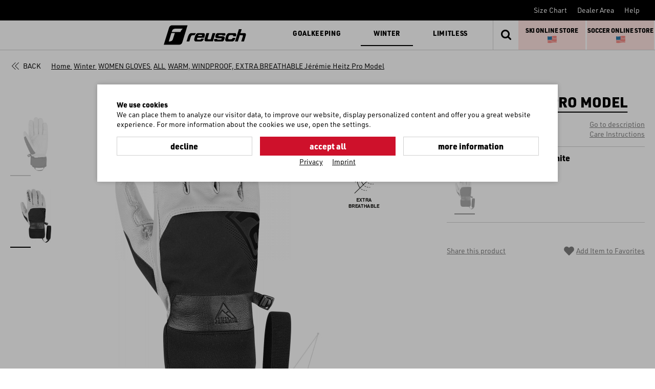

--- FILE ---
content_type: text/html; charset=utf-8
request_url: https://www.reusch.com/int/en/shop/winter/women/all-women/j%C3%A9r%C3%A9mie-heitz-pro-model/?card=12199&action=shop_add_item_to_favorites&action_id=12201&var_code=7700-8
body_size: 15182
content:
<!doctype html>
<html lang="en">

<!--
******************************
*  dynamic commerce 2018.06  *
*  www.dc-solution.de        *
******************************
--><head>
    <meta charset="utf-8">
    <meta name="viewport" content="width=device-width,initial-scale=1.0, maximum-scale=5.0" />
    <link rel="canonical" href="https://www.reusch.com/int/en/shop/jérémie-heitz-pro-model/?card=12199"/>    <title>Jérémie Heitz Pro Model - reusch.com</title>
<meta name="description" content="The tight-fitting, robust and super supple J&eacute;r&eacute;mie Heitz pro model provides outstanding grip and tactility for one of the most progressive free..." />
<meta itemprop="description" content="The tight-fitting, robust and super supple J&eacute;r&eacute;mie Heitz pro model provides outstanding grip and tactility for one of the most progressive free..." />
    <script>
        var tc_all_categories = 'World';
        var global_privacy_url = '/b2b/en/datenschutz/';
    </script>
    <link rel="preconnect" href="//use.typekit.net">
    <link rel="preload"
          href="https://use.typekit.net/af/c3b3a1/00000000000000007735a834/30/l?primer=7cdcb44be4a7db8877ffa5c0007b8dd865b3bbc383831fe2ea177f62257a9191&fvd=n3&v=3"
          as="font" type="font/woff2" crossorigin>
    <link rel="preload"
          href="https://use.typekit.net/af/f1d51b/00000000000000007735a83d/30/l?primer=7cdcb44be4a7db8877ffa5c0007b8dd865b3bbc383831fe2ea177f62257a9191&fvd=n4&v=3"
          as="font" type="font/woff2" crossorigin>
    <link rel="preload"
          href="https://use.typekit.net/af/0fba77/00000000000000007735a855/30/l?primer=7cdcb44be4a7db8877ffa5c0007b8dd865b3bbc383831fe2ea177f62257a9191&fvd=n9&v=3"
          as="font" type="font/woff2" crossorigin>
    <link rel="preload"
          href="https://use.typekit.net/af/06eb22/00000000000000007735a841/30/l?primer=7cdcb44be4a7db8877ffa5c0007b8dd865b3bbc383831fe2ea177f62257a9191&fvd=n5&v=3"
          as="font" type="font/woff2" crossorigin>
    <link rel="preload"
          href="/layout/frontend/markenwelt/dist/fonts/icons/icons_v1.woff2"
          as="font" type="font/woff2" crossorigin>
    <link rel="preload"
          href="/layout/frontend/markenwelt/dist/fonts/MaterialIcons-Regular.woff2"
          as="font" type="font/woff2" crossorigin>
            <link rel="stylesheet" href="/layout/frontend/markenwelt/dist/css/style.min.css?time=1744122691" />
    <link rel="apple-touch-icon" sizes="180x180" href="/layout/frontend/markenwelt/dist/favicons/apple-touch-icon.png">
<link rel="icon" type="image/png" sizes="32x32" href="/layout/frontend/markenwelt/dist/favicons/favicon-32x32.png">
<link rel="icon" type="image/png" sizes="16x16" href="/layout/frontend/markenwelt/dist/favicons/favicon-16x16.png">
<link rel="mask-icon" href="/layout/frontend/markenwelt/dist/favicons/safari-pinned-tab.svg" color="#db0019">
<link rel="shortcut icon" href="/layout/frontend/markenwelt/dist/favicons/favicon.ico">
<meta name="msapplication-TileColor" content="#000000">
<meta name="msapplication-TileImage" content="/layout/frontend/markenwelt/dist/favicons/mstile-144x144.png">
<meta name="msapplication-config" content="/layout/frontend/markenwelt/dist/favicons/browserconfig.xml">
<meta name="theme-color" content="#000000">    <script src="/layout/frontend/markenwelt/dist/js/script.min.js?time=1744122691"></script>
    <script>
    window.dataLayer = window.dataLayer || [];

    function gtag() {
        dataLayer.push(arguments);
    }

    gtag("consent", "default", {
        ad_user_data: "denied",
        ad_personalization: "denied",
        ad_storage: "denied",
        analytics_storage: "denied",
        wait_for_update: 2000 // milliseconds to wait for update
    });

    gtag("set", "ads_data_redaction", true);
</script>
<script class="DCCookie_google_tag_manager" type="text/plain">(function(w,d,s,l,i){w[l]=w[l]||[];w[l].push({'gtm.start':
        new Date().getTime(),event:'gtm.js'});var f=d.getElementsByTagName(s)[0],
        j=d.createElement(s),dl=l!='dataLayer'?'&l='+l:'';j.async=true;j.src=
        'https://www.googletagmanager.com/gtm.js?id='+i+dl;f.parentNode.insertBefore(j,f);
    })(window,document,'script','dataLayer','GTM-KQX4NW5');</script>

<script class="DCCookie_google_analytics_4 DCCookie_google_analytics" type="text/plain">
    gtag('consent', 'update', {
        'analytics_storage': 'granted',
    });
</script>

<script class="DCCookie_google_ads" type="text/plain">
    gtag('consent', 'update', {
          'ad_storage': 'granted',
          'ad_user_data': 'granted',
          'ad_personalization': 'granted',
    });
</script>



<script class="DCCookie_jentis" type="text/plain">
    (function (sCDN, sCDNProject, sCDNWorkspace, sCDNVers) {
        if (
            window.localStorage !== null &&
            typeof window.localStorage === "object" &&
            typeof window.localStorage.getItem === "function" &&
            window.sessionStorage !== null &&
            typeof window.sessionStorage === "object" &&
            typeof window.sessionStorage.getItem === "function"
        ) {
            sCDNVers =
                window.sessionStorage.getItem("jts_preview_version") ||
                window.localStorage.getItem("jts_preview_version") ||
                sCDNVers;
        }
        window.jentis = window.jentis || {};
        window.jentis.config = window.jentis.config || {};
        window.jentis.config.frontend = window.jentis.config.frontend || {};
        window.jentis.config.frontend.cdnhost =
            sCDN + "/get/" + sCDNWorkspace + "/web/" + sCDNVers + "/";
        window.jentis.config.frontend.vers = sCDNVers;
        window.jentis.config.frontend.env = sCDNWorkspace;
        window.jentis.config.frontend.project = sCDNProject;
        window._jts = window._jts || [];
        var f = document.getElementsByTagName("script")[0];
        var j = document.createElement("script");
        j.async = true;
        j.src = window.jentis.config.frontend.cdnhost + "him3u2.js";
        f.parentNode.insertBefore(j, f);
    })("https://hq5nmh.reusch.com","reusch_com","live", "_");

    _jts.push({ track: "pageview" });
    _jts.push({ track: "submit" });
</script></head>
<body class="" data-site_code="int" data-lang_code="en">

<!-- paste this code immediately after the opening <body> tag: -->
<!-- Google Tag Manager (noscript) -->
    <noscript><iframe src="https://www.googletagmanager.com/ns.html?id=GTM-KQX4NW5"
                      height="0" width="0" style="display:none;visibility:hidden"></iframe></noscript>
    <!-- End Google Tag Manager (noscript) -->
    <div style="display: none;" id="search_data"
        data-company="Reusch International S.p.A./AG"
        data-shop_code="B2C"
        data-language_code="EN"
        data-category_source="B2C"
        data-site_language="en"
        data-item_source="B2B"
        data-site_code="int"
        data-sid=""
        data-image_config="[base64]"
        data-default_img="74_reusch_logo_horizontal_abzug.jpg"
        data-customer_no=""
        data-pre_order_date=""
        data-salesperson_code=""></div><div id="overlay" class=""></div>
<div id="container" class="">

    <header>
           <div class="headerTopNew">
               <div class="headerTop__left">
                                          
                                          
                                          
                                  </div>
               <div class="headerTop__right">
                   <div class="component headeraccount">
<div class="textcontent noBackground" >
<a href="/int/en/service/size-chart/">Size Chart</a>
</div>

<div class="textcontent noBackground" >
<a href="/int/en/dealer-area/">Dealer Area</a>
</div>

<div class="textcontent noBackground" >
<a href="/int/en/service/faq/">Help</a>
</div>
</div>               </div>
           </div>
           <div class="headerMainNew">
               <div class="headerMain__left">
                   <div id="toggle_navigation" class="toggle_navigation">
                       <div class="toggle_navigation__bars">
                           <div class="navigation-bar"></div>
                           <div class="navigation-bar"></div>
                           <div class="navigation-bar"></div>
                       </div>
                   </div>
                   <div class="headerLogo">
                                              <a href="/">
                           <div class="component logo">
<div class="textcontent noBackground" >
<img alt="" height="38" src="/userdata/images/b2c/logo_test.svg" width="189" />
</div>
</div>                       </a>
                   </div>
                                      <nav id="primary_navigation" class="primaryNavigationNew">
                       <ul class="level_1"><li class="level_1  "><a class=' pg_goalkeeping' href="/int/en/shop/goalkeeping/">Goalkeeping</a><div class='hoverNavigation'><div class='navigationHighlights'><div class="component navHighlight__goal">
<div class="textcontent noBackground" >
<div class="hidden-xs hidden-sm hidden-md">
<h3><span style="color:#000000;"></span><span style="color:#000000;"></span>Highlights</h3>
<a href="/int/en/shop/goalkeeping/gloves-gk/new-products/">New Products</a><a href="/int/en/gklab/">GK:LAB</a><a href="/int/en/fastgrip-EN/">FASTGRIP</a><a href="/int/en/shop/goalkeeping/gloves-gk/customizable/">Customizable Gloves</a><br />
<br />
<br />
<a href="/int/en/goalkeeper-world/palms/">PALMS</a> <a href="/int/en/goalkeeper-world/technologie/">TECHNOLOGIES</a> <a href="/int/en/goalkeeper-world/reusch-keepers/">REUSCH KEEPERS</a> <a href="/int/en/goalkeeper-world/goalkeeping-stories/">STORIES</a>

<div class="socialIcons"><a href="https://www.facebook.com/pg/reuschgoalkeeping/posts/" target="_blank"><span class="icon icon-029-facebook">&nbsp;</span></a> <a href="https://www.instagram.com/reuschgoalkeeping/?hl=de" target="_blank"><span class="icon icon-030-instagram">&nbsp;</span></a> <a href="https://www.youtube.com/user/ReuschBrand" target="_blank"><span class="icon icon-033-youtube">&nbsp; </span></a></div>
</div>

<div class="visible-xs visible-sm visible-md section navigation navigation--highlight">
<ul class="level_1">
	<li class="level_1 hasChildren"><a href="#">HIGHLIGHTS</a>

	<ul>
		<li><a href="/int/en/gklab/">GK:LAB</a></li>
		<li><a href="/int/en/fastgrip-EN/">FASTGRIP</a></li>
		<li><a customizable="" en="" gloves-gk="" goalkeeping="" href="/int/en/strapless&gt;&lt;/a&gt;Strapless&lt;/a&gt;&lt;/li&gt;
		&lt;li&gt;&lt;a  data-cke-saved-href=" int="" shop="">Customizable Gloves</a></li>
		<li><a href="/int/en/shop/goalkeeping/gloves-gk/new-products/">New Products</a></li>
		<li><a href="/int/en/goalkeeper-world/palms/">PALMS</a></li>
		<li><a href="/int/en/goalkeeper-world/technologie/">TECHNOLOGIES</a></li>
		<li><a href="/int/en/goalkeeper-world/reusch-keepers/">REUSCH KEEPERS</a></li>
		<li><a href="/int/en/goalkeeper-world/goalkeeping-stories/">STORIES</a></li>
	</ul>
	</li>
</ul>
</div>

</div>
</div></div><div class='container'><ul class="level_2"><li class="level_2  "><a class=' pg_gloves-gk' href="/int/en/shop/goalkeeping/gloves-gk/">GLOVES</a><ul class="level_3"><li class="level_3  "><a class=' pg_attrakt' href="/int/en/shop/goalkeeping/gloves-gk/attrakt/">Attrakt</a></li><li class="level_3  "><a class=' pg_fastgrip' href="/int/en/shop/goalkeeping/gloves-gk/fastgrip/">Fastgrip</a></li><li class="level_3  "><a class=' pg_speedbump' href="/int/en/shop/goalkeeping/gloves-gk/speedbump/">SpeedBump</a></li><li class="level_3  "><a class=' pg_glueprint' href="/int/en/shop/goalkeeping/gloves-gk/glueprint/">GluePrint</a></li><li class="level_3  "><a class=' pg_strapless' href="/int/en/shop/goalkeeping/gloves-gk/strapless/">Strapless</a></li><li class="level_3  "><a class=' pg_freegel' href="/int/en/shop/goalkeeping/gloves-gk/freegel/">Freegel</a></li><li class="level_3  "><a class=' pg_protection' href="/int/en/shop/goalkeeping/gloves-gk/protection/">Protection Gloves</a></li><li class="level_3  "><a class=' pg_field-player' href="/int/en/shop/goalkeeping/gloves-gk/field-player/">Field Player Gloves</a></li><li class="level_3  "><a class=' pg_all-gloves' href="/int/en/shop/goalkeeping/gloves-gk/all-gloves/">ALL</a></li></ul></li><li class="level_2  "><a class=' pg_clothing-gk' href="/int/en/shop/goalkeeping/clothing-gk/">CLOTHING</a><ul class="level_3"><li class="level_3  "><a class=' pg_base-layer' href="/int/en/shop/goalkeeping/clothing-gk/base-layer/">Base Layer</a></li><li class="level_3  "><a class=' pg_shorts-pants' href="/int/en/shop/goalkeeping/clothing-gk/shorts-pants/">Shorts & Pants</a></li><li class="level_3  "><a class=' pg_jerseys' href="/int/en/shop/goalkeeping/clothing-gk/jerseys/">Jerseys & Hoodies</a></li><li class="level_3  "><a class=' pg_all-clothing' href="/int/en/shop/goalkeeping/clothing-gk/all-clothing/">ALL</a></li></ul></li><li class="level_2  "><a class=' pg_others-gk' href="/int/en/shop/goalkeeping/others-gk/">Others</a><ul class="level_3"><li class="level_3  "><a class=' pg_shinguards' href="/int/en/shop/goalkeeping/others-gk/shinguards/">Shinguards</a></li><li class="level_3  "><a class=' pg_soft-protectors' href="/int/en/shop/goalkeeping/others-gk/soft-protectors/">Protectors</a></li><li class="level_3  "><a class=' pg_accessories' href="/int/en/shop/goalkeeping/others-gk/accessories/">Accessories</a></li><li class="level_3  "><a class=' pg_all-others' href="/int/en/shop/goalkeeping/others-gk/all-others/">ALL</a></li></ul></li><li class="level_2  "><a class=' pg_kids-gk' href="/int/en/shop/goalkeeping/kids-gk/">KIDS</a><ul class="level_3"><li class="level_3  "><a class=' pg_gloves-kids' href="/int/en/shop/goalkeeping/kids-gk/gloves-kids/">Gloves</a></li><li class="level_3  "><a class=' pg_protection-gloves-kids' href="/int/en/shop/goalkeeping/kids-gk/protection-gloves-kids/">Protection Gloves</a></li><li class="level_3  "><a class=' pg_clothing-kids' href="/int/en/shop/goalkeeping/kids-gk/clothing-kids/">Clothing</a></li><li class="level_3  "><a class=' pg_all-kids-gk' href="/int/en/shop/goalkeeping/kids-gk/all-kids-gk/">ALL</a></li></ul></li><li class="level_2  "><a class=' pg_sale-gk' href="/int/en/shop/goalkeeping/sale-gk/">SALE</a><ul class="level_3"><li class="level_3  "><a class=' pg_gloves-sale' href="/int/en/shop/goalkeeping/sale-gk/gloves-sale/">Gloves</a></li><li class="level_3  "><a class=' pg_clothing-sale' href="/int/en/shop/goalkeeping/sale-gk/clothing-sale/">Clothing</a></li><li class="level_3  "><a class=' pg_others-sale' href="/int/en/shop/goalkeeping/sale-gk/others-sale/">Accessories</a></li><li class="level_3  "><a class=' pg_all-sale-gk' href="/int/en/shop/goalkeeping/sale-gk/all-sale-gk/">ALL</a></li></ul></li></ul></div></div></li><li class="level_1 active_tree "><a class='active_tree pg_winter' href="/int/en/shop/winter/">Winter</a><div class='hoverNavigation'><div class='navigationHighlights'><div class="component navHighlight__winter">
<div class="textcontent noBackground" >
<div class="hidden-xs hidden-sm hidden-md">
<h3>Highlights</h3>
<a href="/int/en/shop/winter/signature-line/">Signature Line</a> <a href="/int/en/shop/winter/world-cup-warrior/">Worldcup Warriors</a> <a href="/int/en/shop/winter/customizable-fw/">Customizable Gloves</a> <a href="/int/en/shop/winter/men/heat-gloves-men/">Heat Gloves</a><br />
<br />
<br />
<a href="/int/en/service/size-chart/">SIZE CHART</a> <a href="/int/en/shop/?shop_category=productfinder">PRODUCT FINDER</a> <a href="/int/en/winter-world/technology-winter/">TECHNOLOGIES</a> <a href="/int/en/winter-world/care-winter/">CARE INSTRUCTIONS</a> <a href="/int/en/winter-world/winter-stories/">WINTER STORIES</a>

<div class="socialIcons"><a href="https://www.facebook.com/reuschwinter/" target="_blank"><span class="icon icon-029-facebook">&nbsp;</span></a> <a href="https://www.instagram.com/reuschwinter/" target="_blank"><span class="icon icon-030-instagram">&nbsp;</span></a> <a href="https://www.youtube.com/channel/UCmSFup7i7EkqadgC_8w2I1g" target="_blank"><span class="icon icon-033-youtube">&nbsp;</span></a></div>
</div>

<div class="visible-xs visible-sm visible-md section navigation navigation--highlight">
<ul class="level_1">
	<li class="level_1 hasChildren"><a href="#">HIGHLIGHTS</a>

	<ul>
		<li><a href="/int/en/shop/winter/signature-line/">Signature Line</a></li>
		<li><a href="/int/en/shop/winter/world-cup-warrior/">Worldcup Warriors</a></li>
		<li><a href="/int/en/shop/winter/customizable-fw/">Customizable Gloves</a></li>
		<li><a href="/int/en/shop/winter/men/heat-gloves-men/">Heat Gloves</a></li>
		<li><a href="/int/en/service/size-chart/">SIZE CHART</a></li>
		<li><a href="/int/en/shop/?shop_category=productfinder">PRODUCT FINDER</a></li>
		<li><a href="/int/en/winter-world/technology-winter/">TECHNOLOGIES</a></li>
		<li><a href="/int/en/winter-world/care-winter/">CARE INSTRUCTIONS</a></li>
		<li><a href="/int/en/winter-world/winter-stories/">WINTER STORIES</a></li>
	</ul>
	</li>
</ul>
</div>

</div>
</div></div><div class='container'><ul class="level_2"><li class="level_2  "><a class=' pg_men' href="/int/en/shop/winter/men/">MEN GLOVES</a><ul class="level_3"><li class="level_3  "><a class=' pg_alpine-ski-gloves-men' href="/int/en/shop/winter/men/alpine-ski-gloves-men/">Ski Alpine Gloves</a></li><li class="level_3  "><a class=' pg_ski-racing-gloves-men' href="/int/en/shop/winter/men/ski-racing-gloves-men/">Ski Racing Gloves</a></li><li class="level_3  "><a class=' pg_freeride-gloves-men' href="/int/en/shop/winter/men/freeride-gloves-men/">Freeride Gloves</a></li><li class="level_3  "><a class=' pg_snowboard-gloves-men' href="/int/en/shop/winter/men/snowboard-gloves-men/">Snowboard Gloves</a></li><li class="level_3  "><a class=' pg_down-gloves-men' href="/int/en/shop/winter/men/down-gloves-men/">Down Gloves</a></li><li class="level_3  "><a class=' pg_skitouring-gloves-men' href="/int/en/shop/winter/men/skitouring-gloves-men/">Touring Gloves </a></li><li class="level_3  "><a class=' pg_xc-skiing-gloves-men' href="/int/en/shop/winter/men/xc-skiing-gloves-men/">Xc-Skiing Gloves </a></li><li class="level_3  "><a class=' pg_multisport-gloves-men' href="/int/en/shop/winter/men/multisport-gloves-men/">Multisport Gloves </a></li><li class="level_3  "><a class=' pg_hiking-gloves-men' href="/int/en/shop/winter/men/hiking-gloves-men/">Hiking Gloves </a></li><li class="level_3  "><a class=' pg_running-gloves-men' href="/int/en/shop/winter/men/running-gloves-men/">Running Gloves </a></li><li class="level_3  "><a class=' pg_bike-gloves-men' href="/int/en/shop/winter/men/bike-gloves-men/">Bike Gloves </a></li><li class="level_3  "><a class=' pg_bestseller-gloves-men' href="/int/en/shop/winter/men/bestseller-gloves-men/">BESTSELLER</a></li><li class="level_3  "><a class=' pg_all-men' href="/int/en/shop/winter/men/all-men/">ALL</a></li></ul></li><li class="level_2 active_tree "><a class='active_tree pg_women' href="/int/en/shop/winter/women/">WOMEN GLOVES</a><ul class="level_3"><li class="level_3  "><a class=' pg_alpine-ski-gloves-women' href="/int/en/shop/winter/women/alpine-ski-gloves-women/">Ski Alpine Gloves</a></li><li class="level_3  "><a class=' pg_ski-racing-gloves-women' href="/int/en/shop/winter/women/ski-racing-gloves-women/">Ski Racing Gloves</a></li><li class="level_3  "><a class=' pg_unisex-ski-gloves-women' href="/int/en/shop/winter/women/unisex-ski-gloves-women/">Unisex Ski Gloves</a></li><li class="level_3  "><a class=' pg_freeride-gloves-women' href="/int/en/shop/winter/women/freeride-gloves-women/">Freeride Gloves</a></li><li class="level_3  "><a class=' pg_snowboard-gloves-women' href="/int/en/shop/winter/women/snowboard-gloves-women/">Snowboard Gloves</a></li><li class="level_3  "><a class=' pg_down-gloves-women' href="/int/en/shop/winter/women/down-gloves-women/">Down Gloves</a></li><li class="level_3  "><a class=' pg_skitouring-gloves-women' href="/int/en/shop/winter/women/skitouring-gloves-women/">Touring Gloves </a></li><li class="level_3  "><a class=' pg_xc-skiing-gloves-women' href="/int/en/shop/winter/women/xc-skiing-gloves-women/">Xc-Skiing Gloves</a></li><li class="level_3  "><a class=' pg_multisport-gloves-women' href="/int/en/shop/winter/women/multisport-gloves-women/">Multisport Gloves </a></li><li class="level_3  "><a class=' pg_hiking-gloves-women' href="/int/en/shop/winter/women/hiking-gloves-women/">Hiking Gloves </a></li><li class="level_3  "><a class=' pg_running-gloves-women' href="/int/en/shop/winter/women/running-gloves-women/">Running Gloves </a></li><li class="level_3  "><a class=' pg_bike-gloves-women' href="/int/en/shop/winter/women/bike-gloves-women/">Bike Gloves </a></li><li class="level_3  "><a class=' pg_bestseller-gloves-women' href="/int/en/shop/winter/women/bestseller-gloves-women/">BESTSELLER </a></li><li class="level_3 active "><a class='active pg_all-women' href="/int/en/shop/winter/women/all-women/">ALL</a></li></ul></li><li class="level_2  "><a class=' pg_kids' href="/int/en/shop/winter/kids/">KIDS GLOVES</a><ul class="level_3"><li class="level_3  "><a class=' pg_alpine-ski-gloves-kids' href="/int/en/shop/winter/kids/alpine-ski-gloves-kids/">Ski Alpine Gloves</a></li><li class="level_3  "><a class=' pg_ski-racing-gloves-kids' href="/int/en/shop/winter/kids/ski-racing-gloves-kids/">Ski Racing Gloves</a></li><li class="level_3  "><a class=' pg_snowboard-gloves-kids' href="/int/en/shop/winter/kids/snowboard-gloves-kids/">Snowboard Gloves</a></li><li class="level_3  "><a class=' pg_xc-skiing-gloves-kids' href="/int/en/shop/winter/kids/xc-skiing-gloves-kids/">Xc-Skiing Gloves</a></li><li class="level_3  "><a class=' pg_multisport-gloves-kids' href="/int/en/shop/winter/kids/multisport-gloves-kids/">Multisport Gloves </a></li><li class="level_3  "><a class=' pg_baby-gloves-kids' href="/int/en/shop/winter/kids/baby-gloves-kids/">Baby Gloves</a></li><li class="level_3  "><a class=' pg_all-kids' href="/int/en/shop/winter/kids/all-kids/">ALL</a></li></ul></li><li class="level_2  "><a class=' pg_clothing' href="/int/en/shop/winter/clothing/">CLOTHING</a><ul class="level_3"><li class="level_3  "><a class=' pg_base-layers-fw' href="/int/en/shop/winter/clothing/base-layers-fw/">Base Layers</a></li><li class="level_3  "><a class=' pg_t-shirts-fw' href="/int/en/shop/winter/clothing/t-shirts-fw/">T-Shirts</a></li><li class="level_3  "><a class=' pg_headwear-fw' href="/int/en/shop/winter/clothing/headwear-fw/">Headwear</a></li><li class="level_3  "><a class=' pg_neck-warmer-fw' href="/int/en/shop/winter/clothing/neck-warmer-fw/">Neck Warmer</a></li><li class="level_3  "><a class=' pg_all-fw' href="/int/en/shop/winter/clothing/all-fw/">ALL</a></li></ul></li><li class="level_2  "><a class=' pg_others-fw' href="/int/en/shop/winter/others-fw/">OTHERS</a><ul class="level_3"><li class="level_3  "><a class=' pg_accessories-fw' href="/int/en/shop/winter/others-fw/accessories-fw/">Accessories</a></li><li class="level_3  "><a class=' pg_all-fw-others' href="/int/en/shop/winter/others-fw/all-fw-others/">ALL</a></li></ul></li><li class="level_2  "><a class=' pg_sale-fw' href="/int/en/shop/winter/sale-fw/">SALE</a><ul class="level_3"><li class="level_3  "><a class=' pg_all-fw-sale' href="/int/en/shop/winter/sale-fw/all-fw-sale/">ALL</a></li></ul></li></ul></div></div></li><li class="level_1  "><a class=' pg_limitless' href="/int/en/shop/limitless/">Limitless</a><div class='hoverNavigation'><div class='navigationHighlights'><div class="component navHighlight__limit">
<div class="textcontent noBackground" >
<div class="hidden-xs hidden-sm hidden-md">
<h3>Highlights</h3>
<a href="/int/en/lim-story/">Limitless: The Story</a> <a href="/int/en/takingcare/">Taking Care</a><br />
<br />
<br />
<a href="/int/en/service/size-chart/">SIZE CHART</a> <a href="/int/en/winter-world/care-winter/">CARE INSTRUCTIONS</a>

<div class="socialIcons"><a href="https://www.facebook.com/reuschwinter/" target="_blank"><span class="icon icon-029-facebook">&nbsp;</span></a> <a href="https://www.instagram.com/reuschwinter/" target="_blank"><span class="icon icon-030-instagram">&nbsp;</span></a> <a href="https://www.youtube.com/channel/UCmSFup7i7EkqadgC_8w2I1g" target="_blank"><span class="icon icon-033-youtube">&nbsp;</span></a></div>
</div>

<div class="visible-xs visible-sm visible-md section navigation navigation--highlight">
<ul class="level_1">
	<li class="level_1 hasChildren"><a href="#">HIGHLIGHTS</a>

	<ul>
		<li><a href="/int/en/lim-story/">Limitless: The Story</a></li>
		<li><a href="/int/en/takingcare/">Taking Care</a></li>
		<li><a href="/int/en/service/size-chart/">SIZE CHART</a></li>
		<li><a href="/int/en/winter-world/care-winter/">CARE INSTRUCTIONS</a></li>
	</ul>
	</li>
</ul>
</div>

</div>
</div></div><div class='container'><ul class="level_2"><li class="level_2  "><a class=' pg_activity-lim' href="/int/en/shop/limitless/activity-lim/">ACTIVITY</a><ul class="level_3"><li class="level_3  "><a class=' pg_touring-gloves-lim' href="/int/en/shop/limitless/activity-lim/touring-gloves-lim/">Touring Gloves</a></li><li class="level_3  "><a class=' pg_xc-skiing-gloves-lim' href="/int/en/shop/limitless/activity-lim/xc-skiing-gloves-lim/">Xc-Skiing Gloves</a></li><li class="level_3  "><a class=' pg_running-gloves-lim' href="/int/en/shop/limitless/activity-lim/running-gloves-lim/">Running Gloves</a></li><li class="level_3  "><a class=' pg_hiking-gloves-lim' href="/int/en/shop/limitless/activity-lim/hiking-gloves-lim/">Hiking Gloves</a></li><li class="level_3  "><a class=' pg_bike-gloves-lim' href="/int/en/shop/limitless/activity-lim/bike-gloves-lim/">Bike Gloves</a></li><li class="level_3  "><a class=' pg_multisport-gloves-lim' href="/int/en/shop/limitless/activity-lim/multisport-gloves-lim/">Multisport Gloves</a></li><li class="level_3  "><a class=' pg_junior-kids-gloves-lim' href="/int/en/shop/limitless/activity-lim/junior-kids-gloves-lim/">Junior & Kids Gloves</a></li><li class="level_3  "><a class=' pg_all-lim-activity' href="/int/en/shop/limitless/activity-lim/all-lim-activity/">ALL</a></li></ul></li><li class="level_2  "><a class=' pg_clothing-lim' href="/int/en/shop/limitless/clothing-lim/">CLOTHING</a><ul class="level_3"><li class="level_3  "><a class=' pg_base-layers-lim' href="/int/en/shop/limitless/clothing-lim/base-layers-lim/">Base Layers</a></li><li class="level_3  "><a class=' pg_jackets-lim' href="/int/en/shop/limitless/clothing-lim/jackets-lim/">Jackets</a></li><li class="level_3  "><a class=' pg_headwear-lim' href="/int/en/shop/limitless/clothing-lim/headwear-lim/">Headwear</a></li><li class="level_3  "><a class=' pg_all-lim-clothing' href="/int/en/shop/limitless/clothing-lim/all-lim-clothing/">ALL</a></li></ul></li></ul></div></div></li></ul>
                                                                 </nav>
                                  </div>
               <div class="headerMain__right">
                   <div class="headerFunctions" style="display:flex; flex-direction: row">
                                              <div class="component basket_search"><div id="search">
    <form id="form_search" name="form_search" method="get"
          action="/int/en/shop/">
        <input type="hidden" name="shop_category" value="search" />
        <div class="search_button" onclick="$('#form_search').submit();">
            <i class="icon icon-search"></i>
        </div>
        <div class="search_field">
            <input type="text" name="input_search" id="input_search" placeholder="Search" />
        </div>
    </form>
    <div id="itemsearch_suggestion_wrapper">
    </div>
</div>
<div class="headerLink search_link">
    <a href="javascript:void(0)" rel="nofollow">
        <div class="headerLink__icon">
            <i class="icon icon-search"></i>
        </div>
    </a>
</div></div>                       <div class="component header_basket_us">
<div class="textcontent noBackground" >
<div style="background: #ffe4e1; display: inline-flex; flex-direction: row; justify-content: center; align-items:center; width: 49%; height: 100%; margin-right:3px;float:left;font-size:12px; ">
<div><a href="https://reuschwinter.us/"><strong>SKI ONLINE STORE</strong></a><br />
&nbsp;<img alt="" src="/userdata/images/flag-for-united-states_1f1fa-1f1f8.png" style="width: 18px; height: 18px; margin: 0px 5px;" /></div>
</div>

<div style="background: #ffe4e1; display: inline-flex; flex-direction: row; justify-content: center; align-items:center; width: 49%; height: 100%;float:left;font-size:12px; ">
<div><a href="https://soccer.reuschusa.com/"><strong>SOCCER ONLINE STORE</strong></a> &nbsp;<img alt="" src="/userdata/images/flag-for-united-states_1f1fa-1f1f8.png" style="width: 18px; height: 18px; margin: 0px 5px;" /></div>
</div>

<div style="float:clear; ">&nbsp;</div>

</div>
</div>                   </div>
               </div>
           </div>
       </header>

    <main>
        <div id="overlayNavigation"></div>
        <div class="contentFullTop">
                    </div>
        <div class="content" id="content">
            <div class="container">
                                            </div>
        </div>
        <div class="contentFull">
             <div style="display: none;" id="page_event_data"  data-event_unique_id="02c580fd589737a1798c661a70b9774d" data-next_event_unique_id="08f43749d8c8cf7bdf27b93624281cfd"></div>  <div style="display: none;" id="tracking_data"   data-tracking_auth_token=""
          data-tracking_api_root=""
           data-tracking_api_version=""
              data-tracking_api_resource_name="TrackingEvent" 
              data-session_id_name="sidint"
              data-visitor_id="42109170"
              data-user_id=""
              data-customer_id=""
              data-item_id="12199"
              data-category_id="653"></div>     <div id="itemcard" class="itemcard" itemscope itemtype="http://schema.org/product">
        <div class="container">
            <div class="breadcrumbWrapper">
                <div class="breadcrumb__back">
                    <div class='itemcard_back_button'><a class='button_back' href='/int/en/shop/winter/women/all-women/#item_6002119'>Back</a></div>                </div>
                            <div class="breadcrumb" itemscope itemtype="https://schema.org/BreadcrumbList"><span itemprop="itemListElement" itemscope itemtype="https://schema.org/ListItem">
                <span>
                    <a itemprop="item" href="/" itemscope itemtype="http://schema.org/Thing" itemid="/ ">
                        <span itemprop="name">Home</span>
                    </a>
                </span>
                <meta itemprop="position" content="1" />
             </span><i class="icon icon-chevron-right" aria-hidden="true"></i>
                    <span itemprop='itemListElement' itemscope itemtype='https://schema.org/ListItem'>
                        <span>
                            <a href="/int/en/shop/winter/" itemprop='item' itemscope itemtype='http://schema.org/Thing' itemid='/int/en/shop/winter/'>
                                <span itemprop='name'>Winter</span>
                            </a>
                        </span>
                        <meta itemprop='position' content="1" />
                    </span><i class="icon icon-chevron-right" aria-hidden="true"></i>
                    <span itemprop='itemListElement' itemscope itemtype='https://schema.org/ListItem'>
                        <span>
                            <a href="/int/en/shop/winter/women/" itemprop='item' itemscope itemtype='http://schema.org/Thing' itemid='/int/en/shop/winter/women/'>
                                <span itemprop='name'>WOMEN GLOVES</span>
                            </a>
                        </span>
                        <meta itemprop='position' content="2" />
                    </span><i class="icon icon-chevron-right" aria-hidden="true"></i>
                    <span itemprop='itemListElement' itemscope itemtype='https://schema.org/ListItem'>
                        <span>
                            <a href="/int/en/shop/winter/women/all-women/" itemprop='item' itemscope itemtype='http://schema.org/Thing' itemid='/int/en/shop/winter/women/all-women/'>
                                <span itemprop='name'>ALL</span>
                            </a>
                        </span>
                        <meta itemprop='position' content="3" />
                    </span><i class="icon icon-chevron-right" aria-hidden="true"></i><span itemprop='itemListElement' itemscope itemtype='https://schema.org/ListItem' class='current'>
                        <span>
                            <a href="/int/en/shop//jérémie+heitz+pro+model/?card=12199" itemprop='item' itemscope itemtype='http://schema.org/Thing' itemid='/int/en/shop//Jérémie+Heitz+Pro+Model/?card=12199'>
                                <span itemprop='name'>WARM, WINDPROOF, EXTRA BREATHABLE Jérémie Heitz Pro Model</span>
                            </a>
                        </span>
                        <meta itemprop='position' content="4" />
                    </span></div>
                </div>
        </div>
        <div class="itemcard_promotionsbanner container">
                    </div>
        <div class="itemcardHeader">
            <div class="container biggrid">
                <div class="row">
                    <div class="col-xs-12 col-md-6 col-lg-8">
                        <div class="itemcardImageArea">
                            
    <link rel="stylesheet" href="/plugins/magic/magiczoomplus/magiczoomplus.css">
    <link rel="stylesheet" href="/plugins/magic/magicscroll/magicscroll.css">
    <script type="text/javascript" src="/plugins/magic/magiczoomplus/magiczoomplus.js"></script>
    <script type="text/javascript" src="/plugins/magic/magicscroll/magicscroll.js"></script>

    <div class="item_images_container">
        <div class="item_main_image">
            <div class="item_main_container item_main_container--images">
                <a  href="/userdata/dcshop/images/normal/Reusch Jérémie Heitz Pro Model 6002119 7701 white black front.png" class="MagicZoomPlus" id="zoom"
                   data-options="
                   textHoverZoomHint: Hover to zoom;
                   textClickZoomHint: Zoom;
                   textExpandHint:  Tap to expand;
                   textBtnClose:  Close;
                   textBtnNext:  Next;
                   textBtnPrev:  Previous;
                   textTouchZoomHint: Zoom;
                   textClickZoomHint: Zoom;
                   textExpandHint: Tap to expand;
                   lazyZoom: true;
                   zoomPosition: right;
                   zoomMode: zoom;
                   zoomWidth: 400px;
                   zoomHeight: 400px;
                   hint:off;
                   cssClass: white-bg; ">
                    <img id="main_image_item_0" name="item_main_picture" src="/userdata/dcshop/images/thumb_3/Reusch Jérémie Heitz Pro Model 6002119 7701 white black front.png" alt="Reusch Jérémie Heitz Pro Model 6002119 7701 black front" />
                </a>
            </div>

                    </div>
        <div class="item_images MagicScroll">
                                    <a href="/userdata/dcshop/images/normal/Reusch Jérémie Heitz Pro Model 6002119 7701 white black back.png" data-zoom-id="zoom" data-image="/userdata/dcshop/images/thumb_3/Reusch Jérémie Heitz Pro Model 6002119 7701 white black back.png">
                            <img src="/userdata/dcshop/images/thumb_1/Reusch Jérémie Heitz Pro Model 6002119 7701 white black back.png" alt="Reusch Jérémie Heitz Pro Model 6002119 7701 black H" />
                        </a>
                                                <a href="/userdata/dcshop/images/normal/Reusch Jérémie Heitz Pro Model 6002119 7701 white black front.png" data-zoom-id="zoom" data-image="/userdata/dcshop/images/thumb_3/Reusch Jérémie Heitz Pro Model 6002119 7701 white black front.png">
                            <img src="/userdata/dcshop/images/thumb_1/Reusch Jérémie Heitz Pro Model 6002119 7701 white black front.png" alt="Reusch Jérémie Heitz Pro Model 6002119 7701 black front" />
                        </a>
                                </div>
    </div>
    <div class='itemcardBrandlogo'><img src='/userdata/dcshop/filter_icon/448881_04_warmwindproofextrabreathable11993.png' border='0' alt='WARM, WINDPROOF, EXTRA BREATHABLE'></div>    <script type="text/javascript">
        if ($(window).width() < 768) {
            MagicScrollOptions = {
                items: 6,
                height: 60,
                arrows: 'inside',
                orientation: 'horizontal'
            }
        }else if ($(window).width() < 1024) {
            MagicScrollOptions = {
                items: 4,
                width: 100,
                height: 360,
                arrows: 'outside',
                orientation: 'vertical'
            }
        }else if ($(window).width() < 1250) {
            MagicScrollOptions = {
                items: 6,
                height: 80,
                arrows: 'inside',
                orientation: 'horizontal'
            }
        } else {
            MagicScrollOptions = {
                items: 4,
                width: 100,
                height: 620,
                arrows: 'outside',
                orientation: 'vertical'
            }
        }
    </script>

                            </div>
                    </div>
                    <div class="col-xs-12 col-md-6 col-lg-4">
                        <div class="itemcardHeaderInfo">
                                                        <div class="itemcardPromotionbanners">
                                                                                            </div>
                            <h1>
                                <span itemprop="name">
                                    Jérémie Heitz Pro Model                                </span>
                            </h1>
                            <div class="itemcardHeaderInfo__itemno">
                                <div class="row">
                                    <div class="col-xs-6">
                                        <div class="item_no" >
                                            Item No.: <span itemprop="sku">6002119</span>
                                        </div>
                                    </div>
                                    <div class="col-xs-6 text-right">
                                        <a href="#itemcardDetails" class="jumpmark">
                                            Go to description                                        </a><br/>
                                        
                    <a href="javascript:void(0)" data-toggle="modal" data-target="#itemContentModal">Care Instructions</a>
                   <div class="modal fade" id="itemContentModal" tabindex="-1" role="dialog" aria-labelledby="itemContentModal">
                                    <div class="modal-dialog modal-md" role="document">
                                        <div class="modal-content">
                                            <div class="modal-header">
                                                <button type="button" id='closeModelHeaderButton' class="close" data-dismiss="modal" aria-label="Close"><span aria-hidden="true">&times;</span></button>
                                                <h4 class="shop_site_headline" id="myModalLabel" style='margin-bottom: auto'>Care Instructions</h4>
                                            </div>
                                            <div class="modal-body text-left"> <div class="textcontent noBackground">
<h2>Care Instructions</h2>
As highly technological and delicate products, wintergloves deserve and need special attention. Following some basic rules when using, cleaning, drying and storing the gloves will help maximzing their performance and durability.<br />
<br />
Read through our care instructions step by step and learn more about how to treat your gloves right.<br />
&nbsp;
<h2><img alt="" src="/userdata/images/Reusch_AvoidWashing.jpg" style="width: 200px; height: 200px;" /><br />
<br />
1. Avoid Washing</h2>

<ul>
	<li>Always check the glove care label thoroughly. Each model is different and can have different specifications.</li>
	<li>In general, we advise against hand-washing or machine-washing gloves.&nbsp;&nbsp;&nbsp;&nbsp;&nbsp;</li>
	<li>Beware that washing gloves can harm the material properties and the functionality of the gloves.&nbsp;</li>
	<li>If you need to clean your gloves, you can use a wet cloth.&nbsp;</li>
</ul>
&nbsp;

<h2><img alt="" src="/userdata/images/b2c/Care%20Instructions/Winter/FW_glove_care_icons_400x400_6.png" style="width: 200px; height: 200px;" /><br />
<br />
<strong>2. Drying at room temperature</strong></h2>

<ul>
	<li>Let the gloves dry at room temperature.</li>
	<li>Keep away from radiators or other sources of direct heat.</li>
	<li>Direct contact with radiators deteriorate especially the palm material and harm their durability.</li>
</ul>
&nbsp;<img alt="" src="/userdata/images/b2c/Care%20Instructions/Winter/FW_glove_care_icons_400x400_9.png" style="width: 200px; height: 200px;" />
<h2><br />
<strong>3. Leather treatment</strong></h2>

<ul>
	<li>Clean full-leather gloves only by wiping them with a wet tissue.</li>
	<li>After drying, treat leather gloves with dubbin or a similar type of regular leather care product.</li>
	<li>Be aware of any instructions written on the used leather care product.</li>
	<li>The Reusch Leather Care wax enhances the durability of the leather and maintains its smoothness.</li>
	<li>Store the wax at room temperature.</li>
	<li>Being a natural material, the outer appearance of leather can change slightly over time. Nevertheless, this does not affect its performance in any way.</li>
</ul>

<h2 style="text-align: center;"><img alt="" src="/userdata/images/b2c/Care%20Instructions/Winter/FW_glove_care_icons_400x400_8.png" style="width: 200px; height: 200px; float: left;" /><br />
&nbsp;</h2>

<h2><br />
<br />
<br />
<br />
<strong>4. Storage</strong></h2>

<ul>
	<li>Do not expose gloves to UV-radiation like intense sun light or light from fluorescent tubes.</li>
	<li>Store the gloves in a cool, dark and dry place.</li>
</ul>

<h2><img alt="" src="/userdata/images/b2c/Care%20Instructions/Winter/05_Reusch_Wearing_TIP.png" style="width: 200px; height: 200px;" /><br />
<br />
5. Wearing tips</h2>

<ul>
	<li>Many gloves come with an integrated storm leash that can easily be fastened around the wrist.</li>
	<li>Small woven loops on the inside of the cuff make it possible to add external storm leashes.</li>
	<li>Never grab the skis on their sharp edges, as they can scratch or cut the upper material of the glove.</li>
</ul>
</div>

    
                                           </div>
                                        </div>
                                    </div>
                      </div>
                                                                </div>
                                </div>
                            </div>
                                                        <div class="itemcardDescription">
                                                            </div>
                                                                <div class="itemcardVariantImages">
                                        <div class="itemcardVariantImages__head">
                                            <div class="itemcardSelectedColor">
                                                <strong>Selected color: 7701 black/white</strong>
                                            </div>
                                        </div>
                                        <div class="variantImages owl-carousel">
                                                                                    <div class="variantImages__item active  notavailable "  data-toggle='tooltip' data-palcement='top' data-original-title='Currently unavailable' ><a href="#" ><img src="/userdata/dcshop/images/thumb_1/Reusch Jérémie Heitz Pro Model 6002119 7701 white black front.png"></a></div>
                                                                                    </div>
                                    </div>
                                                        <div class="itemcardOrderbox">
                                <div class='orderbox' itemprop='offers' itemscope itemtype="http://schema.org/Offer"><div class='orderbox_button'><meta itemprop='priceCurrency'' content='EUR'/></div></div>                                <meta itemprop="itemCondition" content="http://schema.org/NewCondition"/>

                                <div class="itemcardSharingRow">
                                    <div class="itemcardSharing">
                                                <a class="share_link_12199"
           OnClick="$('#share_item_12199').modal('show').delay(500).queue(function(){$('#share_item_12199 .share_link').focus();$('#share_item_12199 .share_link').select();});">
            Share this product        </a>
        <div class="modal fade in" id="share_item_12199" tabindex="-1" role="dialog"
             aria-labelledby="myModalLabel" style="display: none;">
            <div class="modal-dialog" role="document">
                <div class="modal-content">
                    <div class="modal-header">
                        <button type="button" class="close" data-dismiss="modal" aria-label="Close">
                            <i class="icon icon-close"></i>
                        </button>
                        <div class="modal-title"
                             id="myModalLabel">Share</div>
                    </div>
                    <div class="modal-body">
                        <div class="user_queue_content">
                            <div class="marginBottom--small">
                                <div class="form-group--with-button">
                                    <input id="ShareLink_12199" type="text"
                                           name="share_link" class="share_link"
                                           value="https://www.reusch.com/int/en/shop//Jérémie+Heitz+Pro+Model/?card=12199"/>
                                    <a href="#"
                                       onclick="copyValueToClipboard('#ShareLink_12199');"
                                       class="button">Copy link</a>
                                </div>
                            </div>
                            <div class="sharing">
                                <div class="sharing__item">
                                    <a href="#" class="share_popup sharing__button"
                                       data-target="https://www.facebook.com/sharer/sharer.php?u=https%3A%2F%2Fwww.reusch.com%2Fint%2Fen%2Fshop%2F%2FJ%C3%A9r%C3%A9mie%2BHeitz%2BPro%2BModel%2F%3Fcard%3D12199">
                                        <i class="icon icon-029-facebook"></i>
                                        <div class="sharing__buttonLabel">Share on Facebook</div>
                                    </a>
                                </div>
                                <div class="sharing__item">
                                    <a  class="sharing__button" href="https://wa.me/?text=https%3A%2F%2Fwww.reusch.com%2Fint%2Fen%2Fshop%2F%2FJ%C3%A9r%C3%A9mie%2BHeitz%2BPro%2BModel%2F%3Fcard%3D12199" target="_blank">
                                        <i class="icon icon-034-whatsapp" aria-hidden="true"></i>
                                        <div class="sharing__buttonLabel">Share on Whatsapp</div>
                                    </a>
                                </div>
                                <div class="sharing__item">
                                    <a class="sharing__button"
                                       href="mailto:?subject=Schau dir diesen Artikel an&amp;body=Du findest alles unter: https%3A%2F%2Fwww.reusch.com%2Fint%2Fen%2Fshop%2F%2FJ%C3%A9r%C3%A9mie%2BHeitz%2BPro%2BModel%2F%3Fcard%3D12199">
                                        <i class="icon icon-mail" aria-hidden="true"></i>
                                        <div class="sharing__buttonLabel">Share by email</div>
                                    </a>
                                </div>
                            </div>
                        </div>
                    </div>
                </div>
            </div>
        </div>

                                        </div>
                                    <div class="itemcardFavorites">
                                        <div class="favorite-button" onclick="window.location.href='?card=12199&var_code=7701-6&action=shop_add_item_to_favorites&action_id=12199'"><i class="icon icon-favorites" aria-hidden="true"></i>Add Item to Favorites</div>                                    </div>
                                </div>
                            </div>
                        </div>
                    </div>
                </div>
            </div>
        </div>
        <div class="itemcardLogoSlide">
            <div class="container">
                                        <a href="javascript:void(0)" data-toggle="tooltip" data-placement="top" title="<strong>POLARTEC&reg; ALPHA&reg;</strong><br />
Synthetic fiber insulation, warm and light, originally developed for the U.S. Special Forces.">
                            <img src="/userdata/dcshop/filter_icon/387597_reusch_fw2122_logos_180x60_polartec_alpha.jpg"/>
                        </a>
                                                <a href="javascript:void(0)" data-toggle="tooltip" data-placement="top" title="<strong>Storm Leash</strong><br />
Elasticated leash to be fixed around the wrist.">
                            <img src="/userdata/dcshop/filter_icon/26323_reusch_fw1920_logos_180x60_storm-leash.png"/>
                        </a>
                                                <a href="javascript:void(0)" data-toggle="tooltip" data-placement="top" title="<strong>R-LOFT&reg;&nbsp;&nbsp;</strong><br />
Extra warm and soft synthetic insulation, keeps warm even in wet conditions.">
                            <img src="/userdata/dcshop/filter_icon/642113_r-loft_180x60.png"/>
                        </a>
                                                <a href="javascript:void(0)" data-toggle="tooltip" data-placement="top" title="Apex Awards">
                            <img src="/userdata/dcshop/filter_icon/235159_reusch_fw1920_logos_180x60_apex_awards_2018.png"/>
                        </a>
                                                <a href="javascript:void(0)" data-toggle="tooltip" data-placement="top" title="Jeremie Heitz">
                            <img src="/userdata/dcshop/filter_icon/110477_reusch_fw1920_logos_180x60_jeremie_heitz.png"/>
                        </a>
                                                <a href="javascript:void(0)" data-toggle="tooltip" data-placement="top" title="Fri Flyt Best Test">
                            <img src="/userdata/dcshop/filter_icon/218436_reusch_best_test_frifly.png"/>
                        </a>
                                    </div>
        </div>
        <div id="itemcardDetails" class="itemcardDetails">
            <div class="container biggrid">
                <div class="row">
                    <div class="col-xs-12 xs-margin sm-margin col-md-6">
                        <h3>Description</h3>
The tight-fitting, robust and super supple J&eacute;r&eacute;mie Heitz pro model provides outstanding grip and tactility for one of the most progressive freeriders on earth. The new version features an even warmer insulation layer.
<h3><br />
<br />
Material Composition</h3>
40% Goatskin 14% Polyamide 46% Polyester<br />
&nbsp;<h3>PPE1-Booklet</h3>
<strong><a href="https://www.reusch.com/userdata/files/Reusch_Gloves_Winter Booklet_PPE1" target="_blank">Download</a></strong>                    </div>
                    <div class="col-xs-12 col-md-6 col-lg-5 col-lg-offset-1">
                        <div class="row flexrow">
                                        <div class="col-xs-12 col-sm-6 marginBottom--small">
            
                <h3>Material</h3>
                                <ul>
                                                    <li>
                                Polartec® Alpha®                            </li>
                                                        <li>
                                Goatskin                            </li>
                                                        <li>
                                Softshell                            </li>
                                                </ul>
                                </div>
                        <div class="col-xs-12 col-sm-6 marginBottom--small">
            
                <h3>Special Features</h3>
                                <ul>
                                                    <li>
                                Ergonomic Fit                            </li>
                                                        <li>
                                Jérémie Heitz Promodel                            </li>
                                                </ul>
                                </div>
                                    </div>
                    </div>
                </div>
            </div>
        </div>
                            <div class="banner">
                        <div class="textcontent"><img src="/userdata/dcshop/images/signature_1920x860_jeremie_01.jpg"></div>
                        <div class="banner__text banner__text--left banner__text--vert-top">
                            <h2></h2>
                        </div>
                    </div>
                            <div class="container">
                        <div class="itemcardDetailsContainer">
                <h2 class="itemcardDetailsContainer__headline">
                    Complete <strong>your outfit</strong>                </h2>
                <div class="itemcardDetailsContainer__content">
                    <div class="shop_item_preview">
                        <div class="itemcard_list11 itemcard_list owl-carousel">
<div id='item_5140409_' class="itemlist2 itemlist col-xs-12  ">
        <a href="/int/en/shop/winter/clothing/base-layers-fw/reusch-underwear-set-warm/?card=14818&color=7700&size=S" class="itemlist__main">
            <div class="itemlist__top">
                <div class="itemlist__mainimage">
                    <div class="image" style="min-width: 116px">
                        <img class="mainimage"  loading="lazy" data-main="/userdata/dcshop/images/thumb_2/Reusch Underwear Set 5140409 7700 black front.png" src="/userdata/dcshop/images/thumb_2/Reusch Underwear Set 5140409 7700 black front.png" alt="Reusch Underwear Set WARM 5140409 7700 black front" title="Reusch Underwear Set WARM 5140409 7700 black front">
                    </div>
                    <div class="promotionbanners">
                                                                    </div>
                  <div class="itemlist__favorites">
                    <div class="favorite-button" onclick="window.location.href='?card=12199&var_code=7700-S&action=shop_add_item_to_favorites&action_id=14818'"><i class="icon icon-favorites" aria-hidden="true"></i></div>                  </div>
                </div>
            </div>
            <div class="itemlist__description">
                <div class="description">
                    Reusch Underwear Set WARM                </div>
            </div>
                    </a>
    </div>
<div id='item_6280030_' class="itemlist2 itemlist col-xs-12  ">
        <a href="/int/en/shop/winter/clothing/headwear-fw/reusch-ellie-beanie/?card=14747&color=7700&size=ONES" class="itemlist__main">
            <div class="itemlist__top">
                <div class="itemlist__mainimage">
                    <div class="image" style="min-width: 116px">
                        <img class="mainimage"  loading="lazy" data-main="/userdata/dcshop/images/thumb_2/Reusch Ellie Beanie 6280030 7700 black front.png" src="/userdata/dcshop/images/thumb_2/Reusch Ellie Beanie 6280030 7700 black front.png" alt="Reusch Ellie Beanie 6280030 7700 black front" title="Reusch Ellie Beanie 6280030 7700 black front">
                    </div>
                    <div class="promotionbanners">
                                                                    </div>
                  <div class="itemlist__favorites">
                    <div class="favorite-button" onclick="window.location.href='?card=12199&var_code=7700-ONES&action=shop_add_item_to_favorites&action_id=14747'"><i class="icon icon-favorites" aria-hidden="true"></i></div>                  </div>
                </div>
            </div>
            <div class="itemlist__description">
                <div class="description">
                    Reusch Ellie Beanie                </div>
            </div>
                    </a>
    </div>
<div id='item_6180035_' class="itemlist2 itemlist col-xs-12  ">
        <a href="/int/en/shop/winter/clothing/headwear-fw/reusch-noah-beanie/?card=13871&color=3342&size=ONES" class="itemlist__main">
            <div class="itemlist__top">
                <div class="itemlist__mainimage">
                    <div class="image" style="min-width: 116px">
                        <img class="mainimage"  loading="lazy" data-main="/userdata/dcshop/images/thumb_2/Reusch Noah Beanie  6180035 3342 white pink front.png" src="/userdata/dcshop/images/thumb_2/Reusch Noah Beanie  6180035 3342 white pink front.png" alt="Reusch Noah Beanie  6180035 3342 black pink front" title="Reusch Noah Beanie  6180035 3342 black pink front">
                    </div>
                    <div class="promotionbanners">
                                                                    </div>
                  <div class="itemlist__favorites">
                    <div class="favorite-button" onclick="window.location.href='?card=12199&var_code=3342-ONES&action=shop_add_item_to_favorites&action_id=13871'"><i class="icon icon-favorites" aria-hidden="true"></i></div>                  </div>
                </div>
            </div>
            <div class="itemlist__description">
                <div class="description">
                    Reusch Noah Beanie                 </div>
            </div>
                    </a>
    </div>
<div id='item_6380047_' class="itemlist2 itemlist col-xs-12  ">
        <a href="/int/en/shop/winter/clothing/headwear-fw/reusch-eve-beanie/?card=18051&color=1100&size=ONES" class="itemlist__main">
            <div class="itemlist__top">
                <div class="itemlist__mainimage">
                    <div class="image" style="min-width: 116px">
                        <img class="mainimage"  loading="lazy" data-main="/userdata/dcshop/images/thumb_2/Reusch Eve Beanie 6380047 1100 white front.png" src="/userdata/dcshop/images/thumb_2/Reusch Eve Beanie 6380047 1100 white front.png" alt="Reusch Eve Beanie 6380047 1100 white front" title="Reusch Eve Beanie 6380047 1100 white front">
                    </div>
                    <div class="promotionbanners">
                                                                    </div>
                  <div class="itemlist__favorites">
                    <div class="favorite-button" onclick="window.location.href='?card=12199&var_code=1100-ONES&action=shop_add_item_to_favorites&action_id=18051'"><i class="icon icon-favorites" aria-hidden="true"></i></div>                  </div>
                </div>
            </div>
            <div class="itemlist__description">
                <div class="description">
                    Reusch Eve Beanie                </div>
            </div>
                    </a>
    </div>
<div id='item_6180002_' class="itemlist2 itemlist col-xs-12  ">
        <a href="/int/en/shop/winter/clothing/headwear-fw/reusch-aron-beanie/?card=13865&color=4118&size=ONES" class="itemlist__main">
            <div class="itemlist__top">
                <div class="itemlist__mainimage">
                    <div class="image" style="min-width: 116px">
                        <img class="mainimage"  loading="lazy" data-main="/userdata/dcshop/images/thumb_2/Reusch Aron Beanie 6180002 4118 4118 front.png" src="/userdata/dcshop/images/thumb_2/Reusch Aron Beanie 6180002 4118 4118 front.png" alt="Reusch Aron Beanie 6180002 4118 blue front" title="Reusch Aron Beanie 6180002 4118 blue front">
                    </div>
                    <div class="promotionbanners">
                                                                    </div>
                  <div class="itemlist__favorites">
                    <div class="favorite-button" onclick="window.location.href='?card=12199&var_code=4118-ONES&action=shop_add_item_to_favorites&action_id=13865'"><i class="icon icon-favorites" aria-hidden="true"></i></div>                  </div>
                </div>
            </div>
            <div class="itemlist__description">
                <div class="description">
                    Reusch Aron Beanie                </div>
            </div>
                    </a>
    </div>
</div>
                    </div>
                </div>
            </div>
                                                        </div>
                                    <div class="modal fade" id="modalInfoCustomization" tabindex="-1" role="dialog" aria-hidden="true">
                <div class="modal-dialog" role="document">
                    <div class="modal-content">
                        <div class="modal-header">
                            <button type="button" class="close" data-dismiss="modal" aria-label="Close"><span
                                        aria-hidden="true">&times;</span></button>
                            <h4 class="modal-title" id="myModalLabel">Info about customization</h4>
                        </div>
                        <div class="modal-body">
                            <div class="component modalCustomize">
<div class="textcontent noBackground" >
<h2>You&rsquo;d like your gloves to be exclusive and unique?</h2>
No problem with our personalisation service! We can print your name, motto, number or anything else you&rsquo;d like to express with your product on the strap of both gloves.<br />
<br />
We can print any combination of letters, numbers and special characters available on standard QWERTZ keyboards on 1 or 2 lines per glove and a maximum of 12 letters (including spaces) per line. Your personalisation will be applied on both (left and right) gloves. Different printing on the left and right glove as well as printing on one only glove is not possible. You can choose between different printing colours. In case no specific colour is chosen, we will chose the colour with most contrast to the printing area.<br />
<br />
<img alt="" src="/userdata/images/210510_Signed_Glove_GK21_V2.jpg" style="width: 640px; height: 215px;" /><br />
<br />
<strong>Please note that personalised products cannot be returned.</strong>
</div>
</div>                        </div>
                    </div>
                </div>
            </div>
            </div>
    
<div class="modal fade" id="lightboxSizechart" tabindex="-1" role="dialog" aria-labelledby="myModalLabel">
    <div class="modal-dialog" role="document">
        <div class="modal-content modal-lg">
            <div class="modal-header">
                <button type="button" class="close" data-dismiss="modal" aria-label="Close">
                    <span aria-hidden="true">&times;</span></button>
                <h4 class="modal-title" id="myModalLabel">Size chart</h4>
            </div>
            <div class="modal-body">
                <div class="component size_lightbox_winter">
<div class="textcontent noBackground" >
<h2 style="text-align: center;">Choose your size chart</h2>

<div style="text-align: center;"><a class="button_action" href="/userdata/files/Reusch_FW-SizeChart_UNISEX.pdf" target="_blank">Size Chart Unisex</a><br />
<br />
<a class="button_action" href="/userdata/files/Reusch_FW-SizeChart_JUNIOR.pdf" target="_blank">Size Chart Junior</a><br />
<br />
<a class="button_action" href="/userdata/files/Reusch_FW-SizeChart_BABY.pdf" target="_blank">Size Chart Baby</a><br />
<br />
<a class="button_action" href="/userdata/files/Reusch_GK-SizeChart_APPAREL.pdf" target="_blank">APPAREL</a></div>

</div>
</div>            </div>
        </div>
    </div>
</div>
        </div>
    </main>
    <footer>
                    <div class="footerTop">
                <div class="container">
                    <div class="footerNavigation">
                        
        <ul class="level_1">
          <li class="level_1 "><a  class='' href="/int/en/company/">Company</a>
          <ul class="level_2">
            <li class="level_2 "><a  class='' href="/int/en/company/about-us/">About us</a></li>
            <li class="level_2 "><a  class='' href="/int/en/company/Taking_Care/">Taking Care</a></li>
            <li class="level_2 "><a  class='' href="/int/en/company/career/">Career</a></li>
            <li class="level_2 "><a  class='' href="/int/en/company/reusch-worldwide/">Reusch worldwide</a></li>
            <li class="level_2 "><a  class='' href="/int/en/company/contact/">Contact</a></li>
          </ul></li>
          <li class="level_1 "><a  class='' href="/int/en/goalkeeper-world/">Goalkeeper world</a>
          <ul class="level_2">
            <li class="level_2 "><a  class='' href="/int/en/goalkeeper-world/palms/">Palms</a></li>
            <li class="level_2 "><a  class='' href="/int/en/goalkeeper-world/technologie/">Technologies</a></li>
            <li class="level_2 "><a  class='' href="/int/en/goalkeeper-world/care-goalkeeping/">Care instructions</a></li>
            <li class="level_2 "><a  class='' href="/int/en/goalkeeper-world/reusch-keepers/">Reusch keepers</a></li>
            <li class="level_2 "><a  class='' href="/int/en/goalkeeper-world/goalkeeping-stories/">Goalkeeping stories</a></li>
          </ul></li>
          <li class="level_1 "><a  class='' href="/int/en/winter-world/">Winter world</a>
          <ul class="level_2">
            <li class="level_2 "><a  class='' href="/int/en/winter-world/signature-line/">Signature Line</a></li>
            <li class="level_2 "><a  class='' href="/int/en/winter-world/technologie-winter/">Technologies</a></li>
            <li class="level_2 "><a  class='' href="/int/en/winter-world/care-winter/">Care instructions</a></li>
            <li class="level_2 "><a  class='' href="/int/en/winter-world/winter-athletes/">Winter athletes</a></li>
            <li class="level_2 "><a  class='' href="/int/en/winter-world/winter-stories/">Winter stories</a></li>
            <li class="level_2 "><a  class='' href="/int/en/winter-world/world-cup-warrior/">Worldcup warriors</a></li>
          </ul></li>
          <li class="level_1 "><a  class='' href="/int/en/limitless-world/">Limitless World</a>
          <ul class="level_2">
            <li class="level_2 "><a  class='' href="/int/en/limitless-world/limitless-taking-care/">Taking Care</a></li>
            <li class="level_2 "><a  class='' href="/int/en/limitless-world/limitless-activity/">Activity</a></li>
            <li class="level_2 "><a target="_blank" class='' href="/int/en/limitless-world/limitless-clothing/">Clothing</a></li>
          </ul></li>
          <li class="level_1 "><a  class='' href="/int/en/service/">Service</a>
          <ul class="level_2">
            <li class="level_2 "><a  class='' href="/int/en/service/MyAccount/">My Account</a></li>
            <li class="level_2 "><a  class='' href="/int/en/service/size-chart/">Size Chart</a></li>
            <li class="level_2 "><a  class='' href="/int/en/service/faq/">FAQ</a></li>
          </ul></li>
          <li class="level_1 "><a  class='' href="/int/en/dealer-area/">Dealer Area</a>
          <ul class="level_2">
            <li class="level_2 "><a  class='' href="/int/en/dealer-area/become-dealer/">Become a dealer</a></li>
            <li class="level_2 "><a  class='' href="/int/en/dealer-area/dealer-portal/">Dealer portal</a></li>
          </ul></li>
        </ul>
                                            </div>
                    <div class="footerTrustLine">
                        <div class="row">
                            <div class="col-xs-12 col-sm-4 col-lg-2">
                                <div class="footerImage">
                                    <div class="component popularbrand">
<div class="textcontent noBackground" >
<img alt="" src="/userdata/images/b2c/dipmb_blm_2025_en.png" style="width: 120px; height: 20px;" />
</div>
</div>                                </div>
                            </div>
                            <div class="col-xs-12 col-sm-8 col-lg-6">
                                <div class="footerNewsletter">
                                    <div class="component footerimage">
<div class="textcontent noBackground" >
<img alt="" src="/userdata/images/b2c/Reusch_Claim_red.png" style="width: 200px; height: 46px;" />
</div>
</div>                                </div>
                            </div>
                            <div class="col-xs-12 col-lg-4">
                                <div class="footerTrust">
                                                                    </div>
                            </div>
                        </div>
                    </div>
                </div>
            </div>
                <div class="footerBottom">
            <div class="container">
                <div class="row">
                    <div class="col-xs-12 col-sm-7 col-md-6">
                        <div class="footerInfoNavigation">
          <ul class="level_2">
            <li class="level_2 "><a  class='' href="/int/en/info/privacy-policy/">Privacy Policy</a></li>
            <li class="level_2 "><a  class='' href="/int/en/info/conditionsb2b/">Conditions B2B</a></li>
            <li class="level_2 "><a  class='' href="/int/en/info/legal-notice/">Legal Notice</a></li>
          </ul>
</div>
                    </div>
                    <div class="col-xs-12 col-sm-5 col-md-6">
                        <div class="footerCopyright">
                            <div class="component copyright">
<div class="textcontent noBackground" >
&copy; 2025 Reusch International SpA - AG
</div>
</div>                        </div>
                    </div>
                </div>
                            </div>
        </div>
    </footer>
</div>

<div id="primary_navigation_mobile" class="primaryNavigationMobileNew">
    <span class="close_button_navigation_mobile">Menu</span>
    <div class="navigation_scrollbox">
        <div class="topCategories">
                            <a href="/int/en/shop/goalkeeping/" class=" ">Goalkeeping</a>
                                <a href="/int/en/shop/winter/" class=" active ">Winter</a>
                                <a href="/int/en/shop/limitless/" class=" ">Limitless</a>
                        </div>
                    <div class="section navigation navigation--shop">
                <ul class="level_1"><li class="level_1  "><a class=' pg_men' href="/int/en/shop/winter/men/">MEN GLOVES</a><ul class="level_2"><li class="level_2  "><a class=' pg_alpine-ski-gloves-men' href="/int/en/shop/winter/men/alpine-ski-gloves-men/">Ski Alpine Gloves</a></li><li class="level_2  "><a class=' pg_ski-racing-gloves-men' href="/int/en/shop/winter/men/ski-racing-gloves-men/">Ski Racing Gloves</a></li><li class="level_2  "><a class=' pg_freeride-gloves-men' href="/int/en/shop/winter/men/freeride-gloves-men/">Freeride Gloves</a></li><li class="level_2  "><a class=' pg_snowboard-gloves-men' href="/int/en/shop/winter/men/snowboard-gloves-men/">Snowboard Gloves</a></li><li class="level_2  "><a class=' pg_down-gloves-men' href="/int/en/shop/winter/men/down-gloves-men/">Down Gloves</a></li><li class="level_2  "><a class=' pg_skitouring-gloves-men' href="/int/en/shop/winter/men/skitouring-gloves-men/">Touring Gloves </a></li><li class="level_2  "><a class=' pg_xc-skiing-gloves-men' href="/int/en/shop/winter/men/xc-skiing-gloves-men/">Xc-Skiing Gloves </a></li><li class="level_2  "><a class=' pg_multisport-gloves-men' href="/int/en/shop/winter/men/multisport-gloves-men/">Multisport Gloves </a></li><li class="level_2  "><a class=' pg_hiking-gloves-men' href="/int/en/shop/winter/men/hiking-gloves-men/">Hiking Gloves </a></li><li class="level_2  "><a class=' pg_running-gloves-men' href="/int/en/shop/winter/men/running-gloves-men/">Running Gloves </a></li><li class="level_2  "><a class=' pg_bike-gloves-men' href="/int/en/shop/winter/men/bike-gloves-men/">Bike Gloves </a></li><li class="level_2  "><a class=' pg_bestseller-gloves-men' href="/int/en/shop/winter/men/bestseller-gloves-men/">BESTSELLER</a></li><li class="level_2  "><a class=' pg_all-men' href="/int/en/shop/winter/men/all-men/">ALL</a></li></ul></li><li class="level_1  "><a class=' pg_women' href="/int/en/shop/winter/women/">WOMEN GLOVES</a><ul class="level_2"><li class="level_2  "><a class=' pg_alpine-ski-gloves-women' href="/int/en/shop/winter/women/alpine-ski-gloves-women/">Ski Alpine Gloves</a></li><li class="level_2  "><a class=' pg_ski-racing-gloves-women' href="/int/en/shop/winter/women/ski-racing-gloves-women/">Ski Racing Gloves</a></li><li class="level_2  "><a class=' pg_unisex-ski-gloves-women' href="/int/en/shop/winter/women/unisex-ski-gloves-women/">Unisex Ski Gloves</a></li><li class="level_2  "><a class=' pg_freeride-gloves-women' href="/int/en/shop/winter/women/freeride-gloves-women/">Freeride Gloves</a></li><li class="level_2  "><a class=' pg_snowboard-gloves-women' href="/int/en/shop/winter/women/snowboard-gloves-women/">Snowboard Gloves</a></li><li class="level_2  "><a class=' pg_down-gloves-women' href="/int/en/shop/winter/women/down-gloves-women/">Down Gloves</a></li><li class="level_2  "><a class=' pg_skitouring-gloves-women' href="/int/en/shop/winter/women/skitouring-gloves-women/">Touring Gloves </a></li><li class="level_2  "><a class=' pg_xc-skiing-gloves-women' href="/int/en/shop/winter/women/xc-skiing-gloves-women/">Xc-Skiing Gloves</a></li><li class="level_2  "><a class=' pg_multisport-gloves-women' href="/int/en/shop/winter/women/multisport-gloves-women/">Multisport Gloves </a></li><li class="level_2  "><a class=' pg_hiking-gloves-women' href="/int/en/shop/winter/women/hiking-gloves-women/">Hiking Gloves </a></li><li class="level_2  "><a class=' pg_running-gloves-women' href="/int/en/shop/winter/women/running-gloves-women/">Running Gloves </a></li><li class="level_2  "><a class=' pg_bike-gloves-women' href="/int/en/shop/winter/women/bike-gloves-women/">Bike Gloves </a></li><li class="level_2  "><a class=' pg_bestseller-gloves-women' href="/int/en/shop/winter/women/bestseller-gloves-women/">BESTSELLER </a></li><li class="level_2 active "><a class='active pg_all-women' href="/int/en/shop/winter/women/all-women/">ALL</a></li></ul></li><li class="level_1  "><a class=' pg_kids' href="/int/en/shop/winter/kids/">KIDS GLOVES</a><ul class="level_2"><li class="level_2  "><a class=' pg_alpine-ski-gloves-kids' href="/int/en/shop/winter/kids/alpine-ski-gloves-kids/">Ski Alpine Gloves</a></li><li class="level_2  "><a class=' pg_ski-racing-gloves-kids' href="/int/en/shop/winter/kids/ski-racing-gloves-kids/">Ski Racing Gloves</a></li><li class="level_2  "><a class=' pg_snowboard-gloves-kids' href="/int/en/shop/winter/kids/snowboard-gloves-kids/">Snowboard Gloves</a></li><li class="level_2  "><a class=' pg_xc-skiing-gloves-kids' href="/int/en/shop/winter/kids/xc-skiing-gloves-kids/">Xc-Skiing Gloves</a></li><li class="level_2  "><a class=' pg_multisport-gloves-kids' href="/int/en/shop/winter/kids/multisport-gloves-kids/">Multisport Gloves </a></li><li class="level_2  "><a class=' pg_baby-gloves-kids' href="/int/en/shop/winter/kids/baby-gloves-kids/">Baby Gloves</a></li><li class="level_2  "><a class=' pg_all-kids' href="/int/en/shop/winter/kids/all-kids/">ALL</a></li></ul></li><li class="level_1  "><a class=' pg_clothing' href="/int/en/shop/winter/clothing/">CLOTHING</a><ul class="level_2"><li class="level_2  "><a class=' pg_base-layers-fw' href="/int/en/shop/winter/clothing/base-layers-fw/">Base Layers</a></li><li class="level_2  "><a class=' pg_t-shirts-fw' href="/int/en/shop/winter/clothing/t-shirts-fw/">T-Shirts</a></li><li class="level_2  "><a class=' pg_headwear-fw' href="/int/en/shop/winter/clothing/headwear-fw/">Headwear</a></li><li class="level_2  "><a class=' pg_neck-warmer-fw' href="/int/en/shop/winter/clothing/neck-warmer-fw/">Neck Warmer</a></li><li class="level_2  "><a class=' pg_all-fw' href="/int/en/shop/winter/clothing/all-fw/">ALL</a></li></ul></li><li class="level_1  "><a class=' pg_others-fw' href="/int/en/shop/winter/others-fw/">OTHERS</a><ul class="level_2"><li class="level_2  "><a class=' pg_accessories-fw' href="/int/en/shop/winter/others-fw/accessories-fw/">Accessories</a></li><li class="level_2  "><a class=' pg_all-fw-others' href="/int/en/shop/winter/others-fw/all-fw-others/">ALL</a></li></ul></li><li class="level_1  "><a class=' pg_sale-fw' href="/int/en/shop/winter/sale-fw/">SALE</a><ul class="level_2"><li class="level_2  "><a class=' pg_all-fw-sale' href="/int/en/shop/winter/sale-fw/all-fw-sale/">ALL</a></li></ul></li></ul>                            </div>
                <div class="navigationHighlights">
            <div class="component navHighlight__winter">
<div class="textcontent noBackground" >
<div class="hidden-xs hidden-sm hidden-md">
<h3>Highlights</h3>
<a href="/int/en/shop/winter/signature-line/">Signature Line</a> <a href="/int/en/shop/winter/world-cup-warrior/">Worldcup Warriors</a> <a href="/int/en/shop/winter/customizable-fw/">Customizable Gloves</a> <a href="/int/en/shop/winter/men/heat-gloves-men/">Heat Gloves</a><br />
<br />
<br />
<a href="/int/en/service/size-chart/">SIZE CHART</a> <a href="/int/en/shop/?shop_category=productfinder">PRODUCT FINDER</a> <a href="/int/en/winter-world/technology-winter/">TECHNOLOGIES</a> <a href="/int/en/winter-world/care-winter/">CARE INSTRUCTIONS</a> <a href="/int/en/winter-world/winter-stories/">WINTER STORIES</a>

<div class="socialIcons"><a href="https://www.facebook.com/reuschwinter/" target="_blank"><span class="icon icon-029-facebook">&nbsp;</span></a> <a href="https://www.instagram.com/reuschwinter/" target="_blank"><span class="icon icon-030-instagram">&nbsp;</span></a> <a href="https://www.youtube.com/channel/UCmSFup7i7EkqadgC_8w2I1g" target="_blank"><span class="icon icon-033-youtube">&nbsp;</span></a></div>
</div>

<div class="visible-xs visible-sm visible-md section navigation navigation--highlight">
<ul class="level_1">
	<li class="level_1 hasChildren"><a href="#">HIGHLIGHTS</a>

	<ul>
		<li><a href="/int/en/shop/winter/signature-line/">Signature Line</a></li>
		<li><a href="/int/en/shop/winter/world-cup-warrior/">Worldcup Warriors</a></li>
		<li><a href="/int/en/shop/winter/customizable-fw/">Customizable Gloves</a></li>
		<li><a href="/int/en/shop/winter/men/heat-gloves-men/">Heat Gloves</a></li>
		<li><a href="/int/en/service/size-chart/">SIZE CHART</a></li>
		<li><a href="/int/en/shop/?shop_category=productfinder">PRODUCT FINDER</a></li>
		<li><a href="/int/en/winter-world/technology-winter/">TECHNOLOGIES</a></li>
		<li><a href="/int/en/winter-world/care-winter/">CARE INSTRUCTIONS</a></li>
		<li><a href="/int/en/winter-world/winter-stories/">WINTER STORIES</a></li>
	</ul>
	</li>
</ul>
</div>

</div>
</div>        </div>
        <div class="section navigation">
                        
        <ul class="level_1">
          <li class="level_1 "><a  class='' href="/int/en/company/">Company</a>
          <ul class="level_2">
            <li class="level_2 "><a  class='' href="/int/en/company/about-us/">About us</a></li>
            <li class="level_2 "><a  class='' href="/int/en/company/Taking_Care/">Taking Care</a></li>
            <li class="level_2 "><a  class='' href="/int/en/company/career/">Career</a></li>
            <li class="level_2 "><a  class='' href="/int/en/company/reusch-worldwide/">Reusch worldwide</a></li>
            <li class="level_2 "><a  class='' href="/int/en/company/contact/">Contact</a></li>
          </ul></li>
          <li class="level_1 "><a  class='' href="/int/en/goalkeeper-world/">Goalkeeper world</a>
          <ul class="level_2">
            <li class="level_2 "><a  class='' href="/int/en/goalkeeper-world/palms/">Palms</a></li>
            <li class="level_2 "><a  class='' href="/int/en/goalkeeper-world/technologie/">Technologies</a></li>
            <li class="level_2 "><a  class='' href="/int/en/goalkeeper-world/care-goalkeeping/">Care instructions</a></li>
            <li class="level_2 "><a  class='' href="/int/en/goalkeeper-world/reusch-keepers/">Reusch keepers</a></li>
            <li class="level_2 "><a  class='' href="/int/en/goalkeeper-world/goalkeeping-stories/">Goalkeeping stories</a></li>
          </ul></li>
          <li class="level_1 "><a  class='' href="/int/en/winter-world/">Winter world</a>
          <ul class="level_2">
            <li class="level_2 "><a  class='' href="/int/en/winter-world/signature-line/">Signature Line</a></li>
            <li class="level_2 "><a  class='' href="/int/en/winter-world/technologie-winter/">Technologies</a></li>
            <li class="level_2 "><a  class='' href="/int/en/winter-world/care-winter/">Care instructions</a></li>
            <li class="level_2 "><a  class='' href="/int/en/winter-world/winter-athletes/">Winter athletes</a></li>
            <li class="level_2 "><a  class='' href="/int/en/winter-world/winter-stories/">Winter stories</a></li>
            <li class="level_2 "><a  class='' href="/int/en/winter-world/world-cup-warrior/">Worldcup warriors</a></li>
          </ul></li>
          <li class="level_1 "><a  class='' href="/int/en/limitless-world/">Limitless World</a>
          <ul class="level_2">
            <li class="level_2 "><a  class='' href="/int/en/limitless-world/limitless-taking-care/">Taking Care</a></li>
            <li class="level_2 "><a  class='' href="/int/en/limitless-world/limitless-activity/">Activity</a></li>
            <li class="level_2 "><a target="_blank" class='' href="/int/en/limitless-world/limitless-clothing/">Clothing</a></li>
          </ul></li>
          <li class="level_1 "><a  class='' href="/int/en/service/">Service</a>
          <ul class="level_2">
            <li class="level_2 "><a  class='' href="/int/en/service/MyAccount/">My Account</a></li>
            <li class="level_2 "><a  class='' href="/int/en/service/size-chart/">Size Chart</a></li>
            <li class="level_2 "><a  class='' href="/int/en/service/faq/">FAQ</a></li>
          </ul></li>
          <li class="level_1 "><a  class='' href="/int/en/dealer-area/">Dealer Area</a>
          <ul class="level_2">
            <li class="level_2 "><a  class='' href="/int/en/dealer-area/become-dealer/">Become a dealer</a></li>
            <li class="level_2 "><a  class='' href="/int/en/dealer-area/dealer-portal/">Dealer portal</a></li>
          </ul></li>
        </ul>
        </div>
        <div class="section">
                    </div>
    </div>
</div>


    <script>
        function getCookie(name) {
            var v = document.cookie.match('(^|;) ?' + name + '=([^;]*)(;|$)');
            return v ? v[2] : null;
        }
        $(window).load(function () {
            if($('#popupinfo .popupInfoRow__content .component').length > 0){
                //setTimeout(function(){
                    /*var localStoragePopup = window.localStorage.getItem('hidePopUpInfo');
                    if(localStoragePopup === null) {*/
                    $('#popupinfo').modal('show');
                    //window.localStorage.setItem('hidePopUpInfo', true);
                    // }
                //},5000);
            }
        });
        $(document).on('click','#popupinfo button.close',function () {
                document.cookie="hidePopUpInfo=true; path=/; domain=www.reusch.com";
        });
        $(document).on('click','#popupinfo',function () {
                document.cookie="hidePopUpInfo=true; path=/; domain=www.reusch.com";
        });
        $(document).on('click','#popupinfo .button_action',function () {
                document.cookie="hidePopUpInfo=true; path=/; domain=www.reusch.com";
        });
        $('#popupinfo').on('hidden.bs.modal', function (e) {
                document.cookie="hidePopUpInfo=true; path=/; domain=www.reusch.com";
        })
    </script>
    <div class="modal fade" id="popupinfo" tabindex="-1" role="dialog" >
        <div class="modal-dialog" role="document">
            <div class="modal-content">
                <div class="modal-body">
                    <button type="button" class="close" data-dismiss="modal" aria-label="Close"><span aria-hidden="true">&times;</span></button>
                    <div class="popupInfoRow">
                        <div class="popupInfoRow__content">
                                                    </div>
                        <div class="popupInfoRow__logo">
                            <img src="/userdata/images/b2c/popupinfo.jpg" />
                        </div>
                    </div>
                </div>
            </div>
        </div>
    </div>


<script>
    window.dataLayer.push({
        'pagetype': 'product_detail'
    });
</script>
</body>
<script type="text/javascript">
    setTimeout(function() {
        var element = document.createElement('script');
        var src = "";
        if (window.navigator.userAgent.indexOf("MSIE ") > 0 || (!!window.MSInputMethodContext && !!document.documentMode)) {
            src = "/plugins/DCcookie/dist/ie.min.js?t=1747647710";
        } else {
            src = "/plugins/DCcookie/dist/main.min.js?t=1747647709";
        }
        element.setAttribute('src', src);
        document.getElementsByTagName('html')[0].appendChild(element);
    },250);


</script>
</html>


--- FILE ---
content_type: text/css
request_url: https://www.reusch.com/layout/frontend/markenwelt/dist/css/style.min.css?time=1744122691
body_size: 45316
content:
html{font-family:sans-serif;line-height:1.15;-ms-text-size-adjust:100%;-webkit-text-size-adjust:100%}body{margin:0}article,aside,details,figcaption,figure,footer,header,main,menu,nav,section,summary{display:block}audio,canvas,progress,video{display:inline-block}audio:not([controls]){display:none;height:0}progress{vertical-align:baseline}[hidden],template{display:none}a{background-color:transparent;-webkit-text-decoration-skip:objects}a:active,a:hover{outline-width:0}abbr[title]{border-bottom:none;text-decoration:underline;-webkit-text-decoration:underline dotted;text-decoration:underline dotted}b,strong{font-weight:inherit}b,strong{font-weight:bolder}dfn{font-style:italic}h1{font-size:2em;margin:.67em 0}mark{background-color:#ff0;color:#000}small{font-size:80%}sub,sup{font-size:75%;line-height:0;position:relative;vertical-align:baseline}sub{bottom:-.25em}sup{top:-.5em}img{border-style:none}svg:not(:root){overflow:hidden}code,kbd,pre,samp{font-family:monospace,monospace;font-size:1em}figure{margin:1em 40px}hr{box-sizing:content-box;height:0;overflow:visible}button,input,optgroup,select,textarea{font:inherit;margin:0}optgroup{font-weight:700}button,input{overflow:visible}button,select{text-transform:none}[type=reset],[type=submit],button,html [type=button]{-webkit-appearance:button}[type=button]::-moz-focus-inner,[type=reset]::-moz-focus-inner,[type=submit]::-moz-focus-inner,button::-moz-focus-inner{border-style:none;padding:0}[type=button]:-moz-focusring,[type=reset]:-moz-focusring,[type=submit]:-moz-focusring,button:-moz-focusring{outline:1px dotted ButtonText}fieldset{border:1px solid silver;margin:0 2px;padding:.35em .625em .75em}legend{box-sizing:border-box;color:inherit;display:table;max-width:100%;padding:0;white-space:normal}textarea{overflow:auto}[type=checkbox],[type=radio]{box-sizing:border-box;padding:0}[type=number]::-webkit-inner-spin-button,[type=number]::-webkit-outer-spin-button{height:auto}[type=search]{-webkit-appearance:textfield;outline-offset:-2px}[type=search]::-webkit-search-cancel-button,[type=search]::-webkit-search-decoration{-webkit-appearance:none}::-webkit-input-placeholder{color:inherit;opacity:.54}::-webkit-file-upload-button{-webkit-appearance:button;font:inherit}.ekko-lightbox{display:flex!important;align-items:center;justify-content:center;padding-right:0!important}.ekko-lightbox-container{position:relative}.ekko-lightbox-container>div.ekko-lightbox-item{position:absolute;top:0;left:0;bottom:0;right:0;width:100%}.ekko-lightbox iframe{width:100%;height:100%}.ekko-lightbox-nav-overlay{z-index:1;position:absolute;top:0;left:0;width:100%;height:100%;display:flex}.ekko-lightbox-nav-overlay a{flex:1;display:flex;align-items:center;opacity:0;transition:opacity .5s;color:#fff;font-size:30px;z-index:1}.ekko-lightbox-nav-overlay a>*{flex-grow:1}.ekko-lightbox-nav-overlay a>:focus{outline:0}.ekko-lightbox-nav-overlay a span{padding:0 30px}.ekko-lightbox-nav-overlay a:last-child span{text-align:right}.ekko-lightbox-nav-overlay a:hover{text-decoration:none}.ekko-lightbox-nav-overlay a:focus{outline:0}.ekko-lightbox-nav-overlay a.disabled{cursor:default;visibility:hidden}.ekko-lightbox a:hover{opacity:1;text-decoration:none}.ekko-lightbox .modal-dialog{display:none}.ekko-lightbox .modal-footer{text-align:left}.ekko-lightbox-loader{position:absolute;top:0;left:0;bottom:0;right:0;width:100%;display:flex;flex-direction:column;justify-content:center;align-items:center}.ekko-lightbox-loader>div{width:40px;height:40px;position:relative;text-align:center}.ekko-lightbox-loader>div>div{width:100%;height:100%;border-radius:50%;background-color:#fff;opacity:.6;position:absolute;top:0;left:0;-webkit-animation:a 2s infinite ease-in-out;animation:a 2s infinite ease-in-out}.ekko-lightbox-loader>div>div:last-child{-webkit-animation-delay:-1s;animation-delay:-1s}.modal-dialog .ekko-lightbox-loader>div>div{background-color:#333}@-webkit-keyframes a{0%,to{transform:scale(0);-webkit-transform:scale(0)}50%{transform:scale(1);-webkit-transform:scale(1)}}@keyframes a{0%,to{transform:scale(0);-webkit-transform:scale(0)}50%{transform:scale(1);-webkit-transform:scale(1)}}.slider{display:inline-block;vertical-align:middle;position:relative}.slider.slider-horizontal{width:210px;height:20px}.slider.slider-horizontal .slider-track{height:10px;width:100%;margin-top:-5px;top:50%;left:0}.slider.slider-horizontal .slider-selection,.slider.slider-horizontal .slider-track-high,.slider.slider-horizontal .slider-track-low{height:100%;top:0;bottom:0}.slider.slider-horizontal .slider-handle,.slider.slider-horizontal .slider-tick{margin-left:-10px}.slider.slider-horizontal .slider-handle.triangle,.slider.slider-horizontal .slider-tick.triangle{position:relative;top:50%;transform:translateY(-50%);border-width:0 10px 10px 10px;width:0;height:0;border-bottom-color:#0480be;margin-top:0}.slider.slider-horizontal .slider-tick-container{white-space:nowrap;position:absolute;top:0;left:0;width:100%}.slider.slider-horizontal .slider-tick-label-container{white-space:nowrap;margin-top:20px}.slider.slider-horizontal .slider-tick-label-container .slider-tick-label{padding-top:4px;display:inline-block;text-align:center}.slider.slider-vertical{height:210px;width:20px}.slider.slider-vertical .slider-track{width:10px;height:100%;left:25%;top:0}.slider.slider-vertical .slider-selection{width:100%;left:0;top:0;bottom:0}.slider.slider-vertical .slider-track-high,.slider.slider-vertical .slider-track-low{width:100%;left:0;right:0}.slider.slider-vertical .slider-handle,.slider.slider-vertical .slider-tick{margin-top:-10px}.slider.slider-vertical .slider-handle.triangle,.slider.slider-vertical .slider-tick.triangle{border-width:10px 0 10px 10px;width:1px;height:1px;border-left-color:#0480be;margin-left:0}.slider.slider-vertical .slider-tick-label-container{white-space:nowrap}.slider.slider-vertical .slider-tick-label-container .slider-tick-label{padding-left:4px}.slider.slider-disabled .slider-handle{background-image:linear-gradient(to bottom,#dfdfdf 0,#bebebe 100%);background-repeat:repeat-x}.slider.slider-disabled .slider-track{background-image:linear-gradient(to bottom,#e5e5e5 0,#e9e9e9 100%);background-repeat:repeat-x;cursor:not-allowed}.slider input{display:none}.slider .tooltip.top{margin-top:-36px}.slider .tooltip-inner{white-space:nowrap;max-width:none}.slider .hide{display:none}.slider-track{position:absolute;cursor:pointer;background-image:linear-gradient(to bottom,#f5f5f5 0,#f9f9f9 100%);background-repeat:repeat-x;box-shadow:inset 0 1px 2px rgba(0,0,0,.1);border-radius:4px}.slider-selection{position:absolute;background-image:linear-gradient(to bottom,#f9f9f9 0,#f5f5f5 100%);background-repeat:repeat-x;box-shadow:inset 0 -1px 0 rgba(0,0,0,.15);box-sizing:border-box;border-radius:4px}.slider-selection.tick-slider-selection{background-image:linear-gradient(to bottom,#89cdef 0,#81bfde 100%);background-repeat:repeat-x}.slider-track-high,.slider-track-low{position:absolute;background:0 0;box-sizing:border-box;border-radius:4px}.slider-handle{position:absolute;top:0;width:20px;height:20px;background-color:#337ab7;background-image:linear-gradient(to bottom,#149bdf 0,#0480be 100%);background-repeat:repeat-x;filter:none;box-shadow:inset 0 1px 0 rgba(255,255,255,.2),0 1px 2px rgba(0,0,0,.05);border:0 solid transparent}.slider-handle.round{border-radius:50%}.slider-handle.triangle{background:transparent none}.slider-handle.custom{background:transparent none}.slider-handle.custom::before{line-height:20px;font-size:20px;content:'\2605';color:#726204}.slider-tick{position:absolute;width:20px;height:20px;background-image:linear-gradient(to bottom,#f9f9f9 0,#f5f5f5 100%);background-repeat:repeat-x;box-shadow:inset 0 -1px 0 rgba(0,0,0,.15);box-sizing:border-box;filter:none;opacity:.8;border:0 solid transparent}.slider-tick.round{border-radius:50%}.slider-tick.triangle{background:transparent none}.slider-tick.custom{background:transparent none}.slider-tick.custom::before{line-height:20px;font-size:20px;content:'\2605';color:#726204}.slider-tick.in-selection{background-image:linear-gradient(to bottom,#89cdef 0,#81bfde 100%);background-repeat:repeat-x;opacity:1}.datepicker{padding:4px;border-radius:4px;direction:ltr}.datepicker-inline{width:220px}.datepicker.datepicker-rtl{direction:rtl}.datepicker.datepicker-rtl table tr td span{float:right}.datepicker-dropdown{top:0;left:0}.datepicker-dropdown:before{content:'';display:inline-block;border-left:7px solid transparent;border-right:7px solid transparent;border-bottom:7px solid #999;border-top:0;border-bottom-color:rgba(0,0,0,.2);position:absolute}.datepicker-dropdown:after{content:'';display:inline-block;border-left:6px solid transparent;border-right:6px solid transparent;border-bottom:6px solid #fff;border-top:0;position:absolute}.datepicker-dropdown.datepicker-orient-left:before{left:6px}.datepicker-dropdown.datepicker-orient-left:after{left:7px}.datepicker-dropdown.datepicker-orient-right:before{right:6px}.datepicker-dropdown.datepicker-orient-right:after{right:7px}.datepicker-dropdown.datepicker-orient-bottom:before{top:-7px}.datepicker-dropdown.datepicker-orient-bottom:after{top:-6px}.datepicker-dropdown.datepicker-orient-top:before{bottom:-7px;border-bottom:0;border-top:7px solid #999}.datepicker-dropdown.datepicker-orient-top:after{bottom:-6px;border-bottom:0;border-top:6px solid #fff}.datepicker table{margin:0;-webkit-touch-callout:none;-webkit-user-select:none;-moz-user-select:none;-ms-user-select:none;user-select:none}.datepicker td,.datepicker th{text-align:center;width:20px;height:20px;border-radius:4px;border:none}.table-striped .datepicker table tr td,.table-striped .datepicker table tr th{background-color:transparent}.datepicker table tr td.day.focused,.datepicker table tr td.day:hover{background:#eee;cursor:pointer}.datepicker table tr td.new,.datepicker table tr td.old{color:#999}.datepicker table tr td.disabled,.datepicker table tr td.disabled:hover{background:0 0;color:#999;cursor:default}.datepicker table tr td.highlighted{background:#d9edf7;border-radius:0}.datepicker table tr td.today,.datepicker table tr td.today.disabled,.datepicker table tr td.today.disabled:hover,.datepicker table tr td.today:hover{background-color:#fde19a;background-image:linear-gradient(to bottom,#fdd49a,#fdf59a);background-repeat:repeat-x;border-color:#fdf59a #fdf59a #fbed50;border-color:rgba(0,0,0,.1) rgba(0,0,0,.1) rgba(0,0,0,.25);color:#000}.datepicker table tr td.today.active,.datepicker table tr td.today.disabled,.datepicker table tr td.today.disabled.active,.datepicker table tr td.today.disabled.disabled,.datepicker table tr td.today.disabled:active,.datepicker table tr td.today.disabled:hover,.datepicker table tr td.today.disabled:hover.active,.datepicker table tr td.today.disabled:hover.disabled,.datepicker table tr td.today.disabled:hover:active,.datepicker table tr td.today.disabled:hover:hover,.datepicker table tr td.today.disabled:hover[disabled],.datepicker table tr td.today.disabled[disabled],.datepicker table tr td.today:active,.datepicker table tr td.today:hover,.datepicker table tr td.today:hover.active,.datepicker table tr td.today:hover.disabled,.datepicker table tr td.today:hover:active,.datepicker table tr td.today:hover:hover,.datepicker table tr td.today:hover[disabled],.datepicker table tr td.today[disabled]{background-color:#fdf59a}.datepicker table tr td.today:hover:hover{color:#000}.datepicker table tr td.today.active:hover{color:#fff}.datepicker table tr td.range,.datepicker table tr td.range.disabled,.datepicker table tr td.range.disabled:hover,.datepicker table tr td.range:hover{background:#eee;border-radius:0}.datepicker table tr td.range.today,.datepicker table tr td.range.today.disabled,.datepicker table tr td.range.today.disabled:hover,.datepicker table tr td.range.today:hover{background-color:#f3d17a;background-image:linear-gradient(to bottom,#f3c17a,#f3e97a);background-repeat:repeat-x;border-color:#f3e97a #f3e97a #edde34;border-color:rgba(0,0,0,.1) rgba(0,0,0,.1) rgba(0,0,0,.25);border-radius:0}.datepicker table tr td.range.today.active,.datepicker table tr td.range.today.disabled,.datepicker table tr td.range.today.disabled.active,.datepicker table tr td.range.today.disabled.disabled,.datepicker table tr td.range.today.disabled:active,.datepicker table tr td.range.today.disabled:hover,.datepicker table tr td.range.today.disabled:hover.active,.datepicker table tr td.range.today.disabled:hover.disabled,.datepicker table tr td.range.today.disabled:hover:active,.datepicker table tr td.range.today.disabled:hover:hover,.datepicker table tr td.range.today.disabled:hover[disabled],.datepicker table tr td.range.today.disabled[disabled],.datepicker table tr td.range.today:active,.datepicker table tr td.range.today:hover,.datepicker table tr td.range.today:hover.active,.datepicker table tr td.range.today:hover.disabled,.datepicker table tr td.range.today:hover:active,.datepicker table tr td.range.today:hover:hover,.datepicker table tr td.range.today:hover[disabled],.datepicker table tr td.range.today[disabled]{background-color:#f3e97a}.datepicker table tr td.selected,.datepicker table tr td.selected.disabled,.datepicker table tr td.selected.disabled:hover,.datepicker table tr td.selected:hover{background-color:#9e9e9e;background-image:linear-gradient(to bottom,#b3b3b3,grey);background-repeat:repeat-x;border-color:grey grey #595959;border-color:rgba(0,0,0,.1) rgba(0,0,0,.1) rgba(0,0,0,.25);color:#fff;text-shadow:0 -1px 0 rgba(0,0,0,.25)}.datepicker table tr td.selected.active,.datepicker table tr td.selected.disabled,.datepicker table tr td.selected.disabled.active,.datepicker table tr td.selected.disabled.disabled,.datepicker table tr td.selected.disabled:active,.datepicker table tr td.selected.disabled:hover,.datepicker table tr td.selected.disabled:hover.active,.datepicker table tr td.selected.disabled:hover.disabled,.datepicker table tr td.selected.disabled:hover:active,.datepicker table tr td.selected.disabled:hover:hover,.datepicker table tr td.selected.disabled:hover[disabled],.datepicker table tr td.selected.disabled[disabled],.datepicker table tr td.selected:active,.datepicker table tr td.selected:hover,.datepicker table tr td.selected:hover.active,.datepicker table tr td.selected:hover.disabled,.datepicker table tr td.selected:hover:active,.datepicker table tr td.selected:hover:hover,.datepicker table tr td.selected:hover[disabled],.datepicker table tr td.selected[disabled]{background-color:grey}.datepicker table tr td.active,.datepicker table tr td.active.disabled,.datepicker table tr td.active.disabled:hover,.datepicker table tr td.active:hover{background-color:#006dcc;background-image:linear-gradient(to bottom,#08c,#04c);background-repeat:repeat-x;border-color:#04c #04c #002a80;border-color:rgba(0,0,0,.1) rgba(0,0,0,.1) rgba(0,0,0,.25);color:#fff;text-shadow:0 -1px 0 rgba(0,0,0,.25)}.datepicker table tr td.active.active,.datepicker table tr td.active.disabled,.datepicker table tr td.active.disabled.active,.datepicker table tr td.active.disabled.disabled,.datepicker table tr td.active.disabled:active,.datepicker table tr td.active.disabled:hover,.datepicker table tr td.active.disabled:hover.active,.datepicker table tr td.active.disabled:hover.disabled,.datepicker table tr td.active.disabled:hover:active,.datepicker table tr td.active.disabled:hover:hover,.datepicker table tr td.active.disabled:hover[disabled],.datepicker table tr td.active.disabled[disabled],.datepicker table tr td.active:active,.datepicker table tr td.active:hover,.datepicker table tr td.active:hover.active,.datepicker table tr td.active:hover.disabled,.datepicker table tr td.active:hover:active,.datepicker table tr td.active:hover:hover,.datepicker table tr td.active:hover[disabled],.datepicker table tr td.active[disabled]{background-color:#04c}.datepicker table tr td span{display:block;width:23%;height:54px;line-height:54px;float:left;margin:1%;cursor:pointer;border-radius:4px}.datepicker table tr td span.focused,.datepicker table tr td span:hover{background:#eee}.datepicker table tr td span.disabled,.datepicker table tr td span.disabled:hover{background:0 0;color:#999;cursor:default}.datepicker table tr td span.active,.datepicker table tr td span.active.disabled,.datepicker table tr td span.active.disabled:hover,.datepicker table tr td span.active:hover{background-color:#006dcc;background-image:linear-gradient(to bottom,#08c,#04c);background-repeat:repeat-x;border-color:#04c #04c #002a80;border-color:rgba(0,0,0,.1) rgba(0,0,0,.1) rgba(0,0,0,.25);color:#fff;text-shadow:0 -1px 0 rgba(0,0,0,.25)}.datepicker table tr td span.active.active,.datepicker table tr td span.active.disabled,.datepicker table tr td span.active.disabled.active,.datepicker table tr td span.active.disabled.disabled,.datepicker table tr td span.active.disabled:active,.datepicker table tr td span.active.disabled:hover,.datepicker table tr td span.active.disabled:hover.active,.datepicker table tr td span.active.disabled:hover.disabled,.datepicker table tr td span.active.disabled:hover:active,.datepicker table tr td span.active.disabled:hover:hover,.datepicker table tr td span.active.disabled:hover[disabled],.datepicker table tr td span.active.disabled[disabled],.datepicker table tr td span.active:active,.datepicker table tr td span.active:hover,.datepicker table tr td span.active:hover.active,.datepicker table tr td span.active:hover.disabled,.datepicker table tr td span.active:hover:active,.datepicker table tr td span.active:hover:hover,.datepicker table tr td span.active:hover[disabled],.datepicker table tr td span.active[disabled]{background-color:#04c}.datepicker table tr td span.new,.datepicker table tr td span.old{color:#999}.datepicker .datepicker-switch{width:145px}.datepicker .datepicker-switch,.datepicker .next,.datepicker .prev,.datepicker tfoot tr th{cursor:pointer}.datepicker .datepicker-switch:hover,.datepicker .next:hover,.datepicker .prev:hover,.datepicker tfoot tr th:hover{background:#eee}.datepicker .cw{font-size:10px;width:12px;padding:0 2px 0 5px;vertical-align:middle}.input-append.date .add-on,.input-prepend.date .add-on{cursor:pointer}.input-append.date .add-on i,.input-prepend.date .add-on i{margin-top:3px}.input-daterange input{text-align:center}.input-daterange input:first-child{border-radius:3px 0 0 3px}.input-daterange input:last-child{border-radius:0 3px 3px 0}.input-daterange .add-on{display:inline-block;width:auto;min-width:16px;height:18px;padding:4px 5px;font-weight:400;line-height:18px;text-align:center;text-shadow:0 1px 0 #fff;vertical-align:middle;background-color:#eee;border:1px solid #ccc;margin-left:-5px;margin-right:-5px}.owl-carousel,.owl-carousel .owl-item{-webkit-tap-highlight-color:transparent;position:relative}.owl-carousel{display:none;width:100%;z-index:1}.owl-carousel .owl-stage{position:relative;-ms-touch-action:pan-Y;-moz-backface-visibility:hidden}.owl-carousel .owl-stage:after{content:".";display:block;clear:both;visibility:hidden;line-height:0;height:0}.owl-carousel .owl-stage-outer{position:relative;overflow:hidden;-webkit-transform:translate3d(0,0,0)}.owl-carousel .owl-item,.owl-carousel .owl-wrapper{-webkit-backface-visibility:hidden;-moz-backface-visibility:hidden;-ms-backface-visibility:hidden;-webkit-transform:translate3d(0,0,0);-moz-transform:translate3d(0,0,0);-ms-transform:translate3d(0,0,0)}.owl-carousel .owl-item{min-height:1px;float:left;-webkit-backface-visibility:hidden;-webkit-touch-callout:none}.owl-carousel .owl-item img{display:block;width:100%}.owl-carousel .owl-dots.disabled,.owl-carousel .owl-nav.disabled{display:none}.no-js .owl-carousel,.owl-carousel.owl-loaded{display:block}.owl-carousel .owl-dot,.owl-carousel .owl-nav .owl-next,.owl-carousel .owl-nav .owl-prev{cursor:pointer;cursor:hand;-webkit-user-select:none;-moz-user-select:none;-ms-user-select:none;user-select:none}.owl-carousel.owl-loading{opacity:0;display:block}.owl-carousel.owl-hidden{opacity:0}.owl-carousel.owl-refresh .owl-item{visibility:hidden}.owl-carousel.owl-drag .owl-item{-webkit-user-select:none;-moz-user-select:none;-ms-user-select:none;user-select:none}.owl-carousel.owl-grab{cursor:move;cursor:-webkit-grab;cursor:grab}.owl-carousel.owl-rtl{direction:rtl}.owl-carousel.owl-rtl .owl-item{float:right}.owl-carousel .animated{-webkit-animation-duration:1s;animation-duration:1s;-webkit-animation-fill-mode:both;animation-fill-mode:both}.owl-carousel .owl-animated-in{z-index:0}.owl-carousel .owl-animated-out{z-index:1}.owl-carousel .fadeOut{-webkit-animation-name:fadeOut;animation-name:fadeOut}@-webkit-keyframes fadeOut{0%{opacity:1}100%{opacity:0}}@keyframes fadeOut{0%{opacity:1}100%{opacity:0}}.owl-height{transition:height .5s ease-in-out}.owl-carousel .owl-item .owl-lazy{opacity:0;transition:opacity .4s ease}.owl-carousel .owl-item img.owl-lazy{transform-style:preserve-3d}.owl-carousel .owl-video-wrapper{position:relative;height:100%;background:#000}.owl-carousel .owl-video-play-icon{position:absolute;height:80px;width:80px;left:50%;top:50%;margin-left:-40px;margin-top:-40px;background:url(owl.video.play.png) no-repeat;cursor:pointer;z-index:1;-webkit-backface-visibility:hidden;transition:transform .1s ease}.owl-carousel .owl-video-play-icon:hover{transform:scale(1.3,1.3)}.owl-carousel .owl-video-playing .owl-video-play-icon,.owl-carousel .owl-video-playing .owl-video-tn{display:none}.owl-carousel .owl-video-tn{opacity:0;height:100%;background-position:center center;background-repeat:no-repeat;background-size:contain;transition:opacity .4s ease}.owl-carousel .owl-video-frame{position:relative;z-index:1;height:100%;width:100%}.owl-theme .owl-dots,.owl-theme .owl-nav{text-align:center;-webkit-tap-highlight-color:transparent}.owl-theme .owl-nav{margin-top:10px}.owl-theme .owl-nav [class*=owl-]{color:#fff;font-size:14px;margin:5px;padding:4px 7px;background:#d6d6d6;display:inline-block;cursor:pointer;border-radius:3px}.owl-theme .owl-nav [class*=owl-]:hover{background:#869791;color:#fff;text-decoration:none}.owl-theme .owl-nav .disabled{opacity:.5;cursor:default}.owl-theme .owl-nav.disabled+.owl-dots{margin-top:10px}.owl-theme .owl-dots .owl-dot{display:inline-block;zoom:1}.owl-theme .owl-dots .owl-dot span{width:10px;height:10px;margin:5px 7px;background:#d6d6d6;display:block;-webkit-backface-visibility:visible;transition:opacity .2s ease;border-radius:30px}.owl-theme .owl-dots .owl-dot.active span,.owl-theme .owl-dots .owl-dot:hover span{background:#869791}html{font-family:sans-serif;-ms-text-size-adjust:100%;-webkit-text-size-adjust:100%}body{margin:0}article,aside,details,figcaption,figure,footer,header,hgroup,main,menu,nav,section,summary{display:block}audio,canvas,progress,video{display:inline-block;vertical-align:baseline}audio:not([controls]){display:none;height:0}[hidden],template{display:none}a{background-color:transparent}a:active,a:hover{outline:0}abbr[title]{border-bottom:1px dotted}b,strong{font-weight:700}dfn{font-style:italic}h1{font-size:2em;margin:.67em 0}mark{background:#ff0;color:#000}small{font-size:80%}sub,sup{font-size:75%;line-height:0;position:relative;vertical-align:baseline}sup{top:-.5em}sub{bottom:-.25em}img{border:0}svg:not(:root){overflow:hidden}figure{margin:1em 40px}hr{box-sizing:content-box;height:0}pre{overflow:auto}code,kbd,pre,samp{font-family:monospace,monospace;font-size:1em}button,input,optgroup,select,textarea{color:inherit;font:inherit;margin:0}button{overflow:visible}button,select{text-transform:none}button,html input[type=button],input[type=reset],input[type=submit]{-webkit-appearance:button;cursor:pointer}button[disabled],html input[disabled]{cursor:default}button::-moz-focus-inner,input::-moz-focus-inner{border:0;padding:0}input{line-height:normal}input[type=checkbox],input[type=radio]{box-sizing:border-box;padding:0}input[type=number]::-webkit-inner-spin-button,input[type=number]::-webkit-outer-spin-button{height:auto}input[type=search]{-webkit-appearance:textfield;box-sizing:content-box}input[type=search]::-webkit-search-cancel-button,input[type=search]::-webkit-search-decoration{-webkit-appearance:none}fieldset{border:1px solid silver;margin:0 2px;padding:.35em .625em .75em}legend{border:0;padding:0}textarea{overflow:auto}optgroup{font-weight:700}table{border-collapse:collapse;border-spacing:0}td,th{padding:0}@media print{*,:after,:before{background:0 0!important;color:#000!important;box-shadow:none!important;text-shadow:none!important}a,a:visited{text-decoration:underline}a[href]:after{content:" (" attr(href) ")"}abbr[title]:after{content:" (" attr(title) ")"}a[href^="#"]:after,a[href^="javascript:"]:after{content:""}blockquote,pre{border:1px solid #999;page-break-inside:avoid}thead{display:table-header-group}img,tr{page-break-inside:avoid}img{max-width:100%!important}h2,h3,p{orphans:3;widows:3}h2,h3{page-break-after:avoid}.navbar{display:none}.btn>.caret,.dropup>.btn>.caret{border-top-color:#000!important}.label{border:1px solid #000}.table{border-collapse:collapse!important}.table td,.table th{background-color:#fff!important}.table-bordered td,.table-bordered th{border:1px solid #ddd!important}}*{box-sizing:border-box}:after,:before{box-sizing:border-box}html{font-size:10px;-webkit-tap-highlight-color:transparent}body{font-family:"Helvetica Neue",Helvetica,Arial,sans-serif;font-size:14px;line-height:1.42857143;color:#333;background-color:#fff}button,input,select,textarea{font-family:inherit;font-size:inherit;line-height:inherit}a{color:#337ab7;text-decoration:none}a:focus,a:hover{color:#23527c;text-decoration:underline}a:focus{outline:5px auto -webkit-focus-ring-color;outline-offset:-2px}figure{margin:0}img{vertical-align:middle}.img-responsive{display:block;max-width:100%;height:auto}.img-rounded{border-radius:6px}.img-thumbnail{padding:4px;line-height:1.42857143;background-color:#fff;border:1px solid #ddd;border-radius:4px;transition:all .2s ease-in-out;display:inline-block;max-width:100%;height:auto}.img-circle{border-radius:50%}hr{margin-top:20px;margin-bottom:20px;border:0;border-top:1px solid #eee}.sr-only{position:absolute;width:1px;height:1px;margin:-1px;padding:0;overflow:hidden;clip:rect(0,0,0,0);border:0}.sr-only-focusable:active,.sr-only-focusable:focus{position:static;width:auto;height:auto;margin:0;overflow:visible;clip:auto}[role=button]{cursor:pointer}.h1,.h2,.h3,.h4,.h5,.h6,h1,h2,h3,h4,h5,h6{font-family:inherit;font-weight:500;line-height:1.1;color:inherit}.h1 .small,.h1 small,.h2 .small,.h2 small,.h3 .small,.h3 small,.h4 .small,.h4 small,.h5 .small,.h5 small,.h6 .small,.h6 small,h1 .small,h1 small,h2 .small,h2 small,h3 .small,h3 small,h4 .small,h4 small,h5 .small,h5 small,h6 .small,h6 small{font-weight:400;line-height:1;color:#777}.h1,.h2,.h3,h1,h2,h3{margin-top:20px;margin-bottom:10px}.h1 .small,.h1 small,.h2 .small,.h2 small,.h3 .small,.h3 small,h1 .small,h1 small,h2 .small,h2 small,h3 .small,h3 small{font-size:65%}.h4,.h5,.h6,h4,h5,h6{margin-top:10px;margin-bottom:10px}.h4 .small,.h4 small,.h5 .small,.h5 small,.h6 .small,.h6 small,h4 .small,h4 small,h5 .small,h5 small,h6 .small,h6 small{font-size:75%}.h1,h1{font-size:36px}.h2,h2{font-size:30px}.h3,h3{font-size:24px}.h4,h4{font-size:18px}.h5,h5{font-size:14px}.h6,h6{font-size:12px}p{margin:0 0 10px}.lead{margin-bottom:20px;font-size:16px;font-weight:300;line-height:1.4}@media (min-width:768px){.lead{font-size:21px}}.small,small{font-size:85%}.mark,mark{background-color:#fcf8e3;padding:.2em}.text-left{text-align:left}.text-right{text-align:right}.text-center{text-align:center}.text-justify{text-align:justify}.text-nowrap{white-space:nowrap}.text-lowercase{text-transform:lowercase}.text-uppercase{text-transform:uppercase}.text-capitalize{text-transform:capitalize}.text-muted{color:#777}.text-primary{color:#337ab7}a.text-primary:focus,a.text-primary:hover{color:#286090}.text-success{color:#3c763d}a.text-success:focus,a.text-success:hover{color:#2b542c}.text-info{color:#31708f}a.text-info:focus,a.text-info:hover{color:#245269}.text-warning{color:#8a6d3b}a.text-warning:focus,a.text-warning:hover{color:#66512c}.text-danger{color:#a94442}a.text-danger:focus,a.text-danger:hover{color:#843534}.bg-primary{color:#fff;background-color:#337ab7}a.bg-primary:focus,a.bg-primary:hover{background-color:#286090}.bg-success{background-color:#dff0d8}a.bg-success:focus,a.bg-success:hover{background-color:#c1e2b3}.bg-info{background-color:#d9edf7}a.bg-info:focus,a.bg-info:hover{background-color:#afd9ee}.bg-warning{background-color:#fcf8e3}a.bg-warning:focus,a.bg-warning:hover{background-color:#f7ecb5}.bg-danger{background-color:#f2dede}a.bg-danger:focus,a.bg-danger:hover{background-color:#e4b9b9}.page-header{padding-bottom:9px;margin:40px 0 20px;border-bottom:1px solid #eee}ol,ul{margin-top:0;margin-bottom:10px}ol ol,ol ul,ul ol,ul ul{margin-bottom:0}.list-unstyled{padding-left:0;list-style:none}.list-inline{padding-left:0;list-style:none;margin-left:-5px}.list-inline>li{display:inline-block;padding-left:5px;padding-right:5px}dl{margin-top:0;margin-bottom:20px}dd,dt{line-height:1.42857143}dt{font-weight:700}dd{margin-left:0}@media (min-width:768px){.dl-horizontal dt{float:left;width:160px;clear:left;text-align:right;overflow:hidden;text-overflow:ellipsis;white-space:nowrap}.dl-horizontal dd{margin-left:180px}}abbr[data-original-title],abbr[title]{cursor:help;border-bottom:1px dotted #777}.initialism{font-size:90%;text-transform:uppercase}blockquote{padding:10px 20px;margin:0 0 20px;font-size:17.5px;border-left:5px solid #eee}blockquote ol:last-child,blockquote p:last-child,blockquote ul:last-child{margin-bottom:0}blockquote .small,blockquote footer,blockquote small{display:block;font-size:80%;line-height:1.42857143;color:#777}blockquote .small:before,blockquote footer:before,blockquote small:before{content:'\2014 \00A0'}.blockquote-reverse,blockquote.pull-right{padding-right:15px;padding-left:0;border-right:5px solid #eee;border-left:0;text-align:right}.blockquote-reverse .small:before,.blockquote-reverse footer:before,.blockquote-reverse small:before,blockquote.pull-right .small:before,blockquote.pull-right footer:before,blockquote.pull-right small:before{content:''}.blockquote-reverse .small:after,.blockquote-reverse footer:after,.blockquote-reverse small:after,blockquote.pull-right .small:after,blockquote.pull-right footer:after,blockquote.pull-right small:after{content:'\00A0 \2014'}address{margin-bottom:20px;font-style:normal;line-height:1.42857143}code,kbd,pre,samp{font-family:Menlo,Monaco,Consolas,"Courier New",monospace}code{padding:2px 4px;font-size:90%;color:#c7254e;background-color:#f9f2f4;border-radius:4px}kbd{padding:2px 4px;font-size:90%;color:#fff;background-color:#333;border-radius:3px;box-shadow:inset 0 -1px 0 rgba(0,0,0,.25)}kbd kbd{padding:0;font-size:100%;font-weight:700;box-shadow:none}pre{display:block;padding:9.5px;margin:0 0 10px;font-size:13px;line-height:1.42857143;word-break:break-all;word-wrap:break-word;color:#333;background-color:#f5f5f5;border:1px solid #ccc;border-radius:4px}pre code{padding:0;font-size:inherit;color:inherit;white-space:pre-wrap;background-color:transparent;border-radius:0}.pre-scrollable{max-height:340px;overflow-y:scroll}.container{margin-right:auto;margin-left:auto;padding-left:15px;padding-right:15px}@media (min-width:768px){.container{width:750px}}@media (min-width:992px){.container{width:970px}}@media (min-width:1200px){.container{width:1170px}}.container-fluid{margin-right:auto;margin-left:auto;padding-left:15px;padding-right:15px}.row{margin-left:-15px;margin-right:-15px}.col-lg-1,.col-lg-10,.col-lg-11,.col-lg-12,.col-lg-2,.col-lg-3,.col-lg-4,.col-lg-5,.col-lg-6,.col-lg-7,.col-lg-8,.col-lg-9,.col-md-1,.col-md-10,.col-md-11,.col-md-12,.col-md-2,.col-md-3,.col-md-4,.col-md-5,.col-md-6,.col-md-7,.col-md-8,.col-md-9,.col-sm-1,.col-sm-10,.col-sm-11,.col-sm-12,.col-sm-2,.col-sm-3,.col-sm-4,.col-sm-5,.col-sm-6,.col-sm-7,.col-sm-8,.col-sm-9,.col-xs-1,.col-xs-10,.col-xs-11,.col-xs-12,.col-xs-2,.col-xs-3,.col-xs-4,.col-xs-5,.col-xs-6,.col-xs-7,.col-xs-8,.col-xs-9{position:relative;min-height:1px;padding-left:15px;padding-right:15px}.col-xs-1,.col-xs-10,.col-xs-11,.col-xs-12,.col-xs-2,.col-xs-3,.col-xs-4,.col-xs-5,.col-xs-6,.col-xs-7,.col-xs-8,.col-xs-9{float:left}.col-xs-12{width:100%}.col-xs-11{width:91.66666667%}.col-xs-10{width:83.33333333%}.col-xs-9{width:75%}.col-xs-8{width:66.66666667%}.col-xs-7{width:58.33333333%}.col-xs-6{width:50%}.col-xs-5{width:41.66666667%}.col-xs-4{width:33.33333333%}.col-xs-3{width:25%}.col-xs-2{width:16.66666667%}.col-xs-1{width:8.33333333%}.col-xs-pull-12{right:100%}.col-xs-pull-11{right:91.66666667%}.col-xs-pull-10{right:83.33333333%}.col-xs-pull-9{right:75%}.col-xs-pull-8{right:66.66666667%}.col-xs-pull-7{right:58.33333333%}.col-xs-pull-6{right:50%}.col-xs-pull-5{right:41.66666667%}.col-xs-pull-4{right:33.33333333%}.col-xs-pull-3{right:25%}.col-xs-pull-2{right:16.66666667%}.col-xs-pull-1{right:8.33333333%}.col-xs-pull-0{right:auto}.col-xs-push-12{left:100%}.col-xs-push-11{left:91.66666667%}.col-xs-push-10{left:83.33333333%}.col-xs-push-9{left:75%}.col-xs-push-8{left:66.66666667%}.col-xs-push-7{left:58.33333333%}.col-xs-push-6{left:50%}.col-xs-push-5{left:41.66666667%}.col-xs-push-4{left:33.33333333%}.col-xs-push-3{left:25%}.col-xs-push-2{left:16.66666667%}.col-xs-push-1{left:8.33333333%}.col-xs-push-0{left:auto}.col-xs-offset-12{margin-left:100%}.col-xs-offset-11{margin-left:91.66666667%}.col-xs-offset-10{margin-left:83.33333333%}.col-xs-offset-9{margin-left:75%}.col-xs-offset-8{margin-left:66.66666667%}.col-xs-offset-7{margin-left:58.33333333%}.col-xs-offset-6{margin-left:50%}.col-xs-offset-5{margin-left:41.66666667%}.col-xs-offset-4{margin-left:33.33333333%}.col-xs-offset-3{margin-left:25%}.col-xs-offset-2{margin-left:16.66666667%}.col-xs-offset-1{margin-left:8.33333333%}.col-xs-offset-0{margin-left:0}@media (min-width:768px){.col-sm-1,.col-sm-10,.col-sm-11,.col-sm-12,.col-sm-2,.col-sm-3,.col-sm-4,.col-sm-5,.col-sm-6,.col-sm-7,.col-sm-8,.col-sm-9{float:left}.col-sm-12{width:100%}.col-sm-11{width:91.66666667%}.col-sm-10{width:83.33333333%}.col-sm-9{width:75%}.col-sm-8{width:66.66666667%}.col-sm-7{width:58.33333333%}.col-sm-6{width:50%}.col-sm-5{width:41.66666667%}.col-sm-4{width:33.33333333%}.col-sm-3{width:25%}.col-sm-2{width:16.66666667%}.col-sm-1{width:8.33333333%}.col-sm-pull-12{right:100%}.col-sm-pull-11{right:91.66666667%}.col-sm-pull-10{right:83.33333333%}.col-sm-pull-9{right:75%}.col-sm-pull-8{right:66.66666667%}.col-sm-pull-7{right:58.33333333%}.col-sm-pull-6{right:50%}.col-sm-pull-5{right:41.66666667%}.col-sm-pull-4{right:33.33333333%}.col-sm-pull-3{right:25%}.col-sm-pull-2{right:16.66666667%}.col-sm-pull-1{right:8.33333333%}.col-sm-pull-0{right:auto}.col-sm-push-12{left:100%}.col-sm-push-11{left:91.66666667%}.col-sm-push-10{left:83.33333333%}.col-sm-push-9{left:75%}.col-sm-push-8{left:66.66666667%}.col-sm-push-7{left:58.33333333%}.col-sm-push-6{left:50%}.col-sm-push-5{left:41.66666667%}.col-sm-push-4{left:33.33333333%}.col-sm-push-3{left:25%}.col-sm-push-2{left:16.66666667%}.col-sm-push-1{left:8.33333333%}.col-sm-push-0{left:auto}.col-sm-offset-12{margin-left:100%}.col-sm-offset-11{margin-left:91.66666667%}.col-sm-offset-10{margin-left:83.33333333%}.col-sm-offset-9{margin-left:75%}.col-sm-offset-8{margin-left:66.66666667%}.col-sm-offset-7{margin-left:58.33333333%}.col-sm-offset-6{margin-left:50%}.col-sm-offset-5{margin-left:41.66666667%}.col-sm-offset-4{margin-left:33.33333333%}.col-sm-offset-3{margin-left:25%}.col-sm-offset-2{margin-left:16.66666667%}.col-sm-offset-1{margin-left:8.33333333%}.col-sm-offset-0{margin-left:0}}@media (min-width:992px){.col-md-1,.col-md-10,.col-md-11,.col-md-12,.col-md-2,.col-md-3,.col-md-4,.col-md-5,.col-md-6,.col-md-7,.col-md-8,.col-md-9{float:left}.col-md-12{width:100%}.col-md-11{width:91.66666667%}.col-md-10{width:83.33333333%}.col-md-9{width:75%}.col-md-8{width:66.66666667%}.col-md-7{width:58.33333333%}.col-md-6{width:50%}.col-md-5{width:41.66666667%}.col-md-4{width:33.33333333%}.col-md-3{width:25%}.col-md-2{width:16.66666667%}.col-md-1{width:8.33333333%}.col-md-pull-12{right:100%}.col-md-pull-11{right:91.66666667%}.col-md-pull-10{right:83.33333333%}.col-md-pull-9{right:75%}.col-md-pull-8{right:66.66666667%}.col-md-pull-7{right:58.33333333%}.col-md-pull-6{right:50%}.col-md-pull-5{right:41.66666667%}.col-md-pull-4{right:33.33333333%}.col-md-pull-3{right:25%}.col-md-pull-2{right:16.66666667%}.col-md-pull-1{right:8.33333333%}.col-md-pull-0{right:auto}.col-md-push-12{left:100%}.col-md-push-11{left:91.66666667%}.col-md-push-10{left:83.33333333%}.col-md-push-9{left:75%}.col-md-push-8{left:66.66666667%}.col-md-push-7{left:58.33333333%}.col-md-push-6{left:50%}.col-md-push-5{left:41.66666667%}.col-md-push-4{left:33.33333333%}.col-md-push-3{left:25%}.col-md-push-2{left:16.66666667%}.col-md-push-1{left:8.33333333%}.col-md-push-0{left:auto}.col-md-offset-12{margin-left:100%}.col-md-offset-11{margin-left:91.66666667%}.col-md-offset-10{margin-left:83.33333333%}.col-md-offset-9{margin-left:75%}.col-md-offset-8{margin-left:66.66666667%}.col-md-offset-7{margin-left:58.33333333%}.col-md-offset-6{margin-left:50%}.col-md-offset-5{margin-left:41.66666667%}.col-md-offset-4{margin-left:33.33333333%}.col-md-offset-3{margin-left:25%}.col-md-offset-2{margin-left:16.66666667%}.col-md-offset-1{margin-left:8.33333333%}.col-md-offset-0{margin-left:0}}@media (min-width:1200px){.col-lg-1,.col-lg-10,.col-lg-11,.col-lg-12,.col-lg-2,.col-lg-3,.col-lg-4,.col-lg-5,.col-lg-6,.col-lg-7,.col-lg-8,.col-lg-9{float:left}.col-lg-12{width:100%}.col-lg-11{width:91.66666667%}.col-lg-10{width:83.33333333%}.col-lg-9{width:75%}.col-lg-8{width:66.66666667%}.col-lg-7{width:58.33333333%}.col-lg-6{width:50%}.col-lg-5{width:41.66666667%}.col-lg-4{width:33.33333333%}.col-lg-3{width:25%}.col-lg-2{width:16.66666667%}.col-lg-1{width:8.33333333%}.col-lg-pull-12{right:100%}.col-lg-pull-11{right:91.66666667%}.col-lg-pull-10{right:83.33333333%}.col-lg-pull-9{right:75%}.col-lg-pull-8{right:66.66666667%}.col-lg-pull-7{right:58.33333333%}.col-lg-pull-6{right:50%}.col-lg-pull-5{right:41.66666667%}.col-lg-pull-4{right:33.33333333%}.col-lg-pull-3{right:25%}.col-lg-pull-2{right:16.66666667%}.col-lg-pull-1{right:8.33333333%}.col-lg-pull-0{right:auto}.col-lg-push-12{left:100%}.col-lg-push-11{left:91.66666667%}.col-lg-push-10{left:83.33333333%}.col-lg-push-9{left:75%}.col-lg-push-8{left:66.66666667%}.col-lg-push-7{left:58.33333333%}.col-lg-push-6{left:50%}.col-lg-push-5{left:41.66666667%}.col-lg-push-4{left:33.33333333%}.col-lg-push-3{left:25%}.col-lg-push-2{left:16.66666667%}.col-lg-push-1{left:8.33333333%}.col-lg-push-0{left:auto}.col-lg-offset-12{margin-left:100%}.col-lg-offset-11{margin-left:91.66666667%}.col-lg-offset-10{margin-left:83.33333333%}.col-lg-offset-9{margin-left:75%}.col-lg-offset-8{margin-left:66.66666667%}.col-lg-offset-7{margin-left:58.33333333%}.col-lg-offset-6{margin-left:50%}.col-lg-offset-5{margin-left:41.66666667%}.col-lg-offset-4{margin-left:33.33333333%}.col-lg-offset-3{margin-left:25%}.col-lg-offset-2{margin-left:16.66666667%}.col-lg-offset-1{margin-left:8.33333333%}.col-lg-offset-0{margin-left:0}}table{background-color:transparent}caption{padding-top:8px;padding-bottom:8px;color:#777;text-align:left}th{text-align:left}.table{width:100%;max-width:100%;margin-bottom:20px}.table>tbody>tr>td,.table>tbody>tr>th,.table>tfoot>tr>td,.table>tfoot>tr>th,.table>thead>tr>td,.table>thead>tr>th{padding:8px;line-height:1.42857143;vertical-align:top;border-top:1px solid #ddd}.table>thead>tr>th{vertical-align:bottom;border-bottom:2px solid #ddd}.table>caption+thead>tr:first-child>td,.table>caption+thead>tr:first-child>th,.table>colgroup+thead>tr:first-child>td,.table>colgroup+thead>tr:first-child>th,.table>thead:first-child>tr:first-child>td,.table>thead:first-child>tr:first-child>th{border-top:0}.table>tbody+tbody{border-top:2px solid #ddd}.table .table{background-color:#fff}.table-condensed>tbody>tr>td,.table-condensed>tbody>tr>th,.table-condensed>tfoot>tr>td,.table-condensed>tfoot>tr>th,.table-condensed>thead>tr>td,.table-condensed>thead>tr>th{padding:5px}.table-bordered{border:1px solid #ddd}.table-bordered>tbody>tr>td,.table-bordered>tbody>tr>th,.table-bordered>tfoot>tr>td,.table-bordered>tfoot>tr>th,.table-bordered>thead>tr>td,.table-bordered>thead>tr>th{border:1px solid #ddd}.table-bordered>thead>tr>td,.table-bordered>thead>tr>th{border-bottom-width:2px}.table-striped>tbody>tr:nth-of-type(odd){background-color:#f9f9f9}.table-hover>tbody>tr:hover{background-color:#f5f5f5}table col[class*=col-]{position:static;float:none;display:table-column}table td[class*=col-],table th[class*=col-]{position:static;float:none;display:table-cell}.table>tbody>tr.active>td,.table>tbody>tr.active>th,.table>tbody>tr>td.active,.table>tbody>tr>th.active,.table>tfoot>tr.active>td,.table>tfoot>tr.active>th,.table>tfoot>tr>td.active,.table>tfoot>tr>th.active,.table>thead>tr.active>td,.table>thead>tr.active>th,.table>thead>tr>td.active,.table>thead>tr>th.active{background-color:#f5f5f5}.table-hover>tbody>tr.active:hover>td,.table-hover>tbody>tr.active:hover>th,.table-hover>tbody>tr:hover>.active,.table-hover>tbody>tr>td.active:hover,.table-hover>tbody>tr>th.active:hover{background-color:#e8e8e8}.table>tbody>tr.success>td,.table>tbody>tr.success>th,.table>tbody>tr>td.success,.table>tbody>tr>th.success,.table>tfoot>tr.success>td,.table>tfoot>tr.success>th,.table>tfoot>tr>td.success,.table>tfoot>tr>th.success,.table>thead>tr.success>td,.table>thead>tr.success>th,.table>thead>tr>td.success,.table>thead>tr>th.success{background-color:#dff0d8}.table-hover>tbody>tr.success:hover>td,.table-hover>tbody>tr.success:hover>th,.table-hover>tbody>tr:hover>.success,.table-hover>tbody>tr>td.success:hover,.table-hover>tbody>tr>th.success:hover{background-color:#d0e9c6}.table>tbody>tr.info>td,.table>tbody>tr.info>th,.table>tbody>tr>td.info,.table>tbody>tr>th.info,.table>tfoot>tr.info>td,.table>tfoot>tr.info>th,.table>tfoot>tr>td.info,.table>tfoot>tr>th.info,.table>thead>tr.info>td,.table>thead>tr.info>th,.table>thead>tr>td.info,.table>thead>tr>th.info{background-color:#d9edf7}.table-hover>tbody>tr.info:hover>td,.table-hover>tbody>tr.info:hover>th,.table-hover>tbody>tr:hover>.info,.table-hover>tbody>tr>td.info:hover,.table-hover>tbody>tr>th.info:hover{background-color:#c4e3f3}.table>tbody>tr.warning>td,.table>tbody>tr.warning>th,.table>tbody>tr>td.warning,.table>tbody>tr>th.warning,.table>tfoot>tr.warning>td,.table>tfoot>tr.warning>th,.table>tfoot>tr>td.warning,.table>tfoot>tr>th.warning,.table>thead>tr.warning>td,.table>thead>tr.warning>th,.table>thead>tr>td.warning,.table>thead>tr>th.warning{background-color:#fcf8e3}.table-hover>tbody>tr.warning:hover>td,.table-hover>tbody>tr.warning:hover>th,.table-hover>tbody>tr:hover>.warning,.table-hover>tbody>tr>td.warning:hover,.table-hover>tbody>tr>th.warning:hover{background-color:#faf2cc}.table>tbody>tr.danger>td,.table>tbody>tr.danger>th,.table>tbody>tr>td.danger,.table>tbody>tr>th.danger,.table>tfoot>tr.danger>td,.table>tfoot>tr.danger>th,.table>tfoot>tr>td.danger,.table>tfoot>tr>th.danger,.table>thead>tr.danger>td,.table>thead>tr.danger>th,.table>thead>tr>td.danger,.table>thead>tr>th.danger{background-color:#f2dede}.table-hover>tbody>tr.danger:hover>td,.table-hover>tbody>tr.danger:hover>th,.table-hover>tbody>tr:hover>.danger,.table-hover>tbody>tr>td.danger:hover,.table-hover>tbody>tr>th.danger:hover{background-color:#ebcccc}.table-responsive{overflow-x:auto;min-height:.01%}@media screen and (max-width:767px){.table-responsive{width:100%;margin-bottom:15px;overflow-y:hidden;-ms-overflow-style:-ms-autohiding-scrollbar;border:1px solid #ddd}.table-responsive>.table{margin-bottom:0}.table-responsive>.table>tbody>tr>td,.table-responsive>.table>tbody>tr>th,.table-responsive>.table>tfoot>tr>td,.table-responsive>.table>tfoot>tr>th,.table-responsive>.table>thead>tr>td,.table-responsive>.table>thead>tr>th{white-space:nowrap}.table-responsive>.table-bordered{border:0}.table-responsive>.table-bordered>tbody>tr>td:first-child,.table-responsive>.table-bordered>tbody>tr>th:first-child,.table-responsive>.table-bordered>tfoot>tr>td:first-child,.table-responsive>.table-bordered>tfoot>tr>th:first-child,.table-responsive>.table-bordered>thead>tr>td:first-child,.table-responsive>.table-bordered>thead>tr>th:first-child{border-left:0}.table-responsive>.table-bordered>tbody>tr>td:last-child,.table-responsive>.table-bordered>tbody>tr>th:last-child,.table-responsive>.table-bordered>tfoot>tr>td:last-child,.table-responsive>.table-bordered>tfoot>tr>th:last-child,.table-responsive>.table-bordered>thead>tr>td:last-child,.table-responsive>.table-bordered>thead>tr>th:last-child{border-right:0}.table-responsive>.table-bordered>tbody>tr:last-child>td,.table-responsive>.table-bordered>tbody>tr:last-child>th,.table-responsive>.table-bordered>tfoot>tr:last-child>td,.table-responsive>.table-bordered>tfoot>tr:last-child>th{border-bottom:0}}fieldset{padding:0;margin:0;border:0;min-width:0}legend{display:block;width:100%;padding:0;margin-bottom:20px;font-size:21px;line-height:inherit;color:#333;border:0;border-bottom:1px solid #e5e5e5}label{display:inline-block;max-width:100%;margin-bottom:5px;font-weight:700}input[type=search]{box-sizing:border-box}input[type=checkbox],input[type=radio]{margin:4px 0 0;line-height:normal}input[type=file]{display:block}input[type=range]{display:block;width:100%}select[multiple],select[size]{height:auto}input[type=checkbox]:focus,input[type=file]:focus,input[type=radio]:focus{outline:5px auto -webkit-focus-ring-color;outline-offset:-2px}output{display:block;padding-top:7px;font-size:14px;line-height:1.42857143;color:#555}.form-control{display:block;width:100%;height:34px;padding:6px 12px;font-size:14px;line-height:1.42857143;color:#555;background-color:#fff;background-image:none;border:1px solid #ccc;border-radius:4px;box-shadow:inset 0 1px 1px rgba(0,0,0,.075);transition:border-color ease-in-out .15s,box-shadow ease-in-out .15s}.form-control:focus{border-color:#66afe9;outline:0;box-shadow:inset 0 1px 1px rgba(0,0,0,.075),0 0 8px rgba(102,175,233,.6)}.form-control::-moz-placeholder{color:#999;opacity:1}.form-control:-ms-input-placeholder{color:#999}.form-control::-webkit-input-placeholder{color:#999}.form-control::-ms-expand{border:0;background-color:transparent}.form-control[disabled],.form-control[readonly],fieldset[disabled] .form-control{background-color:#eee;opacity:1}.form-control[disabled],fieldset[disabled] .form-control{cursor:not-allowed}textarea.form-control{height:auto}input[type=search]{-webkit-appearance:none}@media screen and (-webkit-min-device-pixel-ratio:0){input[type=date].form-control,input[type=datetime-local].form-control,input[type=month].form-control,input[type=time].form-control{line-height:34px}.input-group-sm input[type=date],.input-group-sm input[type=datetime-local],.input-group-sm input[type=month],.input-group-sm input[type=time],input[type=date].input-sm,input[type=datetime-local].input-sm,input[type=month].input-sm,input[type=time].input-sm{line-height:30px}.input-group-lg input[type=date],.input-group-lg input[type=datetime-local],.input-group-lg input[type=month],.input-group-lg input[type=time],input[type=date].input-lg,input[type=datetime-local].input-lg,input[type=month].input-lg,input[type=time].input-lg{line-height:46px}}.form-group{margin-bottom:15px}.checkbox,.radio{position:relative;display:block;margin-top:10px;margin-bottom:10px}.checkbox label,.radio label{min-height:20px;padding-left:20px;margin-bottom:0;font-weight:400;cursor:pointer}.checkbox input[type=checkbox],.checkbox-inline input[type=checkbox],.radio input[type=radio],.radio-inline input[type=radio]{position:absolute;margin-left:-20px}.checkbox+.checkbox,.radio+.radio{margin-top:-5px}.checkbox-inline,.radio-inline{position:relative;display:inline-block;padding-left:20px;margin-bottom:0;vertical-align:middle;font-weight:400;cursor:pointer}.checkbox-inline+.checkbox-inline,.radio-inline+.radio-inline{margin-top:0;margin-left:10px}fieldset[disabled] input[type=checkbox],fieldset[disabled] input[type=radio],input[type=checkbox].disabled,input[type=checkbox][disabled],input[type=radio].disabled,input[type=radio][disabled]{cursor:not-allowed}.checkbox-inline.disabled,.radio-inline.disabled,fieldset[disabled] .checkbox-inline,fieldset[disabled] .radio-inline{cursor:not-allowed}.checkbox.disabled label,.radio.disabled label,fieldset[disabled] .checkbox label,fieldset[disabled] .radio label{cursor:not-allowed}.form-control-static{padding-top:7px;padding-bottom:7px;margin-bottom:0;min-height:34px}.form-control-static.input-lg,.form-control-static.input-sm{padding-left:0;padding-right:0}.input-sm{height:30px;padding:5px 10px;font-size:12px;line-height:1.5;border-radius:3px}select.input-sm{height:30px;line-height:30px}select[multiple].input-sm,textarea.input-sm{height:auto}.form-group-sm .form-control{height:30px;padding:5px 10px;font-size:12px;line-height:1.5;border-radius:3px}.form-group-sm select.form-control{height:30px;line-height:30px}.form-group-sm select[multiple].form-control,.form-group-sm textarea.form-control{height:auto}.form-group-sm .form-control-static{height:30px;min-height:32px;padding:6px 10px;font-size:12px;line-height:1.5}.input-lg{height:46px;padding:10px 16px;font-size:18px;line-height:1.3333333;border-radius:6px}select.input-lg{height:46px;line-height:46px}select[multiple].input-lg,textarea.input-lg{height:auto}.form-group-lg .form-control{height:46px;padding:10px 16px;font-size:18px;line-height:1.3333333;border-radius:6px}.form-group-lg select.form-control{height:46px;line-height:46px}.form-group-lg select[multiple].form-control,.form-group-lg textarea.form-control{height:auto}.form-group-lg .form-control-static{height:46px;min-height:38px;padding:11px 16px;font-size:18px;line-height:1.3333333}.has-feedback{position:relative}.has-feedback .form-control{padding-right:42.5px}.form-control-feedback{position:absolute;top:0;right:0;z-index:2;display:block;width:34px;height:34px;line-height:34px;text-align:center;pointer-events:none}.form-group-lg .form-control+.form-control-feedback,.input-group-lg+.form-control-feedback,.input-lg+.form-control-feedback{width:46px;height:46px;line-height:46px}.form-group-sm .form-control+.form-control-feedback,.input-group-sm+.form-control-feedback,.input-sm+.form-control-feedback{width:30px;height:30px;line-height:30px}.has-success .checkbox,.has-success .checkbox-inline,.has-success .control-label,.has-success .help-block,.has-success .radio,.has-success .radio-inline,.has-success.checkbox label,.has-success.checkbox-inline label,.has-success.radio label,.has-success.radio-inline label{color:#3c763d}.has-success .form-control{border-color:#3c763d;box-shadow:inset 0 1px 1px rgba(0,0,0,.075)}.has-success .form-control:focus{border-color:#2b542c;box-shadow:inset 0 1px 1px rgba(0,0,0,.075),0 0 6px #67b168}.has-success .input-group-addon{color:#3c763d;border-color:#3c763d;background-color:#dff0d8}.has-success .form-control-feedback{color:#3c763d}.has-warning .checkbox,.has-warning .checkbox-inline,.has-warning .control-label,.has-warning .help-block,.has-warning .radio,.has-warning .radio-inline,.has-warning.checkbox label,.has-warning.checkbox-inline label,.has-warning.radio label,.has-warning.radio-inline label{color:#8a6d3b}.has-warning .form-control{border-color:#8a6d3b;box-shadow:inset 0 1px 1px rgba(0,0,0,.075)}.has-warning .form-control:focus{border-color:#66512c;box-shadow:inset 0 1px 1px rgba(0,0,0,.075),0 0 6px #c0a16b}.has-warning .input-group-addon{color:#8a6d3b;border-color:#8a6d3b;background-color:#fcf8e3}.has-warning .form-control-feedback{color:#8a6d3b}.has-error .checkbox,.has-error .checkbox-inline,.has-error .control-label,.has-error .help-block,.has-error .radio,.has-error .radio-inline,.has-error.checkbox label,.has-error.checkbox-inline label,.has-error.radio label,.has-error.radio-inline label{color:#a94442}.has-error .form-control{border-color:#a94442;box-shadow:inset 0 1px 1px rgba(0,0,0,.075)}.has-error .form-control:focus{border-color:#843534;box-shadow:inset 0 1px 1px rgba(0,0,0,.075),0 0 6px #ce8483}.has-error .input-group-addon{color:#a94442;border-color:#a94442;background-color:#f2dede}.has-error .form-control-feedback{color:#a94442}.has-feedback label~.form-control-feedback{top:25px}.has-feedback label.sr-only~.form-control-feedback{top:0}.help-block{display:block;margin-top:5px;margin-bottom:10px;color:#737373}@media (min-width:768px){.form-inline .form-group{display:inline-block;margin-bottom:0;vertical-align:middle}.form-inline .form-control{display:inline-block;width:auto;vertical-align:middle}.form-inline .form-control-static{display:inline-block}.form-inline .input-group{display:inline-table;vertical-align:middle}.form-inline .input-group .form-control,.form-inline .input-group .input-group-addon,.form-inline .input-group .input-group-btn{width:auto}.form-inline .input-group>.form-control{width:100%}.form-inline .control-label{margin-bottom:0;vertical-align:middle}.form-inline .checkbox,.form-inline .radio{display:inline-block;margin-top:0;margin-bottom:0;vertical-align:middle}.form-inline .checkbox label,.form-inline .radio label{padding-left:0}.form-inline .checkbox input[type=checkbox],.form-inline .radio input[type=radio]{position:relative;margin-left:0}.form-inline .has-feedback .form-control-feedback{top:0}}.form-horizontal .checkbox,.form-horizontal .checkbox-inline,.form-horizontal .radio,.form-horizontal .radio-inline{margin-top:0;margin-bottom:0;padding-top:7px}.form-horizontal .checkbox,.form-horizontal .radio{min-height:27px}.form-horizontal .form-group{margin-left:-15px;margin-right:-15px}@media (min-width:768px){.form-horizontal .control-label{text-align:right;margin-bottom:0;padding-top:7px}}.form-horizontal .has-feedback .form-control-feedback{right:15px}@media (min-width:768px){.form-horizontal .form-group-lg .control-label{padding-top:11px;font-size:18px}}@media (min-width:768px){.form-horizontal .form-group-sm .control-label{padding-top:6px;font-size:12px}}.fade{opacity:0;transition:opacity .15s linear}.fade.in{opacity:1}.collapse{display:none}.collapse.in{display:block}tr.collapse.in{display:table-row}tbody.collapse.in{display:table-row-group}.collapsing{position:relative;height:0;overflow:hidden;transition-property:height,visibility;transition-duration:.35s;transition-timing-function:ease}.input-group{position:relative;display:table;border-collapse:separate}.input-group[class*=col-]{float:none;padding-left:0;padding-right:0}.input-group .form-control{position:relative;z-index:2;float:left;width:100%;margin-bottom:0}.input-group .form-control:focus{z-index:3}.input-group-lg>.form-control,.input-group-lg>.input-group-addon,.input-group-lg>.input-group-btn>.btn{height:46px;padding:10px 16px;font-size:18px;line-height:1.3333333;border-radius:6px}select.input-group-lg>.form-control,select.input-group-lg>.input-group-addon,select.input-group-lg>.input-group-btn>.btn{height:46px;line-height:46px}select[multiple].input-group-lg>.form-control,select[multiple].input-group-lg>.input-group-addon,select[multiple].input-group-lg>.input-group-btn>.btn,textarea.input-group-lg>.form-control,textarea.input-group-lg>.input-group-addon,textarea.input-group-lg>.input-group-btn>.btn{height:auto}.input-group-sm>.form-control,.input-group-sm>.input-group-addon,.input-group-sm>.input-group-btn>.btn{height:30px;padding:5px 10px;font-size:12px;line-height:1.5;border-radius:3px}select.input-group-sm>.form-control,select.input-group-sm>.input-group-addon,select.input-group-sm>.input-group-btn>.btn{height:30px;line-height:30px}select[multiple].input-group-sm>.form-control,select[multiple].input-group-sm>.input-group-addon,select[multiple].input-group-sm>.input-group-btn>.btn,textarea.input-group-sm>.form-control,textarea.input-group-sm>.input-group-addon,textarea.input-group-sm>.input-group-btn>.btn{height:auto}.input-group .form-control,.input-group-addon,.input-group-btn{display:table-cell}.input-group .form-control:not(:first-child):not(:last-child),.input-group-addon:not(:first-child):not(:last-child),.input-group-btn:not(:first-child):not(:last-child){border-radius:0}.input-group-addon,.input-group-btn{width:1%;white-space:nowrap;vertical-align:middle}.input-group-addon{padding:6px 12px;font-size:14px;font-weight:400;line-height:1;color:#555;text-align:center;background-color:#eee;border:1px solid #ccc;border-radius:4px}.input-group-addon.input-sm{padding:5px 10px;font-size:12px;border-radius:3px}.input-group-addon.input-lg{padding:10px 16px;font-size:18px;border-radius:6px}.input-group-addon input[type=checkbox],.input-group-addon input[type=radio]{margin-top:0}.input-group .form-control:first-child,.input-group-addon:first-child,.input-group-btn:first-child>.btn,.input-group-btn:first-child>.btn-group>.btn,.input-group-btn:first-child>.dropdown-toggle,.input-group-btn:last-child>.btn-group:not(:last-child)>.btn,.input-group-btn:last-child>.btn:not(:last-child):not(.dropdown-toggle){border-bottom-right-radius:0;border-top-right-radius:0}.input-group-addon:first-child{border-right:0}.input-group .form-control:last-child,.input-group-addon:last-child,.input-group-btn:first-child>.btn-group:not(:first-child)>.btn,.input-group-btn:first-child>.btn:not(:first-child),.input-group-btn:last-child>.btn,.input-group-btn:last-child>.btn-group>.btn,.input-group-btn:last-child>.dropdown-toggle{border-bottom-left-radius:0;border-top-left-radius:0}.input-group-addon:last-child{border-left:0}.input-group-btn{position:relative;font-size:0;white-space:nowrap}.input-group-btn>.btn{position:relative}.input-group-btn>.btn+.btn{margin-left:-1px}.input-group-btn>.btn:active,.input-group-btn>.btn:focus,.input-group-btn>.btn:hover{z-index:2}.input-group-btn:first-child>.btn,.input-group-btn:first-child>.btn-group{margin-right:-1px}.input-group-btn:last-child>.btn,.input-group-btn:last-child>.btn-group{z-index:2;margin-left:-1px}.label{display:inline;padding:.2em .6em .3em;font-size:75%;font-weight:700;line-height:1;color:#fff;text-align:center;white-space:nowrap;vertical-align:baseline;border-radius:.25em}a.label:focus,a.label:hover{color:#fff;text-decoration:none;cursor:pointer}.label:empty{display:none}.btn .label{position:relative;top:-1px}.label-default{background-color:#777}.label-default[href]:focus,.label-default[href]:hover{background-color:#5e5e5e}.label-primary{background-color:#337ab7}.label-primary[href]:focus,.label-primary[href]:hover{background-color:#286090}.label-success{background-color:#5cb85c}.label-success[href]:focus,.label-success[href]:hover{background-color:#449d44}.label-info{background-color:#5bc0de}.label-info[href]:focus,.label-info[href]:hover{background-color:#31b0d5}.label-warning{background-color:#f0ad4e}.label-warning[href]:focus,.label-warning[href]:hover{background-color:#ec971f}.label-danger{background-color:#d9534f}.label-danger[href]:focus,.label-danger[href]:hover{background-color:#c9302c}.alert{padding:15px;margin-bottom:20px;border:1px solid transparent;border-radius:4px}.alert h4{margin-top:0;color:inherit}.alert .alert-link{font-weight:700}.alert>p,.alert>ul{margin-bottom:0}.alert>p+p{margin-top:5px}.alert-dismissable,.alert-dismissible{padding-right:35px}.alert-dismissable .close,.alert-dismissible .close{position:relative;top:-2px;right:-21px;color:inherit}.alert-success{background-color:#dff0d8;border-color:#d6e9c6;color:#3c763d}.alert-success hr{border-top-color:#c9e2b3}.alert-success .alert-link{color:#2b542c}.alert-info{background-color:#d9edf7;border-color:#bce8f1;color:#31708f}.alert-info hr{border-top-color:#a6e1ec}.alert-info .alert-link{color:#245269}.alert-warning{background-color:#fcf8e3;border-color:#faebcc;color:#8a6d3b}.alert-warning hr{border-top-color:#f7e1b5}.alert-warning .alert-link{color:#66512c}.alert-danger{background-color:#f2dede;border-color:#ebccd1;color:#a94442}.alert-danger hr{border-top-color:#e4b9c0}.alert-danger .alert-link{color:#843534}.media{margin-top:15px}.media:first-child{margin-top:0}.media,.media-body{zoom:1;overflow:hidden}.media-body{width:10000px}.media-object{display:block}.media-object.img-thumbnail{max-width:none}.media-right,.media>.pull-right{padding-left:10px}.media-left,.media>.pull-left{padding-right:10px}.media-body,.media-left,.media-right{display:table-cell;vertical-align:top}.media-middle{vertical-align:middle}.media-bottom{vertical-align:bottom}.media-heading{margin-top:0;margin-bottom:5px}.media-list{padding-left:0;list-style:none}.list-group{margin-bottom:20px;padding-left:0}.list-group-item{position:relative;display:block;padding:10px 15px;margin-bottom:-1px;background-color:#fff;border:1px solid #ddd}.list-group-item:first-child{border-top-right-radius:4px;border-top-left-radius:4px}.list-group-item:last-child{margin-bottom:0;border-bottom-right-radius:4px;border-bottom-left-radius:4px}a.list-group-item,button.list-group-item{color:#555}a.list-group-item .list-group-item-heading,button.list-group-item .list-group-item-heading{color:#333}a.list-group-item:focus,a.list-group-item:hover,button.list-group-item:focus,button.list-group-item:hover{text-decoration:none;color:#555;background-color:#f5f5f5}button.list-group-item{width:100%;text-align:left}.list-group-item.disabled,.list-group-item.disabled:focus,.list-group-item.disabled:hover{background-color:#eee;color:#777;cursor:not-allowed}.list-group-item.disabled .list-group-item-heading,.list-group-item.disabled:focus .list-group-item-heading,.list-group-item.disabled:hover .list-group-item-heading{color:inherit}.list-group-item.disabled .list-group-item-text,.list-group-item.disabled:focus .list-group-item-text,.list-group-item.disabled:hover .list-group-item-text{color:#777}.list-group-item.active,.list-group-item.active:focus,.list-group-item.active:hover{z-index:2;color:#fff;background-color:#337ab7;border-color:#337ab7}.list-group-item.active .list-group-item-heading,.list-group-item.active .list-group-item-heading>.small,.list-group-item.active .list-group-item-heading>small,.list-group-item.active:focus .list-group-item-heading,.list-group-item.active:focus .list-group-item-heading>.small,.list-group-item.active:focus .list-group-item-heading>small,.list-group-item.active:hover .list-group-item-heading,.list-group-item.active:hover .list-group-item-heading>.small,.list-group-item.active:hover .list-group-item-heading>small{color:inherit}.list-group-item.active .list-group-item-text,.list-group-item.active:focus .list-group-item-text,.list-group-item.active:hover .list-group-item-text{color:#c7ddef}.list-group-item-success{color:#3c763d;background-color:#dff0d8}a.list-group-item-success,button.list-group-item-success{color:#3c763d}a.list-group-item-success .list-group-item-heading,button.list-group-item-success .list-group-item-heading{color:inherit}a.list-group-item-success:focus,a.list-group-item-success:hover,button.list-group-item-success:focus,button.list-group-item-success:hover{color:#3c763d;background-color:#d0e9c6}a.list-group-item-success.active,a.list-group-item-success.active:focus,a.list-group-item-success.active:hover,button.list-group-item-success.active,button.list-group-item-success.active:focus,button.list-group-item-success.active:hover{color:#fff;background-color:#3c763d;border-color:#3c763d}.list-group-item-info{color:#31708f;background-color:#d9edf7}a.list-group-item-info,button.list-group-item-info{color:#31708f}a.list-group-item-info .list-group-item-heading,button.list-group-item-info .list-group-item-heading{color:inherit}a.list-group-item-info:focus,a.list-group-item-info:hover,button.list-group-item-info:focus,button.list-group-item-info:hover{color:#31708f;background-color:#c4e3f3}a.list-group-item-info.active,a.list-group-item-info.active:focus,a.list-group-item-info.active:hover,button.list-group-item-info.active,button.list-group-item-info.active:focus,button.list-group-item-info.active:hover{color:#fff;background-color:#31708f;border-color:#31708f}.list-group-item-warning{color:#8a6d3b;background-color:#fcf8e3}a.list-group-item-warning,button.list-group-item-warning{color:#8a6d3b}a.list-group-item-warning .list-group-item-heading,button.list-group-item-warning .list-group-item-heading{color:inherit}a.list-group-item-warning:focus,a.list-group-item-warning:hover,button.list-group-item-warning:focus,button.list-group-item-warning:hover{color:#8a6d3b;background-color:#faf2cc}a.list-group-item-warning.active,a.list-group-item-warning.active:focus,a.list-group-item-warning.active:hover,button.list-group-item-warning.active,button.list-group-item-warning.active:focus,button.list-group-item-warning.active:hover{color:#fff;background-color:#8a6d3b;border-color:#8a6d3b}.list-group-item-danger{color:#a94442;background-color:#f2dede}a.list-group-item-danger,button.list-group-item-danger{color:#a94442}a.list-group-item-danger .list-group-item-heading,button.list-group-item-danger .list-group-item-heading{color:inherit}a.list-group-item-danger:focus,a.list-group-item-danger:hover,button.list-group-item-danger:focus,button.list-group-item-danger:hover{color:#a94442;background-color:#ebcccc}a.list-group-item-danger.active,a.list-group-item-danger.active:focus,a.list-group-item-danger.active:hover,button.list-group-item-danger.active,button.list-group-item-danger.active:focus,button.list-group-item-danger.active:hover{color:#fff;background-color:#a94442;border-color:#a94442}.list-group-item-heading{margin-top:0;margin-bottom:5px}.list-group-item-text{margin-bottom:0;line-height:1.3}.embed-responsive{position:relative;display:block;height:0;padding:0;overflow:hidden}.embed-responsive .embed-responsive-item,.embed-responsive embed,.embed-responsive iframe,.embed-responsive object,.embed-responsive video{position:absolute;top:0;left:0;bottom:0;height:100%;width:100%;border:0}.embed-responsive-16by9{padding-bottom:56.25%}.embed-responsive-4by3{padding-bottom:75%}.close{float:right;font-size:21px;font-weight:700;line-height:1;color:#000;text-shadow:0 1px 0 #fff;opacity:.2}.close:focus,.close:hover{color:#000;text-decoration:none;cursor:pointer;opacity:.5}button.close{padding:0;cursor:pointer;background:0 0;border:0;-webkit-appearance:none}.modal-open{overflow:hidden}.modal{display:none;overflow:hidden;position:fixed;top:0;right:0;bottom:0;left:0;z-index:1050;-webkit-overflow-scrolling:touch;outline:0}.modal.fade .modal-dialog{transform:translate(0,-25%);transition:transform .3s ease-out}.modal.in .modal-dialog{transform:translate(0,0)}.modal-open .modal{overflow-x:hidden;overflow-y:auto}.modal-dialog{position:relative;width:auto;margin:10px}.modal-content{position:relative;background-color:#fff;border:1px solid #999;border:1px solid rgba(0,0,0,.2);border-radius:6px;box-shadow:0 3px 9px rgba(0,0,0,.5);background-clip:padding-box;outline:0}.modal-backdrop{position:fixed;top:0;right:0;bottom:0;left:0;z-index:1040;background-color:#000}.modal-backdrop.fade{opacity:0}.modal-backdrop.in{opacity:.5}.modal-header{padding:15px;border-bottom:1px solid #e5e5e5}.modal-header .close{margin-top:-2px}.modal-title{margin:0;line-height:1.42857143}.modal-body{position:relative;padding:15px}.modal-footer{padding:15px;text-align:right;border-top:1px solid #e5e5e5}.modal-footer .btn+.btn{margin-left:5px;margin-bottom:0}.modal-footer .btn-group .btn+.btn{margin-left:-1px}.modal-footer .btn-block+.btn-block{margin-left:0}.modal-scrollbar-measure{position:absolute;top:-9999px;width:50px;height:50px;overflow:scroll}@media (min-width:768px){.modal-dialog{width:600px;margin:30px auto}.modal-content{box-shadow:0 5px 15px rgba(0,0,0,.5)}.modal-sm{width:300px}}@media (min-width:992px){.modal-lg{width:900px}}.tooltip{position:absolute;z-index:1070;display:block;font-family:"Helvetica Neue",Helvetica,Arial,sans-serif;font-style:normal;font-weight:400;letter-spacing:normal;line-break:auto;line-height:1.42857143;text-align:left;text-align:start;text-decoration:none;text-shadow:none;text-transform:none;white-space:normal;word-break:normal;word-spacing:normal;word-wrap:normal;font-size:12px;opacity:0}.tooltip.in{opacity:.9}.tooltip.top{margin-top:-3px;padding:5px 0}.tooltip.right{margin-left:3px;padding:0 5px}.tooltip.bottom{margin-top:3px;padding:5px 0}.tooltip.left{margin-left:-3px;padding:0 5px}.tooltip-inner{max-width:200px;padding:3px 8px;color:#fff;text-align:center;background-color:#000;border-radius:4px}.tooltip-arrow{position:absolute;width:0;height:0;border-color:transparent;border-style:solid}.tooltip.top .tooltip-arrow{bottom:0;left:50%;margin-left:-5px;border-width:5px 5px 0;border-top-color:#000}.tooltip.top-left .tooltip-arrow{bottom:0;right:5px;margin-bottom:-5px;border-width:5px 5px 0;border-top-color:#000}.tooltip.top-right .tooltip-arrow{bottom:0;left:5px;margin-bottom:-5px;border-width:5px 5px 0;border-top-color:#000}.tooltip.right .tooltip-arrow{top:50%;left:0;margin-top:-5px;border-width:5px 5px 5px 0;border-right-color:#000}.tooltip.left .tooltip-arrow{top:50%;right:0;margin-top:-5px;border-width:5px 0 5px 5px;border-left-color:#000}.tooltip.bottom .tooltip-arrow{top:0;left:50%;margin-left:-5px;border-width:0 5px 5px;border-bottom-color:#000}.tooltip.bottom-left .tooltip-arrow{top:0;right:5px;margin-top:-5px;border-width:0 5px 5px;border-bottom-color:#000}.tooltip.bottom-right .tooltip-arrow{top:0;left:5px;margin-top:-5px;border-width:0 5px 5px;border-bottom-color:#000}.popover{position:absolute;top:0;left:0;z-index:1060;display:none;max-width:276px;padding:1px;font-family:"Helvetica Neue",Helvetica,Arial,sans-serif;font-style:normal;font-weight:400;letter-spacing:normal;line-break:auto;line-height:1.42857143;text-align:left;text-align:start;text-decoration:none;text-shadow:none;text-transform:none;white-space:normal;word-break:normal;word-spacing:normal;word-wrap:normal;font-size:14px;background-color:#fff;background-clip:padding-box;border:1px solid #ccc;border:1px solid rgba(0,0,0,.2);border-radius:6px;box-shadow:0 5px 10px rgba(0,0,0,.2)}.popover.top{margin-top:-10px}.popover.right{margin-left:10px}.popover.bottom{margin-top:10px}.popover.left{margin-left:-10px}.popover-title{margin:0;padding:8px 14px;font-size:14px;background-color:#f7f7f7;border-bottom:1px solid #ebebeb;border-radius:5px 5px 0 0}.popover-content{padding:9px 14px}.popover>.arrow,.popover>.arrow:after{position:absolute;display:block;width:0;height:0;border-color:transparent;border-style:solid}.popover>.arrow{border-width:11px}.popover>.arrow:after{border-width:10px;content:""}.popover.top>.arrow{left:50%;margin-left:-11px;border-bottom-width:0;border-top-color:#999;border-top-color:rgba(0,0,0,.25);bottom:-11px}.popover.top>.arrow:after{content:" ";bottom:1px;margin-left:-10px;border-bottom-width:0;border-top-color:#fff}.popover.right>.arrow{top:50%;left:-11px;margin-top:-11px;border-left-width:0;border-right-color:#999;border-right-color:rgba(0,0,0,.25)}.popover.right>.arrow:after{content:" ";left:1px;bottom:-10px;border-left-width:0;border-right-color:#fff}.popover.bottom>.arrow{left:50%;margin-left:-11px;border-top-width:0;border-bottom-color:#999;border-bottom-color:rgba(0,0,0,.25);top:-11px}.popover.bottom>.arrow:after{content:" ";top:1px;margin-left:-10px;border-top-width:0;border-bottom-color:#fff}.popover.left>.arrow{top:50%;right:-11px;margin-top:-11px;border-right-width:0;border-left-color:#999;border-left-color:rgba(0,0,0,.25)}.popover.left>.arrow:after{content:" ";right:1px;border-right-width:0;border-left-color:#fff;bottom:-10px}.clearfix:after,.clearfix:before,.container-fluid:after,.container-fluid:before,.container:after,.container:before,.dl-horizontal dd:after,.dl-horizontal dd:before,.form-horizontal .form-group:after,.form-horizontal .form-group:before,.modal-footer:after,.modal-footer:before,.modal-header:after,.modal-header:before,.row:after,.row:before{content:" ";display:table}.clearfix:after,.container-fluid:after,.container:after,.dl-horizontal dd:after,.form-horizontal .form-group:after,.modal-footer:after,.modal-header:after,.row:after{clear:both}.center-block{display:block;margin-left:auto;margin-right:auto}.pull-right{float:right!important}.pull-left{float:left!important}.hide{display:none!important}.show{display:block!important}.invisible{visibility:hidden}.text-hide{font:0/0 a;color:transparent;text-shadow:none;background-color:transparent;border:0}.hidden{display:none!important}.affix{position:fixed}@font-face{font-family:urw-din;src:url(https://use.typekit.net/af/c3b3a1/00000000000000007735a834/30/l?primer=7cdcb44be4a7db8877ffa5c0007b8dd865b3bbc383831fe2ea177f62257a9191&fvd=n3&v=3) format("woff2"),url(https://use.typekit.net/af/c3b3a1/00000000000000007735a834/30/d?primer=7cdcb44be4a7db8877ffa5c0007b8dd865b3bbc383831fe2ea177f62257a9191&fvd=n3&v=3) format("woff"),url(https://use.typekit.net/af/c3b3a1/00000000000000007735a834/30/a?primer=7cdcb44be4a7db8877ffa5c0007b8dd865b3bbc383831fe2ea177f62257a9191&fvd=n3&v=3) format("opentype");font-display:swap;font-style:normal;font-weight:300;font-stretch:normal}@font-face{font-family:urw-din;src:url(https://use.typekit.net/af/f1d51b/00000000000000007735a83d/30/l?primer=7cdcb44be4a7db8877ffa5c0007b8dd865b3bbc383831fe2ea177f62257a9191&fvd=n4&v=3) format("woff2"),url(https://use.typekit.net/af/f1d51b/00000000000000007735a83d/30/d?primer=7cdcb44be4a7db8877ffa5c0007b8dd865b3bbc383831fe2ea177f62257a9191&fvd=n4&v=3) format("woff"),url(https://use.typekit.net/af/f1d51b/00000000000000007735a83d/30/a?primer=7cdcb44be4a7db8877ffa5c0007b8dd865b3bbc383831fe2ea177f62257a9191&fvd=n4&v=3) format("opentype");font-display:swap;font-style:normal;font-weight:400;font-stretch:normal}@font-face{font-family:urw-din;src:url(https://use.typekit.net/af/0fba77/00000000000000007735a855/30/l?primer=7cdcb44be4a7db8877ffa5c0007b8dd865b3bbc383831fe2ea177f62257a9191&fvd=n9&v=3) format("woff2"),url(https://use.typekit.net/af/0fba77/00000000000000007735a855/30/d?primer=7cdcb44be4a7db8877ffa5c0007b8dd865b3bbc383831fe2ea177f62257a9191&fvd=n9&v=3) format("woff"),url(https://use.typekit.net/af/0fba77/00000000000000007735a855/30/a?primer=7cdcb44be4a7db8877ffa5c0007b8dd865b3bbc383831fe2ea177f62257a9191&fvd=n9&v=3) format("opentype");font-display:swap;font-style:normal;font-weight:900;font-stretch:normal}@font-face{font-family:urw-din;src:url(https://use.typekit.net/af/0fba77/00000000000000007735a855/30/l?primer=7cdcb44be4a7db8877ffa5c0007b8dd865b3bbc383831fe2ea177f62257a9191&fvd=n9&v=3) format("woff2"),url(https://use.typekit.net/af/0fba77/00000000000000007735a855/30/d?primer=7cdcb44be4a7db8877ffa5c0007b8dd865b3bbc383831fe2ea177f62257a9191&fvd=n9&v=3) format("woff"),url(https://use.typekit.net/af/0fba77/00000000000000007735a855/30/a?primer=7cdcb44be4a7db8877ffa5c0007b8dd865b3bbc383831fe2ea177f62257a9191&fvd=n9&v=3) format("opentype");font-display:swap;font-style:normal;font-weight:700;font-stretch:normal}@font-face{font-family:urw-din-condensed;src:url(https://use.typekit.net/af/06eb22/00000000000000007735a841/30/l?primer=7cdcb44be4a7db8877ffa5c0007b8dd865b3bbc383831fe2ea177f62257a9191&fvd=n5&v=3) format("woff2"),url(https://use.typekit.net/af/06eb22/00000000000000007735a841/30/d?primer=7cdcb44be4a7db8877ffa5c0007b8dd865b3bbc383831fe2ea177f62257a9191&fvd=n5&v=3) format("woff"),url(https://use.typekit.net/af/06eb22/00000000000000007735a841/30/a?primer=7cdcb44be4a7db8877ffa5c0007b8dd865b3bbc383831fe2ea177f62257a9191&fvd=n5&v=3) format("opentype");font-display:swap;font-style:normal;font-weight:500;font-stretch:normal}@font-face{font-family:'Material Icons';font-style:normal;font-display:swap;font-weight:400;src:local('Material Icons'),local('MaterialIcons-Regular'),url(../fonts/MaterialIcons-Regular.woff2) format('woff2'),url(../fonts/MaterialIcons-Regular.woff) format('woff')}.material-icons{font-family:'Material Icons';font-weight:400;font-style:normal;font-size:24px;display:inline-block;line-height:1;text-transform:none;letter-spacing:normal;word-wrap:normal;white-space:nowrap;direction:ltr;-webkit-font-smoothing:antialiased;text-rendering:optimizeLegibility;-moz-osx-font-smoothing:grayscale;font-feature-settings:'liga'}body{background-color:#fff;font-size:16px;font-weight:400;line-height:1.375;font-family:urw-din,Helvetica,Arial,sans-serif;color:#000}@media (max-width:480px){body{font-size:14px}}.blog__headline,.h1,.h2,.h3,.h4,.h5,.h6,.job__headline,h1,h2,h3,h4,h5,h6{font-family:urw-din,Helvetica,Arial,sans-serif;font-weight:400;line-height:1.375;color:#000;margin-top:0;margin-bottom:1em}.h1,h1{font-size:38px;font-weight:300;text-transform:uppercase;line-height:1.2em;margin-bottom:40px;text-decoration:underline}.h1 strong,h1 strong{font-weight:900}@media (min-width:481px){.h1,h1{text-underline-position:under}}@media (max-width:1023px){.h1,h1{font-size:28px}}@media (max-width:767px){.h1,h1{font-size:24px;margin-bottom:30px}}@media (max-width:480px){.h1,h1{font-size:22px;margin-bottom:20px}}.blog__headline,.h2,.job__headline,h2{font-size:28px;font-weight:900;text-transform:uppercase}@media (max-width:1023px){.blog__headline,.h2,.job__headline,h2{font-size:24px}}@media (max-width:767px){.blog__headline,.h2,.job__headline,h2{font-size:22px}}@media (max-width:480px){.blog__headline,.h2,.job__headline,h2{font-size:20px}}.h3,h3{font-size:18px;font-weight:900}@media (max-width:480px){.h3,h3{font-size:16px}}.h4,h4{font-size:16px;font-weight:900}.h5,h5{font-size:16px;font-weight:900}.h6,h6{font-size:16px;font-weight:900}.link,a{color:#ce112b;text-decoration:none;cursor:pointer}.link:active,.link:focus,.link:hover,a:active,a:focus,a:hover{color:#ce112b;text-decoration:underline;outline:0}:focus{outline:0}.text-left{text-align:left}.text-right{text-align:right}.text-center{text-align:center}.text-justify{text-align:justify}.text-nowrap{white-space:nowrap}.text-lowercase{text-transform:lowercase}.text-uppercase{text-transform:uppercase}.text-capitalize{text-transform:capitalize}ol,ul{margin:0;padding-left:20px}ol li,ul li{padding:5px 0}ul li{list-style-type:square}address{margin-bottom:22px;font-style:italic;line-height:1.375}hr{border-top:1px solid #d1d1d1;margin-top:40px;margin-bottom:40px}label{font-weight:400;color:#d1d1d1}.linkWithIcon{position:relative;padding-left:25px}.linkWithIcon .icon{position:absolute;left:0;top:50%;line-height:22px;margin-top:-11px;width:22px;font-size:22px;text-align:center}.color-white{color:#fff}.color-black{color:#000}.color-gray-base{color:#d1d1d1}.color-middle-gray{color:#d1d1d1}.color-light-gray{color:#ebebeb}.color-primary{color:#000}.color-second{color:#292929}.color-action{color:#ce112b}.color-danger{color:#ce112b}.color-warning{color:#ce5611}.color-success{color:#11ce56}.color-info{color:#d1d1d1}.bg-white{background-color:#fff}.bg-black{background-color:#000}.bg-gray-base{background-color:#d1d1d1}.bg-middle-gray{background-color:#d1d1d1}.bg-light-gray{background-color:#ebebeb}.bg-primary{background-color:#000}.bg-second{background-color:#292929}.bg-action{background-color:#ce112b}.bg-danger{background-color:#ce112b}.bg-warning{background-color:#ce5611}.bg-success{background-color:#11ce56}.bg-info{background-color:#d1d1d1}.border-white{border:1px solid #fff}.border-black{border:1px solid #000}.border-gray-base{border:1px solid #d1d1d1}.border-middle-gray{border:1px solid #d1d1d1}.border-light-gray{border:1px solid #ebebeb}.border-primary{border:1px solid #000}.border-second{border:1px solid #292929}.border-action{border:1px solid #ce112b}.border-danger{border:1px solid #ce112b}.border-warning{border:1px solid #ce5611}.border-success{border:1px solid #11ce56}.border-info{border:1px solid #d1d1d1}.bg-black{color:#fff}.bg-black .h2,.bg-black .h3,.bg-black .h4,.bg-black .h5,.bg-black .h6,.bg-black h2,.bg-black h3,.bg-black h4,.bg-black h5,.bg-black h6{color:#fff}.bg-black a{color:#ce112b}.bg-black a:hover{color:#ce112b;text-decoration:underline}.margin{margin:10px}.marginTop{margin-top:10px}.marginRight{margin-right:10px}.marginBottom{margin-bottom:10px}.marginLeft{margin-left:10px}.margin--xsmall{margin:5px}.marginTop--xsmall{margin-top:5px}.marginRight--xsmall{margin-right:5px}.marginBottom--xsmall{margin-bottom:5px}.marginLeft--xsmall{margin-left:5px}.margin--xlarge{margin:60px}.marginTop--xlarge{margin-top:60px}.marginRight--xlarge{margin-right:60px}.marginBottom--xlarge{margin-bottom:60px}.marginLeft--xlarge{margin-left:60px}.margin--large{margin:40px}.marginTop--large{margin-top:40px}.marginRight--large{margin-right:40px}.marginBottom--large{margin-bottom:40px}.marginLeft--large{margin-left:40px}.margin--small{margin:20px}.marginTop--small{margin-top:20px}.marginRight--small{margin-right:20px}.marginBottom--small{margin-bottom:20px}.marginLeft--small{margin-left:20px}@media (max-width:767px){.margin--large{margin-top:20px}.margin--xlarge{margin-top:30px}.marginBottom--large{margin-bottom:20px}.marginBottom--xlarge{margin-bottom:30px}.marginLeft--large{margin-left:20px}.marginLeft--xlarge{margin-left:30px}.marginRight--large{margin-right:20px}.marginRight--xlarge{margin-right:30px}.marginTop--large{margin-top:20px}.marginTop--xlarge{margin-top:30px}}.padding{padding:10px}.paddingTop{padding-top:10px}.paddingRight{padding-right:10px}.paddingBottom{padding-bottom:10px}.paddingLeft{padding-left:10px}.padding--xsmall{padding:5px}.paddingTop--xsmall{padding-top:5px}.paddingRight--xsmall{padding-right:5px}.paddingBottom--xsmall{padding-bottom:5px}.paddingLeft--xsmall{padding-left:5px}.padding--xlarge{padding:60px}.paddingTop--xlarge{padding-top:60px}.paddingRight--xlarge{padding-right:60px}.paddingBottom--xlarge{padding-bottom:60px}.paddingLeft--xlarge{padding-left:60px}.padding--large{padding:40px}.paddingTop--large{padding-top:40px}.paddingRight--large{padding-right:40px}.paddingBottom--large{padding-bottom:40px}.paddingLeft--large{padding-left:40px}.padding--small{padding:20px}.paddingTop--small{padding-top:20px}.paddingRight--small{padding-right:20px}.paddingBottom--small{padding-bottom:20px}.paddingLeft--small{padding-left:20px}@font-face{font-family:icons;font-display:swap;src:url(../fonts/icons/icons_v1.woff2) format('woff2'),url(../fonts/icons/icons_v1.woff) format('woff')}.icon-001-basket:before,.icon-002-consulting:before,.icon-003-favorites:before,.icon-004-play:before,.icon-005-matador:before,.icon-006-search:before,.icon-007-arrow-down:before,.icon-008-arrow-top:before,.icon-009-arrow-left:before,.icon-010-arrow-right:before,.icon-011-360:before,.icon-012-douple-arrow-right:before,.icon-013-double-arrow-left:before,.icon-014-double-arrow-top:before,.icon-015-double-arrow-bottom:before,.icon-016-heatcapture:before,.icon-017-breathable:before,.icon-018-extrawarm:before,.icon-019-mitten:before,.icon-020-soft:before,.icon-021-stylish:before,.icon-022-waterproof:before,.icon-023-map:before,.icon-024-costumize:before,.icon-025-video:before,.icon-026-sportive:before,.icon-027-dealer-winter:before,.icon-028-dealer-goal:before,.icon-029-facebook:before,.icon-030-instagram:before,.icon-031-linkedin:before,.icon-032-xing:before,.icon-033-youtube:before,.icon-034-whatsapp:before,.icon-035-heart:before,.icon-base-pseudo{font-family:icons;-webkit-font-smoothing:antialiased;-moz-osx-font-smoothing:grayscale;font-style:normal;font-variant:normal;font-weight:400;text-decoration:none;text-transform:none}.icon-001-basket:before{content:"\E001"}.icon-002-consulting:before{content:"\E002"}.icon-003-favorites:before{content:"\E003"}.icon-004-play:before{content:"\E004"}.icon-005-matador:before{content:"\E005"}.icon-006-search:before{content:"\E006"}.icon-007-arrow-down:before{content:"\E007"}.icon-008-arrow-top:before{content:"\E008"}.icon-009-arrow-left:before{content:"\E009"}.icon-010-arrow-right:before{content:"\E00A"}.icon-011-360:before{content:"\E00B"}.icon-012-douple-arrow-right:before{content:"\E00C"}.icon-013-double-arrow-left:before{content:"\E00D"}.icon-014-double-arrow-top:before{content:"\E00E"}.icon-015-double-arrow-bottom:before{content:"\E00F"}.icon-016-heatcapture:before{content:"\E010"}.icon-017-breathable:before{content:"\E011"}.icon-018-extrawarm:before{content:"\E012"}.icon-019-mitten:before{content:"\E013"}.icon-020-soft:before{content:"\E014"}.icon-021-stylish:before{content:"\E015"}.icon-022-waterproof:before{content:"\E016"}.icon-023-map:before{content:"\E017"}.icon-024-costumize:before{content:"\E018"}.icon-025-video:before{content:"\E019"}.icon-026-sportive:before{content:"\E01A"}.icon-027-dealer-winter:before{content:"\E01B"}.icon-028-dealer-goal:before{content:"\E01C"}.icon-029-facebook:before{content:"\E01D"}.icon-030-instagram:before{content:"\E01E"}.icon-031-linkedin:before{content:"\E01F"}.icon-032-xing:before{content:"\E020"}.icon-033-youtube:before{content:"\E021"}.icon-034-whatsapp:before{content:"\E022"}.icon-035-heart:before{content:"\E023"}.icon,.icon-abo,.icon-account,.icon-add,.icon-add-circle,.icon-add-user,.icon-address,.icon-admin,.icon-back,.icon-bills,.icon-calendar,.icon-check,.icon-close,.icon-contact,.icon-copy,.icon-cr-memo,.icon-customer-account,.icon-delete,.icon-document,.icon-document-archive,.icon-drag,.icon-edit,.icon-fax,.icon-filter,.icon-group,.icon-home,.icon-info,.icon-invoice-history,.icon-language,.icon-login,.icon-logout,.icon-mail,.icon-move,.icon-order-history,.icon-pdf,.icon-phone,.icon-profil,.icon-publish,.icon-refresh,.icon-register,.icon-remove,.icon-share,.icon-shipment-addresses,.icon-shipment-history,.icon-shipping,.icon-user-account,.icon-work,.productfinderRow .productfinderSelectionItem__button{font-family:"Material Icons";font-style:normal;display:inline-block;vertical-align:middle;line-height:.8em}.icon-360,.icon-arrow-bottom,.icon-arrow-left,.icon-arrow-right,.icon-arrow-top,.icon-basket,.icon-breathable,.icon-consulting,.icon-customize,.icon-double-arrow-bottom,.icon-double-arrow-left,.icon-double-arrow-right,.icon-double-arrow-top,.icon-extrawarm,.icon-favorites,.icon-heatcapture,.icon-individual,.icon-map,.icon-map-goal,.icon-map-winter,.icon-matador,.icon-mittens,.icon-play,.icon-search,.icon-soft,.icon-sportive,.icon-style,.icon-video,.icon-waterproof{font-family:icons;font-style:normal;display:inline-block;vertical-align:middle;line-height:.8em}.icon-register:before{content:"\e85d"}.icon-home:before{content:"\e88a"}.icon-document-archive:before{content:"\e80c"}.icon-admin:before{content:"\e8b8"}.icon-logout:before{content:"\e879"}.icon-add-user:before{content:"\e7fe"}.icon-check:before{content:"\e5ca"}.icon-close:before{content:"\e5cd"}.icon-login:before{content:"\e879"}.icon-filter:before{content:"\e152"}.icon-calendar:before{content:"\e8df"}.icon-drag:before{content:"\e89f"}.icon-contact:before,.icon-mail:before{content:"\e158"}.icon-address:before{content:"\e02f"}.icon-document:before{content:"\e873"}.icon-work:before{content:"\e0af"}.icon-profil:before{content:"\e87c"}.icon-group:before{content:"\e7ef"}.icon-abo:before{content:"\e863"}.icon-bills:before{content:"\e8b0"}.icon-add:before{content:"\e145"}.icon-add-circle:before{content:"\e148"}.icon-remove:before{content:"\e15b"}.icon-delete:before{content:"\e872"}.icon-phone:before{content:"\e0cd"}.icon-fax:before{content:"\e8ad"}.icon-info:before{content:"\e88e"}.icon-pdf:before{content:"\e873"}.icon-map:before{content:"\E017"}.icon-map-goal:before{content:"\E01C"}.icon-map-winter:before{content:"\E01B"}.icon-refresh:before{content:"\e5d5"}.icon-copy:before{content:"\e14d"}.icon-shipping:before{content:"\e558"}.icon-back:before{content:"\e5cb"}.icon-language:before{content:"\e894"}.icon-share:before{content:"\e80d"}.icon-move:before{content:"\e89f"}.icon-publish:before{content:"\e80b"}.icon-edit:before{content:"\e3c9"}.icon-account:before{content:"\e853"}.icon-user-account:before{content:"\e853"}.icon-customer-account:before{content:"\e8d3"}.icon-shipment-addresses:before{content:"\e55d"}.icon-order-history:before{content:"\e8cc"}.icon-arrow-left:before{content:"\E009"}.icon-arrow-right:before{content:"\E00A"}.icon-arrow-top:before{content:"\E008"}.icon-arrow-bottom:before{content:"\E007"}.icon-double-arrow-left:before{content:"\E00D"}.icon-double-arrow-right:before{content:"\E00C"}.icon-double-arrow-top:before{content:"\E00E"}.icon-double-arrow-bottom:before{content:"\E00F"}.icon-basket:before{content:"\E001"}.icon-consulting:before{content:"\E002"}.icon-favorites:before{content:"\E023"}.icon-play:before{content:"\E004"}.icon-matador:before{content:"\E005"}.icon-search:before{content:"\E006"}.icon-360:before{content:"\E00B"}.icon-video:before{content:"\E019"}.icon-customize:before{content:"\E018"}.icon-heatcapture:before{content:"\E010"}.icon-breathable:before{content:"\E011"}.icon-extrawarm:before{content:"\E012"}.icon-mittens:before{content:"\E013"}.icon-soft:before{content:"\E014"}.icon-style:before{content:"\E015"}.icon-waterproof:before{content:"\E016"}.icon-sportive:before{content:"\E01A"}.icon-invoice-history:before{content:"\e85d"}.icon-shipment-history:before{content:"\e558"}.icon-cr-memo:before{content:"\e870"}.container{min-width:320px;margin-right:auto;margin-left:auto;padding-left:10px;padding-right:10px}@media (min-width:768px){.container{width:100%}}@media (min-width:1024px){.container{width:100%}}@media (min-width:1250px){.container{width:100%}}@media (min-width:1570px){.container{width:1570px}}.container-fluid{margin-right:auto;margin-left:auto;padding-left:10px;padding-right:10px}.row{margin-left:-10px;margin-right:-10px}.col-lg-1,.col-lg-10,.col-lg-11,.col-lg-12,.col-lg-2,.col-lg-3,.col-lg-4,.col-lg-5,.col-lg-6,.col-lg-7,.col-lg-8,.col-lg-9,.col-md-1,.col-md-10,.col-md-11,.col-md-12,.col-md-2,.col-md-3,.col-md-4,.col-md-5,.col-md-6,.col-md-7,.col-md-8,.col-md-9,.col-sm-1,.col-sm-10,.col-sm-11,.col-sm-12,.col-sm-2,.col-sm-3,.col-sm-4,.col-sm-5,.col-sm-6,.col-sm-7,.col-sm-8,.col-sm-9,.col-xlg-1,.col-xlg-10,.col-xlg-11,.col-xlg-12,.col-xlg-2,.col-xlg-3,.col-xlg-4,.col-xlg-5,.col-xlg-6,.col-xlg-7,.col-xlg-8,.col-xlg-9,.col-xs-1,.col-xs-10,.col-xs-11,.col-xs-12,.col-xs-2,.col-xs-3,.col-xs-4,.col-xs-5,.col-xs-6,.col-xs-7,.col-xs-8,.col-xs-9{position:relative;min-height:1px;padding-left:10px;padding-right:10px}.col-xs-1,.col-xs-10,.col-xs-11,.col-xs-12,.col-xs-2,.col-xs-3,.col-xs-4,.col-xs-5,.col-xs-6,.col-xs-7,.col-xs-8,.col-xs-9{float:left}.col-xs-12{width:100%}.col-xs-11{width:91.66666667%}.col-xs-10{width:83.33333333%}.col-xs-9{width:75%}.col-xs-8{width:66.66666667%}.col-xs-7{width:58.33333333%}.col-xs-6{width:50%}.col-xs-5{width:41.66666667%}.col-xs-4{width:33.33333333%}.col-xs-3{width:25%}.col-xs-2{width:16.66666667%}.col-xs-1{width:8.33333333%}.col-xs-pull-12{right:100%}.col-xs-pull-11{right:91.66666667%}.col-xs-pull-10{right:83.33333333%}.col-xs-pull-9{right:75%}.col-xs-pull-8{right:66.66666667%}.col-xs-pull-7{right:58.33333333%}.col-xs-pull-6{right:50%}.col-xs-pull-5{right:41.66666667%}.col-xs-pull-4{right:33.33333333%}.col-xs-pull-3{right:25%}.col-xs-pull-2{right:16.66666667%}.col-xs-pull-1{right:8.33333333%}.col-xs-pull-0{right:auto}.col-xs-push-12{left:100%}.col-xs-push-11{left:91.66666667%}.col-xs-push-10{left:83.33333333%}.col-xs-push-9{left:75%}.col-xs-push-8{left:66.66666667%}.col-xs-push-7{left:58.33333333%}.col-xs-push-6{left:50%}.col-xs-push-5{left:41.66666667%}.col-xs-push-4{left:33.33333333%}.col-xs-push-3{left:25%}.col-xs-push-2{left:16.66666667%}.col-xs-push-1{left:8.33333333%}.col-xs-push-0{left:auto}.col-xs-offset-12{margin-left:100%}.col-xs-offset-11{margin-left:91.66666667%}.col-xs-offset-10{margin-left:83.33333333%}.col-xs-offset-9{margin-left:75%}.col-xs-offset-8{margin-left:66.66666667%}.col-xs-offset-7{margin-left:58.33333333%}.col-xs-offset-6{margin-left:50%}.col-xs-offset-5{margin-left:41.66666667%}.col-xs-offset-4{margin-left:33.33333333%}.col-xs-offset-3{margin-left:25%}.col-xs-offset-2{margin-left:16.66666667%}.col-xs-offset-1{margin-left:8.33333333%}.col-xs-offset-0{margin-left:0}@media (min-width:768px){.col-sm-1,.col-sm-10,.col-sm-11,.col-sm-12,.col-sm-2,.col-sm-3,.col-sm-4,.col-sm-5,.col-sm-6,.col-sm-7,.col-sm-8,.col-sm-9{float:left}.col-sm-12{width:100%}.col-sm-11{width:91.66666667%}.col-sm-10{width:83.33333333%}.col-sm-9{width:75%}.col-sm-8{width:66.66666667%}.col-sm-7{width:58.33333333%}.col-sm-6{width:50%}.col-sm-5{width:41.66666667%}.col-sm-4{width:33.33333333%}.col-sm-3{width:25%}.col-sm-2{width:16.66666667%}.col-sm-1{width:8.33333333%}.col-sm-pull-12{right:100%}.col-sm-pull-11{right:91.66666667%}.col-sm-pull-10{right:83.33333333%}.col-sm-pull-9{right:75%}.col-sm-pull-8{right:66.66666667%}.col-sm-pull-7{right:58.33333333%}.col-sm-pull-6{right:50%}.col-sm-pull-5{right:41.66666667%}.col-sm-pull-4{right:33.33333333%}.col-sm-pull-3{right:25%}.col-sm-pull-2{right:16.66666667%}.col-sm-pull-1{right:8.33333333%}.col-sm-pull-0{right:auto}.col-sm-push-12{left:100%}.col-sm-push-11{left:91.66666667%}.col-sm-push-10{left:83.33333333%}.col-sm-push-9{left:75%}.col-sm-push-8{left:66.66666667%}.col-sm-push-7{left:58.33333333%}.col-sm-push-6{left:50%}.col-sm-push-5{left:41.66666667%}.col-sm-push-4{left:33.33333333%}.col-sm-push-3{left:25%}.col-sm-push-2{left:16.66666667%}.col-sm-push-1{left:8.33333333%}.col-sm-push-0{left:auto}.col-sm-offset-12{margin-left:100%}.col-sm-offset-11{margin-left:91.66666667%}.col-sm-offset-10{margin-left:83.33333333%}.col-sm-offset-9{margin-left:75%}.col-sm-offset-8{margin-left:66.66666667%}.col-sm-offset-7{margin-left:58.33333333%}.col-sm-offset-6{margin-left:50%}.col-sm-offset-5{margin-left:41.66666667%}.col-sm-offset-4{margin-left:33.33333333%}.col-sm-offset-3{margin-left:25%}.col-sm-offset-2{margin-left:16.66666667%}.col-sm-offset-1{margin-left:8.33333333%}.col-sm-offset-0{margin-left:0}}@media (min-width:1024px){.col-md-1,.col-md-10,.col-md-11,.col-md-12,.col-md-2,.col-md-3,.col-md-4,.col-md-5,.col-md-6,.col-md-7,.col-md-8,.col-md-9{float:left}.col-md-12{width:100%}.col-md-11{width:91.66666667%}.col-md-10{width:83.33333333%}.col-md-9{width:75%}.col-md-8{width:66.66666667%}.col-md-7{width:58.33333333%}.col-md-6{width:50%}.col-md-5{width:41.66666667%}.col-md-4{width:33.33333333%}.col-md-3{width:25%}.col-md-2{width:16.66666667%}.col-md-1{width:8.33333333%}.col-md-pull-12{right:100%}.col-md-pull-11{right:91.66666667%}.col-md-pull-10{right:83.33333333%}.col-md-pull-9{right:75%}.col-md-pull-8{right:66.66666667%}.col-md-pull-7{right:58.33333333%}.col-md-pull-6{right:50%}.col-md-pull-5{right:41.66666667%}.col-md-pull-4{right:33.33333333%}.col-md-pull-3{right:25%}.col-md-pull-2{right:16.66666667%}.col-md-pull-1{right:8.33333333%}.col-md-pull-0{right:auto}.col-md-push-12{left:100%}.col-md-push-11{left:91.66666667%}.col-md-push-10{left:83.33333333%}.col-md-push-9{left:75%}.col-md-push-8{left:66.66666667%}.col-md-push-7{left:58.33333333%}.col-md-push-6{left:50%}.col-md-push-5{left:41.66666667%}.col-md-push-4{left:33.33333333%}.col-md-push-3{left:25%}.col-md-push-2{left:16.66666667%}.col-md-push-1{left:8.33333333%}.col-md-push-0{left:auto}.col-md-offset-12{margin-left:100%}.col-md-offset-11{margin-left:91.66666667%}.col-md-offset-10{margin-left:83.33333333%}.col-md-offset-9{margin-left:75%}.col-md-offset-8{margin-left:66.66666667%}.col-md-offset-7{margin-left:58.33333333%}.col-md-offset-6{margin-left:50%}.col-md-offset-5{margin-left:41.66666667%}.col-md-offset-4{margin-left:33.33333333%}.col-md-offset-3{margin-left:25%}.col-md-offset-2{margin-left:16.66666667%}.col-md-offset-1{margin-left:8.33333333%}.col-md-offset-0{margin-left:0}.col-md-1-5{width:20%}.col-md-2-5{width:40%}.col-md-3-5{width:60%}.col-md-4-5{width:80%}}@media (min-width:1250px){.col-lg-1,.col-lg-10,.col-lg-11,.col-lg-12,.col-lg-2,.col-lg-3,.col-lg-4,.col-lg-5,.col-lg-6,.col-lg-7,.col-lg-8,.col-lg-9{float:left}.col-lg-12{width:100%}.col-lg-11{width:91.66666667%}.col-lg-10{width:83.33333333%}.col-lg-9{width:75%}.col-lg-8{width:66.66666667%}.col-lg-7{width:58.33333333%}.col-lg-6{width:50%}.col-lg-5{width:41.66666667%}.col-lg-4{width:33.33333333%}.col-lg-3{width:25%}.col-lg-2{width:16.66666667%}.col-lg-1{width:8.33333333%}.col-lg-pull-12{right:100%}.col-lg-pull-11{right:91.66666667%}.col-lg-pull-10{right:83.33333333%}.col-lg-pull-9{right:75%}.col-lg-pull-8{right:66.66666667%}.col-lg-pull-7{right:58.33333333%}.col-lg-pull-6{right:50%}.col-lg-pull-5{right:41.66666667%}.col-lg-pull-4{right:33.33333333%}.col-lg-pull-3{right:25%}.col-lg-pull-2{right:16.66666667%}.col-lg-pull-1{right:8.33333333%}.col-lg-pull-0{right:auto}.col-lg-push-12{left:100%}.col-lg-push-11{left:91.66666667%}.col-lg-push-10{left:83.33333333%}.col-lg-push-9{left:75%}.col-lg-push-8{left:66.66666667%}.col-lg-push-7{left:58.33333333%}.col-lg-push-6{left:50%}.col-lg-push-5{left:41.66666667%}.col-lg-push-4{left:33.33333333%}.col-lg-push-3{left:25%}.col-lg-push-2{left:16.66666667%}.col-lg-push-1{left:8.33333333%}.col-lg-push-0{left:auto}.col-lg-offset-12{margin-left:100%}.col-lg-offset-11{margin-left:91.66666667%}.col-lg-offset-10{margin-left:83.33333333%}.col-lg-offset-9{margin-left:75%}.col-lg-offset-8{margin-left:66.66666667%}.col-lg-offset-7{margin-left:58.33333333%}.col-lg-offset-6{margin-left:50%}.col-lg-offset-5{margin-left:41.66666667%}.col-lg-offset-4{margin-left:33.33333333%}.col-lg-offset-3{margin-left:25%}.col-lg-offset-2{margin-left:16.66666667%}.col-lg-offset-1{margin-left:8.33333333%}.col-lg-offset-0{margin-left:0}.col-lg-1-5{width:20%}.col-lg-2-5{width:40%}.col-lg-3-5{width:60%}.col-lg-4-5{width:80%}}@media (min-width:1570px){.col-xlg-1,.col-xlg-10,.col-xlg-11,.col-xlg-12,.col-xlg-2,.col-xlg-3,.col-xlg-4,.col-xlg-5,.col-xlg-6,.col-xlg-7,.col-xlg-8,.col-xlg-9{float:left}.col-xlg-12{width:100%}.col-xlg-11{width:91.66666667%}.col-xlg-10{width:83.33333333%}.col-xlg-9{width:75%}.col-xlg-8{width:66.66666667%}.col-xlg-7{width:58.33333333%}.col-xlg-6{width:50%}.col-xlg-5{width:41.66666667%}.col-xlg-4{width:33.33333333%}.col-xlg-3{width:25%}.col-xlg-2{width:16.66666667%}.col-xlg-1{width:8.33333333%}.col-xlg-pull-12{right:100%}.col-xlg-pull-11{right:91.66666667%}.col-xlg-pull-10{right:83.33333333%}.col-xlg-pull-9{right:75%}.col-xlg-pull-8{right:66.66666667%}.col-xlg-pull-7{right:58.33333333%}.col-xlg-pull-6{right:50%}.col-xlg-pull-5{right:41.66666667%}.col-xlg-pull-4{right:33.33333333%}.col-xlg-pull-3{right:25%}.col-xlg-pull-2{right:16.66666667%}.col-xlg-pull-1{right:8.33333333%}.col-xlg-pull-0{right:auto}.col-xlg-push-12{left:100%}.col-xlg-push-11{left:91.66666667%}.col-xlg-push-10{left:83.33333333%}.col-xlg-push-9{left:75%}.col-xlg-push-8{left:66.66666667%}.col-xlg-push-7{left:58.33333333%}.col-xlg-push-6{left:50%}.col-xlg-push-5{left:41.66666667%}.col-xlg-push-4{left:33.33333333%}.col-xlg-push-3{left:25%}.col-xlg-push-2{left:16.66666667%}.col-xlg-push-1{left:8.33333333%}.col-xlg-push-0{left:auto}.col-xlg-offset-12{margin-left:100%}.col-xlg-offset-11{margin-left:91.66666667%}.col-xlg-offset-10{margin-left:83.33333333%}.col-xlg-offset-9{margin-left:75%}.col-xlg-offset-8{margin-left:66.66666667%}.col-xlg-offset-7{margin-left:58.33333333%}.col-xlg-offset-6{margin-left:50%}.col-xlg-offset-5{margin-left:41.66666667%}.col-xlg-offset-4{margin-left:33.33333333%}.col-xlg-offset-3{margin-left:25%}.col-xlg-offset-2{margin-left:16.66666667%}.col-xlg-offset-1{margin-left:8.33333333%}.col-xlg-offset-0{margin-left:0}.col-xlg-1-5{width:20%}.col-xlg-2-5{width:40%}.col-xlg-3-5{width:60%}.col-xlg-4-5{width:80%}}@media (min-width:1570px){.xlg-margin{margin-bottom:20px}.xlg-margin--small{margin-bottom:10px}}@media (min-width:1250px) and (max-width:1569px){.lg-margin{margin-bottom:20px}.lg-margin--small{margin-bottom:10px}}@media (min-width:1024px) and (max-width:1249px){.md-margin{margin-bottom:20px}.md-margin--small{margin-bottom:10px}}@media (min-width:768px) and (max-width:1023px){.sm-margin{margin-bottom:20px}.sm-margin--small{margin-bottom:10px}}@media (max-width:767px){.xs-margin{margin-bottom:20px}.xs-margin--small{margin-bottom:10px}}@media (max-width:480px){.col-xxs-1,.col-xxs-10,.col-xxs-11,.col-xxs-12,.col-xxs-2,.col-xxs-3,.col-xxs-4,.col-xxs-5,.col-xxs-6,.col-xxs-7,.col-xxs-8,.col-xxs-9{float:left}.col-xxs-12{width:100%}.col-xxs-11{width:91.66666667%}.col-xxs-10{width:83.33333333%}.col-xxs-9{width:75%}.col-xxs-8{width:66.66666667%}.col-xxs-7{width:58.33333333%}.col-xxs-6{width:50%}.col-xxs-5{width:41.66666667%}.col-xxs-4{width:33.33333333%}.col-xxs-3{width:25%}.col-xxs-2{width:16.66666667%}.col-xxs-1{width:8.33333333%}.col-xxs-pull-12{right:100%}.col-xxs-pull-11{right:91.66666667%}.col-xxs-pull-10{right:83.33333333%}.col-xxs-pull-9{right:75%}.col-xxs-pull-8{right:66.66666667%}.col-xxs-pull-7{right:58.33333333%}.col-xxs-pull-6{right:50%}.col-xxs-pull-5{right:41.66666667%}.col-xxs-pull-4{right:33.33333333%}.col-xxs-pull-3{right:25%}.col-xxs-pull-2{right:16.66666667%}.col-xxs-pull-1{right:8.33333333%}.col-xxs-pull-0{right:auto}.col-xxs-push-12{left:100%}.col-xxs-push-11{left:91.66666667%}.col-xxs-push-10{left:83.33333333%}.col-xxs-push-9{left:75%}.col-xxs-push-8{left:66.66666667%}.col-xxs-push-7{left:58.33333333%}.col-xxs-push-6{left:50%}.col-xxs-push-5{left:41.66666667%}.col-xxs-push-4{left:33.33333333%}.col-xxs-push-3{left:25%}.col-xxs-push-2{left:16.66666667%}.col-xxs-push-1{left:8.33333333%}.col-xxs-push-0{left:auto}.col-xxs-offset-12{margin-left:100%}.col-xxs-offset-11{margin-left:91.66666667%}.col-xxs-offset-10{margin-left:83.33333333%}.col-xxs-offset-9{margin-left:75%}.col-xxs-offset-8{margin-left:66.66666667%}.col-xxs-offset-7{margin-left:58.33333333%}.col-xxs-offset-6{margin-left:50%}.col-xxs-offset-5{margin-left:41.66666667%}.col-xxs-offset-4{margin-left:33.33333333%}.col-xxs-offset-3{margin-left:25%}.col-xxs-offset-2{margin-left:16.66666667%}.col-xxs-offset-1{margin-left:8.33333333%}.col-xxs-offset-0{margin-left:0}.xxs-margin{margin-bottom:20px}.xxs-margin--small{margin-bottom:10px}}.clearfloat{clear:both}.container,.container-fluid{padding-left:20px;padding-right:20px}.biggrid>.row{margin-left:-20px;margin-right:-20px}.biggrid>.row>div{padding-left:20px;padding-right:20px}.row.flexrow{display:flex;flex-direction:row;align-items:stretch;flex-wrap:wrap}.row.flexrow:after,.row.flexrow:before{display:none}.row.nogap{margin-left:0;margin-right:0}.row.nogap>div{padding-left:0;padding-right:0}@media (min-width:768px){.order-sm-1{order:1}}@-ms-viewport{width:device-width}.visible-lg,.visible-md,.visible-sm,.visible-xs{display:none!important}.visible-lg-block,.visible-lg-inline,.visible-lg-inline-block,.visible-md-block,.visible-md-inline,.visible-md-inline-block,.visible-sm-block,.visible-sm-inline,.visible-sm-inline-block,.visible-xlg-block,.visible-xlg-inline,.visible-xlg-inline-block,.visible-xs-block,.visible-xs-inline,.visible-xs-inline-block{display:none!important}@media (max-width:767px){.visible-xs{display:block!important}table.visible-xs{display:table!important}tr.visible-xs{display:table-row!important}td.visible-xs,th.visible-xs{display:table-cell!important}}@media (max-width:767px){.visible-xs-block{display:block!important}}@media (max-width:767px){.visible-xs-inline{display:inline!important}}@media (max-width:767px){.visible-xs-inline-block{display:inline-block!important}}@media (min-width:768px) and (max-width:1023px){.visible-sm{display:block!important}table.visible-sm{display:table!important}tr.visible-sm{display:table-row!important}td.visible-sm,th.visible-sm{display:table-cell!important}}@media (min-width:768px) and (max-width:1023px){.visible-sm-block{display:block!important}}@media (min-width:768px) and (max-width:1023px){.visible-sm-inline{display:inline!important}}@media (min-width:768px) and (max-width:1023px){.visible-sm-inline-block{display:inline-block!important}}@media (min-width:1024px) and (max-width:1249px){.visible-md{display:block!important}table.visible-md{display:table!important}tr.visible-md{display:table-row!important}td.visible-md,th.visible-md{display:table-cell!important}}@media (min-width:1024px) and (max-width:1249px){.visible-md-block{display:block!important}}@media (min-width:1024px) and (max-width:1249px){.visible-md-inline{display:inline!important}}@media (min-width:1024px) and (max-width:1249px){.visible-md-inline-block{display:inline-block!important}}@media (min-width:1250px){.visible-lg{display:block!important}table.visible-lg{display:table!important}tr.visible-lg{display:table-row!important}td.visible-lg,th.visible-lg{display:table-cell!important}}@media (min-width:1250px){.visible-lg-block{display:block!important}}@media (min-width:1250px){.visible-lg-inline{display:inline!important}}@media (min-width:1250px){.visible-lg-inline-block{display:inline-block!important}}@media (min-width:1570px){.visible-xlg{display:block!important}table.visible-xlg{display:table!important}tr.visible-xlg{display:table-row!important}td.visible-xlg,th.visible-xlg{display:table-cell!important}}@media (min-width:1570px){.visible-xlg-block{display:block!important}}@media (min-width:1570px){.visible-xlg-inline{display:inline!important}}@media (min-width:1570px){.visible-xlg-inline-block{display:inline-block!important}}@media (max-width:767px){.hidden-xs{display:none!important}}@media (min-width:768px) and (max-width:1023px){.hidden-sm{display:none!important}}@media (min-width:1024px) and (max-width:1249px){.hidden-md{display:none!important}}@media (min-width:1250px){.hidden-lg{display:none!important}}@media (min-width:1570px){.hidden-xlg{display:none!important}}.visible-print{display:none!important}@media print{.visible-print{display:block!important}table.visible-print{display:table!important}tr.visible-print{display:table-row!important}td.visible-print,th.visible-print{display:table-cell!important}}.visible-print-block{display:none!important}@media print{.visible-print-block{display:block!important}}.visible-print-inline{display:none!important}@media print{.visible-print-inline{display:inline!important}}.visible-print-inline-block{display:none!important}@media print{.visible-print-inline-block{display:inline-block!important}}@media print{.hidden-print{display:none!important}}.btn,.button{display:inline-block;vertical-align:middle;padding:10px 20px;line-height:20px;min-width:200px;border:1px solid #d1d1d1;color:#000;cursor:pointer;background-color:#fff;text-align:center;text-decoration:none;text-transform:uppercase;font-family:urw-din-condensed,Helvetica,Arial,sans-serif;font-weight:500;letter-spacing:.1em;font-size:16px}.btn:focus,.btn:hover,.button:focus,.button:hover,.job:focus .button,.job:hover .button{background-color:#000;border-color:#000;color:#fff;text-decoration:none}.btn:active,.button:active{background-color:#000;border-color:#000;color:#fff;text-decoration:none}.btn-primary,.button_primary{display:inline-block;vertical-align:middle;padding:10px 20px;line-height:20px;min-width:200px;border:1px solid #d1d1d1;color:#000;cursor:pointer;background-color:#fff;text-align:center;text-decoration:none;text-transform:uppercase;font-family:urw-din-condensed,Helvetica,Arial,sans-serif;font-weight:500;letter-spacing:.1em;font-size:16px;background-color:#000;color:#fff;border-color:#000}.btn-primary:focus,.btn-primary:hover,.button_primary:focus,.button_primary:hover{background-color:#000;border-color:#000;color:#fff;text-decoration:none}.btn-primary:active,.button_primary:active{background-color:#000;border-color:#000;color:#fff;text-decoration:none}.btn-primary:focus,.btn-primary:hover,.button_primary:focus,.button_primary:hover{background-color:#ce112b;border-color:#ce112b}.btn-primary:active,.button_primary:active{background-color:#9f0d21;border-color:#9f0d21}.btn-action,.button_action,.button_more{display:inline-block;vertical-align:middle;padding:10px 20px;line-height:20px;min-width:200px;border:1px solid #d1d1d1;color:#000;cursor:pointer;background-color:#fff;text-align:center;text-decoration:none;text-transform:uppercase;font-family:urw-din-condensed,Helvetica,Arial,sans-serif;font-weight:500;letter-spacing:.1em;font-size:16px;background-color:#ce112b;color:#fff;border-color:#ce112b}.banner>.link:focus .button_more,.banner>.link:hover .button_more,.blog:focus .button_more,.blog:hover .button_more,.btn-action:focus,.btn-action:hover,.button_action:focus,.button_action:hover,.button_more:focus,.button_more:hover,.matadorItem:hover .button_action,.productfinderItem:hover .button_action,.slideshow a.banner:focus .button_action,.slideshow a.banner:hover .button_action{background-color:#000;border-color:#000;color:#fff;text-decoration:none}.btn-action:active,.button_action:active,.button_more:active{background-color:#000;border-color:#000;color:#fff;text-decoration:none}.banner>.link:focus .button_more,.banner>.link:hover .button_more,.blog:focus .button_more,.blog:hover .button_more,.btn-action:focus,.btn-action:hover,.button_action:focus,.button_action:hover,.button_more:focus,.button_more:hover,.matadorItem:hover .button_action,.productfinderItem:hover .button_action,.slideshow a.banner:focus .button_action,.slideshow a.banner:hover .button_action{background-color:#b60f26;border-color:#b60f26;color:#fff}.btn-action:active,.button_action:active,.button_more:active{background-color:#9f0d21;border-color:#9f0d21;color:#fff}.btn-disabled,.button_disabled{display:inline-block;vertical-align:middle;padding:10px 20px;line-height:20px;min-width:200px;border:1px solid #d1d1d1;color:#000;cursor:pointer;background-color:#fff;text-align:center;text-decoration:none;text-transform:uppercase;font-family:urw-din-condensed,Helvetica,Arial,sans-serif;font-weight:500;letter-spacing:.1em;font-size:16px;background-color:#ebebeb;color:#d1d1d1;border-color:#ebebeb;cursor:not-allowed}.btn-disabled:focus,.btn-disabled:hover,.button_disabled:focus,.button_disabled:hover{background-color:#000;border-color:#000;color:#fff;text-decoration:none}.btn-disabled:active,.button_disabled:active{background-color:#000;border-color:#000;color:#fff;text-decoration:none}.btn-disabled:active,.btn-disabled:focus,.btn-disabled:hover,.button_disabled:active,.button_disabled:focus,.button_disabled:hover{background-color:#ebebeb;border-color:#ebebeb;color:#d1d1d1}.button--icon-left{position:relative;padding-left:35px;min-width:0}.button--icon-left .icon{position:absolute;top:50%;line-height:20px;width:20px;margin-top:-10px;left:10px}.button--icon-right{position:relative;padding-right:35px;min-width:0}.button--icon-right .icon{position:absolute;top:50%;line-height:20px;width:20px;margin-top:-10px;right:10px}.button_full{width:100%;min-width:0}.button_row,.button_row_bottom,.button_row_top{margin-top:30px;margin-bottom:30px;margin-left:-5px;margin-right:-5px}.button_row:after,.button_row_bottom:after,.button_row_top:after{clear:both;display:block;content:" "}.button_row .button,.button_row_bottom .button,.button_row_top .button{margin:10px 5px}@media (max-width:480px){.button_row,.button_row_bottom,.button_row_top{margin-top:30px;margin-bottom:30px;text-align:center}.button_row .pull-left,.button_row .pull-right,.button_row_bottom .pull-left,.button_row_bottom .pull-right,.button_row_top .pull-left,.button_row_top .pull-right{float:none!important}.button_row .button,.button_row_bottom .button,.button_row_top .button{min-width:220px}}#lightboxLanguageSwitchShow .button_row_bottom{justify-content:center}#lightboxLanguageSwitchShow .button_row_bottom .language_switch_label>input{visibility:hidden;position:absolute}#lightboxLanguageSwitchShow .button_row_bottom .language_switch_label>input+.content-1-2{cursor:pointer;border:3px solid #fff;padding:10px;color:#000}#lightboxLanguageSwitchShow .button_row_bottom .language_switch_label>input+.content-1-2 img{margin-bottom:10px}#lightboxLanguageSwitchShow .button_row_bottom .language_switch_label>input:checked+.content-1-2{border:3px solid #000}@media (max-width:480px){#lightboxLanguageSwitchShow .button_row_bottom .content-1-2{display:flex;flex-direction:column;height:100%}#lightboxLanguageSwitchShow .button_row_bottom .button{min-width:0;font-size:1.2rem;margin:0}}.button_row_bottom{margin-bottom:0}.button_row_bottom .button{margin-bottom:0}.button_row_top{margin-top:0}.button_row_top .button{margin-top:0}.button-min-width{min-width:270px}.button_back{text-transform:uppercase;color:#000;position:relative;padding-left:25px;font-size:14px}.button_back:before{content:"\E00D";font-family:icons;position:absolute;left:0;top:50%;margin-top:-10px;line-height:20px;width:20px;text-align:center}.button_back:hover{color:#ce112b}input:-webkit-autofill,input:-webkit-autofill:active,input:-webkit-autofill:focus,input:-webkit-autofill:hover{-webkit-box-shadow:0 0 0 30px #fff inset!important}.labelFormGroup{margin:0;color:#000;margin-bottom:5px}.daterangepicker .input-mini,.form-control,.inputHelper,input,select,textarea{background-color:#fff;padding:10px 20px;color:#000;border:1px solid #d1d1d1;border-radius:0;-moz-background-clip:padding;-webkit-background-clip:padding-box;background-clip:padding-box;box-shadow:none;line-height:20px;display:block;width:100%;font-size:14px;height:auto}.daterangepicker .input-mini:not(:disabled):active,.daterangepicker .input-mini:not(:disabled):focus,.form-control:not(:disabled):active,.form-control:not(:disabled):focus,.inputHelper:not(:disabled):active,.inputHelper:not(:disabled):focus,input:not(:disabled):active,input:not(:disabled):focus,select:not(:disabled):active,select:not(:disabled):focus,textarea:not(:disabled):active,textarea:not(:disabled):focus{outline:0;border-color:#000}.daterangepicker .input-mini ::-moz-placeholder,.form-control ::-moz-placeholder,.inputHelper ::-moz-placeholder,input ::-moz-placeholder,select ::-moz-placeholder,textarea ::-moz-placeholder{color:#000;opacity:1}.daterangepicker .input-mini :-ms-input-placeholder,.form-control :-ms-input-placeholder,.inputHelper :-ms-input-placeholder,input :-ms-input-placeholder,select :-ms-input-placeholder,textarea :-ms-input-placeholder{color:#000;opacity:1}.daterangepicker .input-mini ::placeholder,.form-control ::placeholder,.inputHelper ::placeholder,input ::placeholder,select ::placeholder,textarea ::placeholder{color:#000;opacity:1}.daterangepicker .input-mini :-ms-input-placeholder,.form-control :-ms-input-placeholder,.inputHelper :-ms-input-placeholder,input :-ms-input-placeholder,select :-ms-input-placeholder,textarea :-ms-input-placeholder{color:#000;opacity:1}.daterangepicker .input-mini ::-ms-input-placeholder,.form-control ::-ms-input-placeholder,.inputHelper ::-ms-input-placeholder,input ::-ms-input-placeholder,select ::-ms-input-placeholder,textarea ::-ms-input-placeholder{color:#000;opacity:1}.daterangepicker .input-mini.error,.form-control.error,.inputHelper.error,input.error,select.error,textarea.error{border-color:#ce112b}.daterangepicker .input-mini:disabled,.form-control:disabled,.inputHelper:disabled,input:disabled,select:disabled,textarea:disabled{background-color:#ebebeb}.daterangepicker .input-mini.active,.daterangepicker .input-mini:focus,.form-control:focus,.inputHelper:focus,input:focus,select:focus,textarea:focus{box-shadow:none}input[type=number]::-webkit-inner-spin-button,input[type=number]::-webkit-outer-spin-button{-webkit-appearance:none;margin:0}input[type=submit]{width:auto}input[type=number]{-moz-appearance:textfield}input[type=file]{padding:0;border:0}.radio input[type=radio]{margin-top:12px}textarea{resize:vertical}.select_body{background-color:#fff;cursor:pointer;width:100%;position:relative}.select_body:after{content:"\e313";font-family:"Material Icons";position:absolute;right:15px;top:50%;line-height:20px;margin-top:-10px;font-size:20px;color:#000;pointer-events:none}.select_body select{color:#000;border-color:#d1d1d1;cursor:pointer;padding-right:40px;-o-appearance:none;-khtml-appearance:none;-moz-appearance:none;-webkit-appearance:none;appearance:none;display:block;width:100%}.select_body select::-ms-expand{display:none}.select_body.focus select{border-color:#000}.select_body.disabled select{cursor:default}.form-group,.form-group-set{margin-bottom:20px}.form-group .select_body,.form-group input,.form-group textarea,.form-group-set .select_body,.form-group-set input,.form-group-set textarea{width:100%}.form-group-set.has-danger input,.form-group.has-danger input{border-color:#ce112b;color:#ce112b}.form-group label,.form-group-set label{margin:0;color:#000;margin-bottom:5px}@media (max-width:767px){.form-group,.form-group-set{margin-bottom:10px}}.form-group--with-button{display:flex;flex-direction:row;align-items:stretch;flex-wrap:wrap}.form-group--with-button>input{width:auto;flex-grow:1}.form-group--with-button .button{width:130px;flex-shrink:1;min-width:0;margin-left:10px}@media (max-width:480px){.form-group--with-button .button{width:100%;margin-left:0;margin-top:-1px}}@media (min-width:1024px) and (max-width:1249px){.col-md-4 .form-group--with-button .button{width:100%;margin-left:0;margin-top:-1px}}.checkbox-group{margin-bottom:20px}@media (max-width:767px){.checkbox-group{margin-bottom:10px}}.specialcheckbox,.specialradiobox{position:relative;line-height:20px;display:inline-block;cursor:pointer;margin-bottom:10px;padding-left:30px;color:#000}.specialcheckbox label,.specialradiobox label{font-style:normal;position:absolute;left:0;width:22px;height:22px;background-color:#fff;border:1px solid #d1d1d1;border-radius:50%;-moz-background-clip:padding;-webkit-background-clip:padding-box;background-clip:padding-box;top:-1px;display:block;pointer-events:none;margin-bottom:0;font-family:urw-din,Helvetica,Arial,sans-serif}.specialcheckbox label:after,.specialradiobox label:after{content:" ";pointer-events:none;position:absolute;width:14px;height:14px;left:3px;top:3px;-webkit-opacity:0;-moz-opacity:0;opacity:0;-webkit-transition:opacity .1s ease-in;-moz-transition:opacity .1s ease-in;-ms-transition:opacity .1s ease-in;-o-transition:opacity .1s ease-in;background-color:#ce112b;border-radius:50%;-moz-background-clip:padding;-webkit-background-clip:padding-box;background-clip:padding-box;display:block}.specialcheckbox input,.specialradiobox input{position:absolute;width:0;-webkit-opacity:0;-moz-opacity:0;opacity:0;cursor:pointer;margin:0}.specialcheckbox input:checked+label:after,.specialradiobox input:checked+label:after{-webkit-opacity:1;-moz-opacity:1;opacity:1}.specialcheckbox input:disabled+label:after,.specialradiobox input:disabled+label:after{color:#4d4d4d}.specialcheckbox:active,.specialradiobox:active{color:#000}.specialcheckbox:active label:after,.specialradiobox:active label:after{-webkit-opacity:.7;-moz-opacity:.7;opacity:.7}.specialcheckbox:active input:disabled:not(:checked)+label:after,.specialradiobox:active input:disabled:not(:checked)+label:after{-webkit-opacity:0;-moz-opacity:0;opacity:0}.specialcheckbox.disabled,.specialradiobox.disabled{cursor:default;color:#000}.specialcheckbox label{border-radius:0;-moz-background-clip:padding;-webkit-background-clip:padding-box;background-clip:padding-box}.specialcheckbox label:after{left:-2px;content:"\e5ca";font-family:"Material Icons";color:#ce112b;top:0;-webkit-opacity:0;-moz-opacity:0;opacity:0;line-height:22px;-webkit-transition:opacity .1s ease-in;-moz-transition:opacity .1s ease-in;-ms-transition:opacity .1s ease-in;-o-transition:opacity .1s ease-in;font-size:24px;background-color:transparent}.specialcheckbox input{width:20px;height:20px;left:0;top:0}.form-groups-inline{margin-left:-10px;margin-right:-10px;margin-bottom:10px;display:flex;flex-direction:row;align-items:center;flex-wrap:wrap}.form-groups-inline>.form-group,.form-groups-inline>.form-group-set{padding-left:10px;padding-right:10px;margin-bottom:10px}@media (max-width:767px){.form-groups-inline{margin-bottom:0}}.form-group-set{display:flex;flex-direction:row;align-items:stretch;flex-wrap:wrap;margin-left:-5px;margin-right:-5px}.form-group-set>label{padding-left:5px;padding-right:5px}.form-group-set .form-group,.form-group-set .form-group-set{margin-bottom:0;flex-grow:1;padding-left:5px;padding-right:5px}.form-group-set .form-group-set-item__small{flex-shrink:1;flex-grow:0;width:130px}@media (max-width:767px){.form-group-set .form-group-set-item__small{width:100px}}.form-label-left .form-group-set:not(.form-group-set-item):not(.form-group-button):not(.form-group-set-item__small):not(.radiobox-group):not(.checkbox-group),.form-label-left .form-group:not(.form-group-set-item):not(.form-group-button):not(.form-group-set-item__small):not(.radiobox-group):not(.checkbox-group){display:flex;flex-direction:row;align-items:center;flex-wrap:nowrap}.form-label-left .form-group-set:not(.form-group-set-item):not(.form-group-button):not(.form-group-set-item__small):not(.radiobox-group):not(.checkbox-group)>label,.form-label-left .form-group:not(.form-group-set-item):not(.form-group-button):not(.form-group-set-item__small):not(.radiobox-group):not(.checkbox-group)>label{width:160px;padding-right:10px;flex-shrink:0;margin-bottom:0}.form-label-left .form-group-set:not(.form-group-set-item):not(.form-group-button):not(.form-group-set-item__small):not(.radiobox-group):not(.checkbox-group)>.label-filename,.form-label-left .form-group-set:not(.form-group-set-item):not(.form-group-button):not(.form-group-set-item__small):not(.radiobox-group):not(.checkbox-group)>.select_body,.form-label-left .form-group-set:not(.form-group-set-item):not(.form-group-button):not(.form-group-set-item__small):not(.radiobox-group):not(.checkbox-group)>input,.form-label-left .form-group-set:not(.form-group-set-item):not(.form-group-button):not(.form-group-set-item__small):not(.radiobox-group):not(.checkbox-group)>textarea,.form-label-left .form-group:not(.form-group-set-item):not(.form-group-button):not(.form-group-set-item__small):not(.radiobox-group):not(.checkbox-group)>.label-filename,.form-label-left .form-group:not(.form-group-set-item):not(.form-group-button):not(.form-group-set-item__small):not(.radiobox-group):not(.checkbox-group)>.select_body,.form-label-left .form-group:not(.form-group-set-item):not(.form-group-button):not(.form-group-set-item__small):not(.radiobox-group):not(.checkbox-group)>input,.form-label-left .form-group:not(.form-group-set-item):not(.form-group-button):not(.form-group-set-item__small):not(.radiobox-group):not(.checkbox-group)>textarea{flex-grow:1;width:auto}.form-label-left .form-group-button{padding-left:160px}.form-label-left .form-group-button .button{width:auto}.form-label-left .form-group-set{display:flex;flex-direction:row;align-items:center;flex-wrap:wrap}.form-label-left .form-group-set>label{width:160px;padding-right:10px;flex-shrink:1}.form-label-left .checkbox-group,.form-label-left .radiobox-group{padding-left:160px}@media (max-width:480px){.form-label-left .form-group-set:not(.form-group-set-item):not(.form-group-button):not(.form-group-set-item__small):not(.radiobox-group):not(.checkbox-group),.form-label-left .form-group:not(.form-group-set-item):not(.form-group-button):not(.form-group-set-item__small):not(.radiobox-group):not(.checkbox-group){flex-wrap:wrap}.form-label-left .form-group-set:not(.form-group-set-item):not(.form-group-button):not(.form-group-set-item__small):not(.radiobox-group):not(.checkbox-group)>label,.form-label-left .form-group:not(.form-group-set-item):not(.form-group-button):not(.form-group-set-item__small):not(.radiobox-group):not(.checkbox-group)>label{width:100%;padding-right:0;margin-bottom:5px}.form-label-left .form-group-set:not(.form-group-set-item):not(.form-group-button):not(.form-group-set-item__small):not(.radiobox-group):not(.checkbox-group)>.label-filename,.form-label-left .form-group-set:not(.form-group-set-item):not(.form-group-button):not(.form-group-set-item__small):not(.radiobox-group):not(.checkbox-group)>.select_body,.form-label-left .form-group-set:not(.form-group-set-item):not(.form-group-button):not(.form-group-set-item__small):not(.radiobox-group):not(.checkbox-group)>input,.form-label-left .form-group-set:not(.form-group-set-item):not(.form-group-button):not(.form-group-set-item__small):not(.radiobox-group):not(.checkbox-group)>textarea,.form-label-left .form-group:not(.form-group-set-item):not(.form-group-button):not(.form-group-set-item__small):not(.radiobox-group):not(.checkbox-group)>.label-filename,.form-label-left .form-group:not(.form-group-set-item):not(.form-group-button):not(.form-group-set-item__small):not(.radiobox-group):not(.checkbox-group)>.select_body,.form-label-left .form-group:not(.form-group-set-item):not(.form-group-button):not(.form-group-set-item__small):not(.radiobox-group):not(.checkbox-group)>input,.form-label-left .form-group:not(.form-group-set-item):not(.form-group-button):not(.form-group-set-item__small):not(.radiobox-group):not(.checkbox-group)>textarea{width:100%}.form-label-left .form-group-button{padding-left:0;text-align:center;margin-top:20px}.form-label-left .form-group-button .button{width:100%}.form-label-left .form-group-set>label{width:100%;padding-right:0}.form-label-left .checkbox-group,.form-label-left .radiobox-group{padding-left:0}}.modal .checkbox-group,.modal .form-group,.modal .form-group-set{margin-bottom:10px}.modal .form-group-set .form-group,.modal .form-group-set .form-group-set{margin-bottom:0}.table_area .form-group,.table_area .form-group-set{margin-bottom:0}.table_area .form-groups-inline{margin-bottom:0}.inputfile{width:.1px;height:.1px;opacity:0;overflow:hidden;position:absolute;z-index:-1}.inputfile+label{background-color:#fff;padding:10px 20px;color:#000;border:1px solid #d1d1d1;border-radius:0;-moz-background-clip:padding;-webkit-background-clip:padding-box;background-clip:padding-box;box-shadow:none;line-height:20px;display:block;width:100%;font-size:14px;height:auto;text-overflow:ellipsis;white-space:nowrap;cursor:not-allowed;display:inline-block;overflow:hidden;max-width:none;padding-left:40px;margin-bottom:0;position:relative;background-color:#ebebeb}.inputfile+label:not(:disabled):active,.inputfile+label:not(:disabled):focus{outline:0;border-color:#000}.inputfile+label ::-moz-placeholder{color:#000;opacity:1}.inputfile+label :-ms-input-placeholder{color:#000;opacity:1}.inputfile+label ::placeholder{color:#000;opacity:1}.inputfile+label :-ms-input-placeholder{color:#000;opacity:1}.inputfile+label ::-ms-input-placeholder{color:#000;opacity:1}.inputfile+label.error{border-color:#ce112b}.inputfile+label:disabled{background-color:#ebebeb}.inputfile+label:focus{box-shadow:none}.inputfile+label:after,.inputfile+label:before{content:" ";position:absolute;left:10px;top:50%;display:block;width:16px;height:2px;margin-top:-1px;background-color:#000}.inputfile+label:after{width:2px;height:16px;margin-top:-8px;margin-left:7px}.inputfile:not(:disabled)+label{cursor:pointer;background-color:#fff}.inputfile:not(:disabled)+label:active,.inputfile:not(:disabled)+label:focus{outline:0}.inputfile:not(:disabled)+label:hover:after,.inputfile:not(:disabled)+label:hover:before{background-color:#000}.inputfile:not(:disabled)+label:focus{box-shadow:none;border-color:#9e9e9e}.inputButtonForm{display:flex;flex-direction:row;align-items:center;flex-wrap:nowrap}.inputButtonForm .form-group,.inputButtonForm .form-group-set{margin-bottom:0}.inputButtonForm__input{width:calc(100% - 140px);width:-o-calc(100% - 140px)}.inputButtonForm__input label{display:block;width:100%}.inputButtonForm__button{width:140px;flex-grow:1;flex-shrink:0;padding-left:10px}.inputButtonForm__button .button{width:100%;min-width:0}.inputButtonForm__button .button:not(.button_disabled){display:inline-block;vertical-align:middle;padding:10px 20px;line-height:20px;min-width:200px;border:1px solid #d1d1d1;color:#000;cursor:pointer;background-color:#fff;text-align:center;text-decoration:none;text-transform:uppercase;font-family:urw-din-condensed,Helvetica,Arial,sans-serif;font-weight:500;letter-spacing:.1em;font-size:16px;background-color:#000;color:#fff;border-color:#000;min-width:0}.inputButtonForm__button .button:not(.button_disabled):focus,.inputButtonForm__button .button:not(.button_disabled):hover{background-color:#000;border-color:#000;color:#fff;text-decoration:none}.inputButtonForm__button .button:not(.button_disabled):active{background-color:#000;border-color:#000;color:#fff;text-decoration:none}.inputButtonForm__button .button:not(.button_disabled):focus,.inputButtonForm__button .button:not(.button_disabled):hover{background-color:#ce112b;border-color:#ce112b}.inputButtonForm__button .button:not(.button_disabled):active{background-color:#9f0d21;border-color:#9f0d21}@media (max-width:480px){.inputButtonForm{flex-wrap:wrap}.inputButtonForm__input{width:100%}.inputButtonForm__button{width:100%;padding-left:0}}.inputButtonForm--small .inputButtonForm__input{width:100%;flex-grow:1}.inputButtonForm--small .inputButtonForm__button{width:50px;flex-grow:0;flex-shrink:0}.inputButtonForm--small .inputButtonForm__button .button{padding:0;line-height:38px}.inputButtonForm--small .inputButtonForm__button .button .icon{display:block;line-height:38px}@media (max-width:480px){.inputButtonForm--small{flex-wrap:nowrap}}.navigation ul,.primaryNavigation ul,.primaryNavigationNew ul,.subnavigation ul{padding:0;margin:0}.navigation li,.primaryNavigation li,.primaryNavigationNew li,.subnavigation li{padding:0;margin:0;list-style-type:none}.navigation a,.primaryNavigation a,.primaryNavigationNew a,.subnavigation a{text-decoration:none}.navigation a:active,.navigation a:focus,.navigation a:hover,.primaryNavigation a:active,.primaryNavigation a:focus,.primaryNavigation a:hover,.primaryNavigationNew a:active,.primaryNavigationNew a:focus,.primaryNavigationNew a:hover,.subnavigation a:active,.subnavigation a:focus,.subnavigation a:hover{text-decoration:none}.back_to_shop{text-transform:uppercase;color:#000;position:relative;padding-left:25px;font-size:14px}.back_to_shop:before{content:"\E00D";font-family:icons;position:absolute;left:0;top:50%;margin-top:-10px;line-height:20px;width:20px;text-align:center}.back_to_shop:hover{color:#ce112b}.primaryNavigation{font-size:16px;display:flex;flex-direction:row;align-items:stretch;flex-wrap:nowrap}.primaryNavigation a{color:#000;display:block}.primaryNavigation a.active,.primaryNavigation a.active_tree,.primaryNavigation a:hover{text-decoration:none;color:#ce112b}.primaryNavigation li:hover>a{color:#ce112b}.primaryNavigation .homeLabel{display:block;text-transform:uppercase;line-height:60px;font-weight:900;font-size:18px;letter-spacing:.05em}.primaryNavigation>ul>li{display:inline-block;vertical-align:middle;padding-left:10px;padding-right:10px}.primaryNavigation>ul>li>a{display:block;text-transform:uppercase;line-height:60px;position:relative;font-weight:900;font-size:18px;letter-spacing:.05em}.primaryNavigation>ul>li>a:after{height:0;width:100%;bottom:0;left:0;position:absolute;content:" ";display:block;background-color:#000;-webkit-transition:.2s ease-in-out;-moz-transition:.2s ease-in-out;-ms-transition:.2s ease-in-out;-o-transition:.2s ease-in-out}@media (max-width:1890px){.primaryNavigation>ul>li>a{font-size:15px}}@media (max-width:1569px){.primaryNavigation>ul>li>a{font-size:13px;line-height:50px}}.primaryNavigation>ul>li .hoverNavigation{display:none;position:absolute;left:0;top:100%;width:100%;background-color:#fff;z-index:100;padding-top:20px;padding-bottom:20px;border-top:1px solid #d1d1d1}.primaryNavigation>ul>li .hoverNavigation li{padding-top:5px;padding-bottom:5px}.primaryNavigation>ul>li .hoverNavigation .container>ul{-moz-column-count:2;column-count:2;-moz-column-gap:20px;column-gap:20px;max-width:600px}.primaryNavigation>ul>li.active,.primaryNavigation>ul>li.active_tree,.primaryNavigation>ul>li:hover{text-decoration:none}.primaryNavigation>ul>li.active>a,.primaryNavigation>ul>li.active_tree>a,.primaryNavigation>ul>li:hover>a{color:#000}.primaryNavigation>ul>li.active>a:after,.primaryNavigation>ul>li.active_tree>a:after,.primaryNavigation>ul>li:hover>a:after{height:2px}.primaryNavigation>ul>li.hoverintent>.hoverNavigation{display:block}@media (min-width:1250px) and (max-width:1300px){.primaryNavigation>ul>li{padding-left:7px;padding-right:7px}}.primaryNavigation .component{margin-left:10px}.primaryNavigation .component a{display:block;text-transform:uppercase;line-height:60px;position:relative;font-weight:900;font-size:18px;letter-spacing:.05em;padding-left:20px;padding-right:20px}.primaryNavigation .component a .icon{letter-spacing:0;font-weight:400;font-size:22px;margin-right:5px}.primaryNavigation .component a:after{height:0;width:100%;bottom:0;left:0;position:absolute;content:" ";display:block;background-color:#000;-webkit-transition:.2s ease-in-out;-moz-transition:.2s ease-in-out;-ms-transition:.2s ease-in-out;-o-transition:.2s ease-in-out}.primaryNavigation .component a.active,.primaryNavigation .component a.active_tree,.primaryNavigation .component a:hover{color:#000}.primaryNavigation .component a.active:after,.primaryNavigation .component a.active_tree:after,.primaryNavigation .component a:hover:after{height:2px}@media (max-width:1890px){.primaryNavigation .component a{font-size:15px}}@media (max-width:1569px){.primaryNavigation .component a{font-size:13px;padding-left:10px;padding-right:10px;line-height:50px}.primaryNavigation .component a img{max-width:30px!important}}.primaryNavigation .component ul{display:flex;flex-direction:row;align-items:stretch;flex-wrap:nowrap}.primaryNavigation .component li{border-left:1px solid #d1d1d1}.primaryNavigation .back_to_shop{align-self:center;font-size:16px;margin-right:15px}@media (min-width:1250px) and (max-width:1569px){.primaryNavigation .back_to_shop{display:none}}.primaryNavigation .pg_sale,.primaryNavigation .pg_sale-fw,.primaryNavigation .pg_sales{color:#ce112b!important}.subnavigation{margin-bottom:40px}.subnavigation a{color:#000;display:block;padding-top:3px;padding-bottom:3px}.subnavigation a:focus,.subnavigation a:hover{color:#ce112b}.subnavigation li.active>a,.subnavigation li.active_tree>a,.subnavigation li:hover>a{color:#ce112b}.subnavigation>ul>li{position:relative}.subnavigation>ul>li:before{content:" ";display:block;width:80px;max-width:100%;height:1px;left:0;bottom:0;background-color:#d1d1d1;position:absolute}.subnavigation>ul>li>a{font-size:18px;font-weight:900;text-transform:uppercase;padding-top:15px;padding-bottom:15px}.subnavigation>ul>li>ul{padding-bottom:20px}.subnavigation>ul>li.active:before,.subnavigation>ul>li.active_tree:before{height:2px;background-color:#000}#primary_navigation_mobile{position:fixed;left:-340px;top:0;width:320px;height:100%;z-index:201;background-color:#fff}#primary_navigation_mobile .close_button_navigation_mobile{background-color:#000;font-weight:900;padding:10px 20px;text-transform:uppercase;color:#fff;display:block;position:relative;cursor:pointer;line-height:20px}#primary_navigation_mobile .close_button_navigation_mobile:after{font-family:"Material Icons";font-style:normal;display:inline-block;vertical-align:middle;line-height:.8em;content:"\e5cd";position:absolute;right:20px;top:50%;line-height:30px;margin-top:-15px;color:#fff;font-size:20px;font-weight:400}#primary_navigation_mobile ul{margin:0;padding:0}#primary_navigation_mobile li{padding:0}#primary_navigation_mobile a{display:block;text-decoration:none;line-height:1em;color:#000}#primary_navigation_mobile a.active,#primary_navigation_mobile a.active_tree,#primary_navigation_mobile a:hover{color:#ce112b}#primary_navigation_mobile .component.highlightnav{margin-top:10px;margin-bottom:-10px;font-size:18px}#primary_navigation_mobile .component.highlightnav a{font-weight:900;padding:0 20px 0 10px;display:block;border-top:1px solid #d1d1d1;display:flex;flex-direction:row;align-items:center;flex-wrap:wrap;min-height:40px}#primary_navigation_mobile .component.highlightnav a .icon{font-weight:400;font-size:22px;margin-right:5px;width:40px;text-align:center}#primary_navigation_mobile .component.highlightnav a img{max-width:40px!important;margin-right:5px}#primary_navigation_mobile .hoverNavigation>.container{min-width:0}#primary_navigation_mobile .navigation_scrollbox{-webkit-backface-visibility:hidden;backface-visibility:hidden;overflow-x:hidden;overflow-y:scroll;height:calc(100vh - 50px);height:-o-calc(100vh - 50px)}#primary_navigation_mobile .section{padding:20px;border-bottom:1px solid #d1d1d1}#primary_navigation_mobile .section__headline{margin-bottom:20px;font-weight:900;text-transform:uppercase;color:#000;letter-spacing:.05em}#primary_navigation_mobile .section:last-child{border-bottom:0}#primary_navigation_mobile .toggleSubnavi{font-size:10px;font-weight:400;position:absolute;right:10px;top:50%;width:34px;height:34px;line-height:34px;text-align:center;margin-top:-17px;-webkit-transition:.2s ease-in-out;-moz-transition:.2s ease-in-out;-ms-transition:.2s ease-in-out;-o-transition:.2s ease-in-out}#primary_navigation_mobile .toggleSubnavi i{display:block;text-align:center;line-height:34px}#primary_navigation_mobile .navigation,#primary_navigation_mobile .primaryNavigation,#primary_navigation_mobile .primaryNavigationNew,#primary_navigation_mobile .subnavigation{padding:10px 0;font-size:12px}#primary_navigation_mobile .navigation .section__headline,#primary_navigation_mobile .primaryNavigation .section__headline,#primary_navigation_mobile .primaryNavigationNew .section__headline,#primary_navigation_mobile .subnavigation .section__headline{padding:15px 20px 0 20px;margin-bottom:10px}#primary_navigation_mobile .navigation li.active_tree>a .toggleSubnavi,#primary_navigation_mobile .primaryNavigation li.active_tree>a .toggleSubnavi,#primary_navigation_mobile .primaryNavigationNew li.active_tree>a .toggleSubnavi,#primary_navigation_mobile .subnavigation li.active_tree>a .toggleSubnavi{-webkit-transform:rotate(90deg);-moz-transform:rotate(90deg);-ms-transform:rotate(90deg);-o-transform:rotate(90deg)}#primary_navigation_mobile .navigation li.active_tree>ul,#primary_navigation_mobile .primaryNavigation li.active_tree>ul,#primary_navigation_mobile .primaryNavigationNew li.active_tree>ul,#primary_navigation_mobile .subnavigation li.active_tree>ul{display:block}#primary_navigation_mobile .navigation>ul li ul,#primary_navigation_mobile .primaryNavigation>ul li ul,#primary_navigation_mobile .primaryNavigationNew>ul li ul,#primary_navigation_mobile .subnavigation>ul li ul{display:none;padding:0 0 0 30px}#primary_navigation_mobile .navigation>ul li ul a,#primary_navigation_mobile .primaryNavigation>ul li ul a,#primary_navigation_mobile .primaryNavigationNew>ul li ul a,#primary_navigation_mobile .subnavigation>ul li ul a{display:block;padding-top:10px;padding-bottom:10px}#primary_navigation_mobile .navigation>ul li ul ul,#primary_navigation_mobile .primaryNavigation>ul li ul ul,#primary_navigation_mobile .primaryNavigationNew>ul li ul ul,#primary_navigation_mobile .subnavigation>ul li ul ul{padding-top:10px;padding-bottom:10px;padding-left:10px}#primary_navigation_mobile .navigation>ul li.hasChildren>a,#primary_navigation_mobile .primaryNavigation>ul li.hasChildren>a,#primary_navigation_mobile .primaryNavigationNew>ul li.hasChildren>a,#primary_navigation_mobile .subnavigation>ul li.hasChildren>a{position:relative;padding-right:50px}#primary_navigation_mobile .navigation>ul>li>a,#primary_navigation_mobile .primaryNavigation>ul>li>a,#primary_navigation_mobile .primaryNavigationNew>ul>li>a,#primary_navigation_mobile .subnavigation>ul>li>a{padding:10px 20px;display:block}#primary_navigation_mobile .navigation>ul>li>a:focus,#primary_navigation_mobile .navigation>ul>li>a:hover,#primary_navigation_mobile .primaryNavigation>ul>li>a:focus,#primary_navigation_mobile .primaryNavigation>ul>li>a:hover,#primary_navigation_mobile .primaryNavigationNew>ul>li>a:focus,#primary_navigation_mobile .primaryNavigationNew>ul>li>a:hover,#primary_navigation_mobile .subnavigation>ul>li>a:focus,#primary_navigation_mobile .subnavigation>ul>li>a:hover{color:#ce112b}#primary_navigation_mobile .navigation>ul>li.hasChildren>a .toggleSubnavi,#primary_navigation_mobile .primaryNavigation>ul>li.hasChildren>a .toggleSubnavi,#primary_navigation_mobile .primaryNavigationNew>ul>li.hasChildren>a .toggleSubnavi,#primary_navigation_mobile .subnavigation>ul>li.hasChildren>a .toggleSubnavi{line-height:48px}#primary_navigation_mobile .navigation>ul>li>ul,#primary_navigation_mobile .primaryNavigation>ul>li>ul,#primary_navigation_mobile .primaryNavigationNew>ul>li>ul,#primary_navigation_mobile .subnavigation>ul>li>ul{padding-bottom:10px}#primary_navigation_mobile .navigation--shop,#primary_navigation_mobile .primaryNavigation--shop,#primary_navigation_mobile .primaryNavigationNew--shop,#primary_navigation_mobile .subnavigation--shop{font-size:14px}#primary_navigation_mobile .navigation--shop>ul>li>a,#primary_navigation_mobile .primaryNavigation--shop>ul>li>a,#primary_navigation_mobile .primaryNavigationNew--shop>ul>li>a,#primary_navigation_mobile .subnavigation--shop>ul>li>a{font-size:18px;padding-top:15px;padding-bottom:15px;font-weight:900}#primary_navigation_mobile .navigation--shop .toggleSubnavi,#primary_navigation_mobile .primaryNavigation--shop .toggleSubnavi,#primary_navigation_mobile .primaryNavigationNew--shop .toggleSubnavi,#primary_navigation_mobile .subnavigation--shop .toggleSubnavi{font-size:14px}#primary_navigation_mobile .header_account{font-size:14px}#primary_navigation_mobile .header_account .component>div{margin-bottom:20px}#primary_navigation_mobile .header_account .component>div:last-child{margin-bottom:0}#primary_navigation_mobile .back_to_shop_wrapper{padding:10px 20px}.toggle_navigation{padding:13px 20px;cursor:pointer;z-index:1;display:none}.toggle_navigation .navigation-bar{width:100%;height:3px;background-color:#000;margin-bottom:3px;border-radius:0;-moz-background-clip:padding;-webkit-background-clip:padding-box;background-clip:padding-box;position:relative;-webkit-transition:.2s ease-in-out;-moz-transition:.2s ease-in-out;-ms-transition:.2s ease-in-out;-o-transition:.2s ease-in-out}.toggle_navigation .navigation-bar:last-child{margin-bottom:0}.toggle_navigation__bars{display:inline-block;vertical-align:middle;width:30px}.toggle_navigation.active .navigation-bar:first-child{-webkit-transform:rotate(45deg);-moz-transform:rotate(45deg);-ms-transform:rotate(45deg);-o-transform:rotate(45deg);top:6px}.toggle_navigation.active .navigation-bar:nth-child(2){width:0;background-color:transparent}.toggle_navigation.active .navigation-bar:last-child{-webkit-transform:rotate(-45deg);-moz-transform:rotate(-45deg);-ms-transform:rotate(-45deg);-o-transform:rotate(-45deg);top:-6px}@media (max-width:480px){.toggle_navigation{padding-top:9px;padding-bottom:11px}}@media (max-width:359px){.toggle_navigation{padding-left:15px;padding-right:15px}}.footerNavigation{display:flex;flex-direction:row;align-items:flex-start;flex-wrap:wrap;margin-bottom:40px;margin-left:-20px;margin-right:-20px}.footerNavigation ul{padding:0;margin:0}.footerNavigation li{padding:0;margin:0;list-style-type:none}.footerNavigation a{text-decoration:none}.footerNavigation a:active,.footerNavigation a:focus,.footerNavigation a:hover{text-decoration:none}.footerNavigation a{color:#fff}.footerNavigation a.active,.footerNavigation a.active_tree,.footerNavigation a:hover{color:#fff;text-decoration:underline}.footerNavigation li.active>a,.footerNavigation li.active_tree>a,.footerNavigation li:hover>a{display:block;color:#fff;text-decoration:underline}.footerNavigation>ul{width:100%;display:flex;flex-direction:row;align-items:flex-start;flex-wrap:wrap}.footerNavigation>ul>li{margin-bottom:30px;width:16.66666667%;padding-left:20px;padding-right:20px}.footerNavigation>ul>li>a{font-weight:900;margin-bottom:30px;display:block;text-transform:uppercase}.footerNavigation>ul ul li{padding-bottom:10px}.footerNavigation>.component{width:16.66666667%;padding-left:20px;padding-right:20px}.footerNavigation>.component .icon{font-size:36px}.footerNavigation .h3,.footerNavigation h3{font-weight:900;margin-bottom:30px;display:block;text-transform:uppercase;color:#fff}.footerNavigation .fa{font-size:28px}@media (max-width:1249px){.footerNavigation>ul{width:100%}.footerNavigation>.component{width:100%;text-align:center}.footerNavigation>.component .h3{display:none}}@media (max-width:1023px){.footerNavigation>ul>li{width:33.33333333%}}@media (max-width:767px){.footerNavigation>ul>li{width:50%}}@media (max-width:480px){.footerNavigation>ul{margin-bottom:20px}.footerNavigation>ul>li{width:100%;margin-bottom:10px}.footerNavigation>ul>li>a{margin-bottom:10px;position:relative;padding-right:20px}.footerNavigation>ul>li>a:after{content:"\E007";font-family:icons;position:absolute;right:0;top:50%;line-height:20px;margin-top:-10px;font-size:10px;font-weight:400;-webkit-transition:.2s ease-in-out;-moz-transition:.2s ease-in-out;-ms-transition:.2s ease-in-out;-o-transition:.2s ease-in-out}.footerNavigation>ul>li.active>a:after,.footerNavigation>ul>li.active_tree>a:after{-webkit-transform:rotate(180deg);-moz-transform:rotate(180deg);-ms-transform:rotate(180deg);-o-transform:rotate(180deg)}.footerNavigation>ul>li.active>ul,.footerNavigation>ul>li.active_tree>ul{display:block}.footerNavigation>ul ul{display:none}}.footerInfoNavigation ul{padding:0;margin:0}.footerInfoNavigation li{padding:0;margin:0;list-style-type:none}.footerInfoNavigation a{text-decoration:none}.footerInfoNavigation a:active,.footerInfoNavigation a:focus,.footerInfoNavigation a:hover{text-decoration:none}.footerInfoNavigation ul{display:flex;flex-direction:row;align-items:center;flex-wrap:wrap;margin-left:-10px;margin-right:-10px}.footerInfoNavigation ul li{padding-left:10px;padding-right:10px;border-left:1px solid #000}.footerInfoNavigation ul li:first-child{border-left:0}@media (max-width:767px){.footerInfoNavigation ul{justify-content:center}}@media (max-width:480px){.footerInfoNavigation{font-size:12px}.footerInfoNavigation ul li{margin-bottom:10px}}main{position:relative}#overlayNavigation{background-color:rgba(191,191,191,.2);position:absolute;top:0;left:0;width:100%;height:100%;z-index:99;display:none}@media (max-width:1249px){.toggle_navigation{display:block}.primaryNavigation{display:none}}.primaryNavigationNew{font-size:16px;display:flex;flex-direction:row;align-items:stretch;flex-wrap:nowrap}.primaryNavigationNew a{color:#000;display:block}.primaryNavigationNew a.active,.primaryNavigationNew a.active_tree,.primaryNavigationNew a:hover{text-decoration:none;color:#ce112b}.primaryNavigationNew li:hover>a{color:#ce112b}.primaryNavigationNew .homeLabel{display:block;text-transform:uppercase;line-height:60px;font-weight:900;font-size:18px;letter-spacing:.05em}.primaryNavigationNew>ul>li{display:inline-block;vertical-align:middle}.primaryNavigationNew>ul>li>a{display:block;text-transform:uppercase;padding-left:25px;padding-right:25px;line-height:60px;position:relative;font-weight:900;font-size:18px;letter-spacing:.05em}.primaryNavigationNew>ul>li>a:after{height:0;width:100%;bottom:0;left:0;position:absolute;content:" ";display:block;background-color:#000;-webkit-transition:.2s ease-in-out;-moz-transition:.2s ease-in-out;-ms-transition:.2s ease-in-out;-o-transition:.2s ease-in-out}@media (max-width:1890px){.primaryNavigationNew>ul>li>a{font-size:15px}}@media (max-width:1569px){.primaryNavigationNew>ul>li>a{font-size:13px;line-height:50px}}.primaryNavigationNew>ul>li .hoverNavigation{display:none;position:absolute;left:0;top:100%;width:100%;background-color:#ebebeb;z-index:100}.primaryNavigationNew>ul>li .hoverNavigation li>a{line-height:22px;padding-top:3px;padding-bottom:3px}.primaryNavigationNew>ul>li .hoverNavigation .navigationHighlights{padding-top:50px;padding-bottom:50px;padding-left:25px;padding-right:25px;margin-left:0;background:#545454;color:#fff;text-align:right;min-width:25%;line-height:1.2}.primaryNavigationNew>ul>li .hoverNavigation .navigationHighlights>.component>.textcontent .h3,.primaryNavigationNew>ul>li .hoverNavigation .navigationHighlights>.component>.textcontent h3{font-size:16px;color:#fff;text-transform:uppercase;margin-bottom:10px}.primaryNavigationNew>ul>li .hoverNavigation .navigationHighlights>.component>.textcontent a{color:#fff;padding:0;text-transform:none;line-height:22px;padding-top:3px;padding-bottom:3px}.primaryNavigationNew>ul>li .hoverNavigation .navigationHighlights>.component>.textcontent a:focus .primaryNavigationNew>ul>li .hoverNavigation .navigationHighlights>.component>.textcontent a:active,.primaryNavigationNew>ul>li .hoverNavigation .navigationHighlights>.component>.textcontent a:hover{color:#000}.primaryNavigationNew>ul>li .hoverNavigation .navigationHighlights>.component>.textcontent a:focus .primaryNavigationNew>ul>li .hoverNavigation .navigationHighlights>.component>.textcontent a:active:after,.primaryNavigationNew>ul>li .hoverNavigation .navigationHighlights>.component>.textcontent a:hover:after{display:none}.primaryNavigationNew>ul>li .hoverNavigation .navigationHighlights>.component>.textcontent .socialIcons{display:flex;flex-wrap:nowrap;justify-content:flex-end;margin-right:-10px;margin-top:30px}.primaryNavigationNew>ul>li .hoverNavigation .container{padding-top:45px;padding-bottom:50px;width:100%}.primaryNavigationNew>ul>li .hoverNavigation .container>ul{display:flex;justify-content:flex-start;flex-wrap:wrap}.primaryNavigationNew>ul>li .hoverNavigation .container>ul>li{width:16.66666667%;padding-left:10px;padding-right:10px}.primaryNavigationNew>ul>li .hoverNavigation .container>ul>li>a{font-weight:900;text-transform:uppercase;margin-bottom:10px}.primaryNavigationNew>ul>li.active,.primaryNavigationNew>ul>li.active_tree,.primaryNavigationNew>ul>li:hover{text-decoration:none}.primaryNavigationNew>ul>li.active>a,.primaryNavigationNew>ul>li.active_tree>a,.primaryNavigationNew>ul>li:hover>a{color:#000}.primaryNavigationNew>ul>li.active>a:after,.primaryNavigationNew>ul>li.active_tree>a:after,.primaryNavigationNew>ul>li:hover>a:after{height:2px}.primaryNavigationNew>ul>li.hoverintent>.hoverNavigation{display:flex}@media (min-width:1250px) and (max-width:1300px){.primaryNavigationNew>ul>li{padding-left:7px;padding-right:7px}}.primaryNavigationNew .component{margin-left:10px}.primaryNavigationNew .component a{display:block;text-transform:uppercase;line-height:60px;position:relative;font-weight:900;font-size:16px;letter-spacing:.05em;padding-left:20px;padding-right:20px}.primaryNavigationNew .component a .icon{letter-spacing:0;font-weight:400;font-size:22px;margin-right:5px}.primaryNavigationNew .component a:after{height:0;width:100%;bottom:0;left:0;position:absolute;content:" ";display:block;background-color:#000;-webkit-transition:.2s ease-in-out;-moz-transition:.2s ease-in-out;-ms-transition:.2s ease-in-out;-o-transition:.2s ease-in-out}.primaryNavigationNew .component a.active,.primaryNavigationNew .component a.active_tree,.primaryNavigationNew .component a:hover{color:#000}.primaryNavigationNew .component a.active:after,.primaryNavigationNew .component a.active_tree:after,.primaryNavigationNew .component a:hover:after{height:2px}@media (max-width:1569px){.primaryNavigationNew .component a img{max-width:30px!important}}.primaryNavigationNew .component ul{display:flex;flex-direction:row;align-items:stretch;flex-wrap:nowrap}.primaryNavigationNew .component li{border-left:1px solid #d1d1d1}.primaryNavigationNew .back_to_shop{align-self:center;font-size:16px;margin-right:15px}@media (min-width:1250px) and (max-width:1569px){.primaryNavigationNew .back_to_shop{display:none}}.primaryNavigationNew .pg_sale,.primaryNavigationNew .pg_sale-fw,.primaryNavigationNew .pg_sale-gk,.primaryNavigationNew .pg_sale-goalkeeping,.primaryNavigationNew .pg_sale-lim,.primaryNavigationNew .pg_sale-limitless,.primaryNavigationNew .pg_sale-winter,.primaryNavigationNew .pg_sales{color:#ce112b!important}@media (max-width:1249px){.primaryNavigationNew{display:none}}#primary_navigation_mobile .pg_sale,#primary_navigation_mobile .pg_sale-fw,#primary_navigation_mobile .pg_sale-gk,#primary_navigation_mobile .pg_sale-goalkeeping,#primary_navigation_mobile .pg_sale-lim,#primary_navigation_mobile .pg_sale-limitless,#primary_navigation_mobile .pg_sale-winter,#primary_navigation_mobile .pg_sales{color:#ce112b!important}#primary_navigation_mobile .topCategories{display:flex;flex-wrap:nowrap}#primary_navigation_mobile .topCategories a{font-size:14px;line-height:30px;padding:10px 17px 9px 18px;text-transform:uppercase;-webkit-transition:.2s ease-in-out;-moz-transition:.2s ease-in-out;-ms-transition:.2s ease-in-out;-o-transition:.2s ease-in-out;position:relative;font-weight:600;color:#000;background:#ebebeb;border-bottom:1px solid #d1d1d1;border-top:1px solid #d1d1d1;border-right:1px solid #d1d1d1}#primary_navigation_mobile .topCategories a.active,#primary_navigation_mobile .topCategories a:hover{color:#fff;background-color:#000}#primary_navigation_mobile.primaryNavigationMobileNew .topCategories{display:flex;flex-wrap:nowrap}#primary_navigation_mobile.primaryNavigationMobileNew .topCategories a{flex-grow:1;text-align:center;padding:10px 0}#primary_navigation_mobile.primaryNavigationMobileNew .navigation,#primary_navigation_mobile.primaryNavigationMobileNew .primaryNavigation,#primary_navigation_mobile.primaryNavigationMobileNew .primaryNavigationNew,#primary_navigation_mobile.primaryNavigationMobileNew .subnavigation{padding:0}#primary_navigation_mobile.primaryNavigationMobileNew .navigation>ul li ul,#primary_navigation_mobile.primaryNavigationMobileNew .primaryNavigation>ul li ul,#primary_navigation_mobile.primaryNavigationMobileNew .primaryNavigationNew>ul li ul,#primary_navigation_mobile.primaryNavigationMobileNew .subnavigation>ul li ul{display:none;padding:0 0 0 20px}#primary_navigation_mobile.primaryNavigationMobileNew .navigation>ul li ul a,#primary_navigation_mobile.primaryNavigationMobileNew .primaryNavigation>ul li ul a,#primary_navigation_mobile.primaryNavigationMobileNew .primaryNavigationNew>ul li ul a,#primary_navigation_mobile.primaryNavigationMobileNew .subnavigation>ul li ul a{display:block;padding-top:10px;padding-bottom:10px}#primary_navigation_mobile.primaryNavigationMobileNew .navigation>ul li ul ul,#primary_navigation_mobile.primaryNavigationMobileNew .primaryNavigation>ul li ul ul,#primary_navigation_mobile.primaryNavigationMobileNew .primaryNavigationNew>ul li ul ul,#primary_navigation_mobile.primaryNavigationMobileNew .subnavigation>ul li ul ul{padding-top:10px;padding-bottom:10px;padding-left:10px}#primary_navigation_mobile.primaryNavigationMobileNew .navigation>ul li.hasChildren>a,#primary_navigation_mobile.primaryNavigationMobileNew .primaryNavigation>ul li.hasChildren>a,#primary_navigation_mobile.primaryNavigationMobileNew .primaryNavigationNew>ul li.hasChildren>a,#primary_navigation_mobile.primaryNavigationMobileNew .subnavigation>ul li.hasChildren>a{position:relative;padding-right:50px}#primary_navigation_mobile.primaryNavigationMobileNew .navigation>ul>li>a,#primary_navigation_mobile.primaryNavigationMobileNew .primaryNavigation>ul>li>a,#primary_navigation_mobile.primaryNavigationMobileNew .primaryNavigationNew>ul>li>a,#primary_navigation_mobile.primaryNavigationMobileNew .subnavigation>ul>li>a{padding:10px 20px;display:block;border-bottom:1px solid #d1d1d1}#primary_navigation_mobile.primaryNavigationMobileNew .navigation>ul>li>a:focus,#primary_navigation_mobile.primaryNavigationMobileNew .navigation>ul>li>a:hover,#primary_navigation_mobile.primaryNavigationMobileNew .primaryNavigation>ul>li>a:focus,#primary_navigation_mobile.primaryNavigationMobileNew .primaryNavigation>ul>li>a:hover,#primary_navigation_mobile.primaryNavigationMobileNew .primaryNavigationNew>ul>li>a:focus,#primary_navigation_mobile.primaryNavigationMobileNew .primaryNavigationNew>ul>li>a:hover,#primary_navigation_mobile.primaryNavigationMobileNew .subnavigation>ul>li>a:focus,#primary_navigation_mobile.primaryNavigationMobileNew .subnavigation>ul>li>a:hover{color:#ce112b}#primary_navigation_mobile.primaryNavigationMobileNew .navigation>ul>li.hasChildren>a .toggleSubnavi,#primary_navigation_mobile.primaryNavigationMobileNew .primaryNavigation>ul>li.hasChildren>a .toggleSubnavi,#primary_navigation_mobile.primaryNavigationMobileNew .primaryNavigationNew>ul>li.hasChildren>a .toggleSubnavi,#primary_navigation_mobile.primaryNavigationMobileNew .subnavigation>ul>li.hasChildren>a .toggleSubnavi{line-height:48px}#primary_navigation_mobile.primaryNavigationMobileNew .navigation>ul>li>ul,#primary_navigation_mobile.primaryNavigationMobileNew .primaryNavigation>ul>li>ul,#primary_navigation_mobile.primaryNavigationMobileNew .primaryNavigationNew>ul>li>ul,#primary_navigation_mobile.primaryNavigationMobileNew .subnavigation>ul>li>ul{padding-bottom:10px;border-bottom:1px solid #d1d1d1}#primary_navigation_mobile.primaryNavigationMobileNew .navigation--shop,#primary_navigation_mobile.primaryNavigationMobileNew .primaryNavigation--shop,#primary_navigation_mobile.primaryNavigationMobileNew .primaryNavigationNew--shop,#primary_navigation_mobile.primaryNavigationMobileNew .subnavigation--shop{font-size:14px}#primary_navigation_mobile.primaryNavigationMobileNew .navigation--shop>ul>li>a,#primary_navigation_mobile.primaryNavigationMobileNew .primaryNavigation--shop>ul>li>a,#primary_navigation_mobile.primaryNavigationMobileNew .primaryNavigationNew--shop>ul>li>a,#primary_navigation_mobile.primaryNavigationMobileNew .subnavigation--shop>ul>li>a{font-size:14px;padding-top:15px;padding-bottom:15px;font-weight:900;border-bottom:1px solid #d1d1d1}#primary_navigation_mobile.primaryNavigationMobileNew .navigation--shop .toggleSubnavi,#primary_navigation_mobile.primaryNavigationMobileNew .primaryNavigation--shop .toggleSubnavi,#primary_navigation_mobile.primaryNavigationMobileNew .primaryNavigationNew--shop .toggleSubnavi,#primary_navigation_mobile.primaryNavigationMobileNew .subnavigation--shop .toggleSubnavi{font-size:14px}#primary_navigation_mobile.primaryNavigationMobileNew .navigation--highlight,#primary_navigation_mobile.primaryNavigationMobileNew .primaryNavigation--highlight,#primary_navigation_mobile.primaryNavigationMobileNew .primaryNavigationNew--highlight,#primary_navigation_mobile.primaryNavigationMobileNew .subnavigation--highlight{font-size:14px}#primary_navigation_mobile.primaryNavigationMobileNew .navigation--highlight>ul>li>a,#primary_navigation_mobile.primaryNavigationMobileNew .primaryNavigation--highlight>ul>li>a,#primary_navigation_mobile.primaryNavigationMobileNew .primaryNavigationNew--highlight>ul>li>a,#primary_navigation_mobile.primaryNavigationMobileNew .subnavigation--highlight>ul>li>a{font-size:14px;padding-top:15px;padding-bottom:15px;font-weight:900;border-bottom:1px solid #d1d1d1;background:#7e7e7e;color:#fff}#primary_navigation_mobile.primaryNavigationMobileNew .navigation--highlight>ul>li.active_tree,#primary_navigation_mobile.primaryNavigationMobileNew .primaryNavigation--highlight>ul>li.active_tree,#primary_navigation_mobile.primaryNavigationMobileNew .primaryNavigationNew--highlight>ul>li.active_tree,#primary_navigation_mobile.primaryNavigationMobileNew .subnavigation--highlight>ul>li.active_tree{background:#ebebeb}#primary_navigation_mobile.primaryNavigationMobileNew .navigation--highlight>ul>li.active_tree>a,#primary_navigation_mobile.primaryNavigationMobileNew .primaryNavigation--highlight>ul>li.active_tree>a,#primary_navigation_mobile.primaryNavigationMobileNew .primaryNavigationNew--highlight>ul>li.active_tree>a,#primary_navigation_mobile.primaryNavigationMobileNew .subnavigation--highlight>ul>li.active_tree>a{color:#ce112b;background:#ebebeb;border-bottom:1px solid #d1d1d1}#primary_navigation_mobile.primaryNavigationMobileNew .navigation--highlight .toggleSubnavi,#primary_navigation_mobile.primaryNavigationMobileNew .primaryNavigation--highlight .toggleSubnavi,#primary_navigation_mobile.primaryNavigationMobileNew .primaryNavigationNew--highlight .toggleSubnavi,#primary_navigation_mobile.primaryNavigationMobileNew .subnavigation--highlight .toggleSubnavi{font-size:14px}#primary_navigation_mobile.primaryNavigationMobileNew .section{border-bottom:0}.breadcrumb{font-size:14px}.breadcrumb a{color:#000;text-decoration:underline}.breadcrumb a:hover{color:#ce112b}@media (max-width:480px){.breadcrumb{font-size:12px}}.breadcrumbWrapper{display:flex;flex-direction:row;align-items:center;flex-wrap:wrap;padding-top:20px;padding-bottom:30px}.breadcrumbWrapper .breadcrumb__back{margin-right:20px}@media (max-width:480px){.breadcrumbWrapper{padding-bottom:20px}}.modal-dialog{max-width:calc(100% - 60px);max-width:-o-calc(100% - 60px)}.modal-dialog .modal-lg,.modal-dialog .modal-md,.modal-dialog .modal-xlg{width:100%}@media (min-width:1250px){.modal-dialog.modal-xlg{width:1200px}}@media (min-width:1024px){.modal-dialog{margin-top:60px}.modal-dialog.modal-lg{width:900px}}@media (min-width:768px){.modal-dialog.modal-md{width:700px}}@media (min-width:620px){.modal-dialog{width:600px}}@media (max-width:767px){.modal-dialog{max-width:calc(100% - 20px);max-width:-o-calc(100% - 20px)}}.modal-content{box-shadow:0 0 20px rgba(0,0,0,.43);border:0;border-radius:0;-moz-background-clip:padding;-webkit-background-clip:padding-box;background-clip:padding-box}.modal-body{color:#000}.modal-header{border-bottom:2px solid #ebebeb;background-color:#fff;padding:10px 60px 10px 20px;position:relative;min-height:50px;display:flex;flex-direction:row;align-items:center;flex-wrap:nowrap}.modal-header .close{margin:0;padding:0;-webkit-opacity:1;-moz-opacity:1;opacity:1;color:#000;font-weight:400;float:none;position:absolute;right:15px;top:50%;margin-top:-15px;width:30px;height:30px;text-align:center;line-height:30px;text-shadow:none}.modal-header .close .icon{line-height:20px}.modal-header .close:hover{color:#000;background-color:#ebebeb}@media (max-width:480px){.modal-header{padding-left:15px;padding-right:40px}.modal-header .close{right:10px}}.modal-title{font-weight:900}.modal-body{padding:20px}.modal-body--bigpadding{padding:40px}@media (max-width:480px){.modal-body--bigpadding{padding:20px}}.modal-body .container{width:100%}.modal{z-index:10000}.modal.error .modal-header,.modal.success .modal-header{color:#fff;padding-left:55px}.modal.error .modal-header .close,.modal.success .modal-header .close{color:#fff}.modal.error .modal-header .close:hover,.modal.success .modal-header .close:hover{background-color:#fff}.modal.error .modal-title,.modal.success .modal-title{color:#fff}.modal.error .modal-title:before,.modal.success .modal-title:before{position:absolute;left:20px;top:50%;font-family:"Material Icons";background-color:#fff;display:inline-block;vertical-align:middle;width:26px;line-height:26px;height:26px;margin-top:-13px;border-radius:50%;-moz-background-clip:padding;-webkit-background-clip:padding-box;background-clip:padding-box;text-align:center;font-size:20px}.modal.error .modal-header{border-color:#ce112b;background-color:#ce112b}.modal.error .modal-header .close:hover{color:#ce112b}.modal.error .modal-title:before{content:"\e5cd";color:#ce112b}.modal.success .modal-header{border-color:#11ce56;background-color:#11ce56}.modal.success .modal-header .close:hover{color:#11ce56}.modal.success .modal-title:before{content:"\e5ca";color:#11ce56}.datepicker{border-radius:0;-moz-background-clip:padding;-webkit-background-clip:padding-box;background-clip:padding-box}.datepicker td,.datepicker th{border-radius:0;-moz-background-clip:padding;-webkit-background-clip:padding-box;background-clip:padding-box}.datepicker table tr td.active{background:0 0;background-color:#000;text-shadow:none}.datepicker table tr td.active.active,.datepicker table tr td.active:hover{background-color:#000;background:0 0;text-shadow:none}.datepicker table tr td.active.active.active,.datepicker table tr td.active.active:hover,.datepicker table tr td.active:hover.active,.datepicker table tr td.active:hover:hover{background:0 0;background-color:#000;text-shadow:none}.datepicker table tr td span.active{background:0 0;background-color:#000;text-shadow:none}.datepicker table tr td span.active.active,.datepicker table tr td span.active:hover{background-color:#000;background:0 0;text-shadow:none}.datepicker table tr td span.active.active.active,.datepicker table tr td span.active.active:hover,.datepicker table tr td span.active:hover.active,.datepicker table tr td span.active:hover:hover{background:0 0;background-color:#000;text-shadow:none}.daterangepicker{border-radius:0;-moz-background-clip:padding;-webkit-background-clip:padding-box;background-clip:padding-box}.daterangepicker td,.daterangepicker th{border-radius:0;-moz-background-clip:padding;-webkit-background-clip:padding-box;background-clip:padding-box}.daterangepicker td.in-range{background-color:#ebebeb}.daterangepicker td.active{background-color:#000}.daterangepicker td.active:hover{background-color:#000}.daterangepicker td.end-date,.daterangepicker td.start-date{border-radius:0;-moz-background-clip:padding;-webkit-background-clip:padding-box;background-clip:padding-box}.daterangepicker .input-mini.active{border-radius:0;-moz-background-clip:padding;-webkit-background-clip:padding-box;background-clip:padding-box}.dcCookieBar{position:fixed;left:0;bottom:0;line-height:1.3;width:100%;min-width:320px;box-shadow:0 0 10px rgba(0,0,0,.2);z-index:6000;padding:15px;padding-left:90px;background-color:#fff;font-size:14px;color:#000;box-sizing:border-box}.dcCookieBar a{color:#000;text-decoration:underline}.dcCookieBar a:hover{color:#000}.dcCookieBar__button{line-height:1.6;padding:5px 20px;display:inline-block;vertical-align:middle;cursor:pointer;text-align:center;text-decoration:none;min-width:40px;width:auto;font-size:16px;font-weight:700;color:#000;border:1px solid #d1d1d1;background-color:#fff;-webkit-transition:.2s ease-in-out;-moz-transition:.2s ease-in-out;-ms-transition:.2s ease-in-out;-o-transition:.2s ease-in-out}.dcCookieBar__button:hover{background-color:#f2f2f2;border-color:#c4c4c4;color:#000}.dcCookieBar__button:active,.dcCookieBar__button:focus{background-color:#e6e6e6;border-color:#b8b8b8;color:#000}@media (max-width:1024px){.dcCookieBar__button{font-size:14px}}.dcCookieBar__buttonaction{border-color:#ce112b;color:#fff;background-color:#ce112b}.dcCookieBar__buttonaction:hover{background-color:#b60f26;border-color:#b60f26;color:#fff}.dcCookieBar__buttonaction:active,.dcCookieBar__buttonaction:focus{background-color:#9f0d21;border-color:#9f0d21;color:#fff}.dcCookieBar__buttons{display:flex;flex-direction:row;align-items:center;flex-wrap:wrap;justify-content:space-between}.dcCookieBar__buttons .dcCookieBar__button{flex-grow:1;margin-left:7.5px;margin-right:7.5px;box-sizing:border-box;flex-basis:0%}@media (max-width:767px){.dcCookieBar__buttons .dcCookieBar__button{margin-bottom:7.5px}.dcCookieBar__buttons .dcCookieBar__buttonaction{order:1;width:100%;flex-basis:100%!important}}.dcCookieBar__main{text-align:center}.dcCookieBar__text{padding-left:7.5px;padding-right:7.5px;padding-bottom:15px;text-align:left}.dcCookieBar__links{text-align:right;font-size:12px}.dcCookieBar__links a{display:inline-block;vertical-align:middle;margin-left:7.5px;margin-right:7.5px}.dcCookieBar__center{text-align:center}.dcCookieBar__center a{display:inline-block;vertical-align:middle;margin-left:7.5px;margin-right:7.5px}.dcCookieModal{position:fixed;left:0;top:0;right:0;bottom:0;overflow:hidden;background-color:rgba(0,0,0,.3);color:#000;display:none;padding-left:15px;padding-right:15px;z-index:6001;font-size:14px}@media (min-width:441px){.dcCookieModal.dcCookieTopPadding{padding-top:150px}}.dcCookieModal__dialog{max-height:80vh;overflow:auto;background-color:#fff;padding:30px;width:900px;max-width:100%;margin:15px auto;box-shadow:0 0 10px rgba(0,0,0,.2)}@media (max-width:767px){.dcCookieModal__dialog{padding:15px}}.dcCookieModal a{color:#000;text-decoration:underline;cursor:pointer}.dcCookieModal a:hover{color:#000}.dcCookieModal .dcCookieBar__button{color:#000;background-color:#fff;text-decoration:none;cursor:pointer}.dcCookieModal .dcCookieBar__button:hover{background-color:#f2f2f2;border-color:#c4c4c4;color:#000}.dcCookieModal .dcCookieBar__button:active,.dcCookieModal .dcCookieBar__button:focus{background-color:#e6e6e6;border-color:#b8b8b8;color:#000}.dcCookieModal .dcCookieBar__buttonaction{border-color:#ce112b;color:#fff;background-color:#ce112b;cursor:pointer}.dcCookieModal .dcCookieBar__buttonaction:hover{background-color:#b60f26;border-color:#b60f26;color:#fff}.dcCookieModal .dcCookieBar__buttonaction:active,.dcCookieModal .dcCookieBar__buttonaction:focus{background-color:#9f0d21;border-color:#9f0d21;color:#fff}.dcCookieModal .dcCookieBar__links{margin-top:15px;text-align:left}.dcCookieModal .dcCookieBar__links a{margin-left:0;margin-right:15px}.dcCookieModal.open{display:block;overflow-x:hidden;overflow-y:auto}.dcCookieModalBody__headline{font-size:20px;margin-bottom:15px}.dcCookieModalBody__info{margin-bottom:15px}.dcCookieBarSwitch{width:50px;position:relative;height:26px;display:inline-block;cursor:pointer;border-radius:13px;margin:0;background-color:#ebebeb}.dcCookieBarSwitch span{font-style:normal;position:absolute;left:3px;width:20px;height:20px;background-color:#000;top:50%;margin-top:-10px;display:block;pointer-events:none;margin-bottom:0;border-radius:50%;transition:.1s ease-in-out}.dcCookieBarSwitch input{position:absolute;opacity:0;cursor:pointer;margin:0;width:20px;height:20px;left:0;top:0}.dcCookieBarSwitch input:checked+span{left:100%;margin-left:-23px;background-color:#ce112b}.dcCookieBarSwitch__label{color:#000;margin-bottom:0;line-height:26px;margin-right:10px}.dcCookieBarBox{padding:15px;border:2px solid #ebebeb;margin-top:15px}.dcCookieBarBox__head{display:flex;flex-direction:row;align-items:center;flex-wrap:nowrap;justify-content:space-between;margin-bottom:15px}.dcCookieBarBox__title{margin-right:30px;font-size:16px}.dcCookieBarBox__info{margin-bottom:15px}.dcCookieBarMoreBox{margin-top:15px}.dcCookieBarMoreBox.open{display:block}.dcCookieBarTable{margin-top:15px}.dcCookieBarTable__row{padding:8px 0;border-bottom:1px solid #ebebeb}.dcCookieBarTable__row:last-child{border-bottom:0}.dcCookieBarTable__cell--description{font-weight:700;font-size:1.2em}.dcCookieBarTable__cell--switch{display:flex;flex-direction:row;align-items:center;flex-wrap:nowrap}@media (min-width:768px){.dcCookieBarTable__row{display:flex;flex-direction:row;align-items:center;flex-wrap:nowrap}.dcCookieBarTable__cell{flex-grow:1;text-align:left}.dcCookieBarTable__cell:first-child{padding-right:10px;flex-shrink:0;flex-grow:0;width:200px}.dcCookieBarTable__cell:first-child.dcCookieBarTable__cell--description{width:50%}.dcCookieBarTable__cell--switch{justify-content:flex-end}}@media (max-width:767px){.dcCookieBarTable__cell:first-child{margin-bottom:4px}.dcCookieBarTable__cell:first-child:after{content:":"}}.dcCookieBarRecurringTable__row{padding:8px 0;border-bottom:1px solid #ebebeb;display:flex;flex-direction:row;align-items:center;flex-wrap:nowrap;justify-content:space-between}.dcCookieBarRecurringTable__row:last-child{border-bottom:0}.dcCookieBarRecurringTable__row--parent .dcCookieBarRecurringTable__label{position:relative;padding-left:20px}.dcCookieBarRecurringTable__row--parent .dcCookieBarRecurringTable__label:before{content:"";width:0;height:0;border-style:solid;border-width:6px 0 6px 10px;border-color:transparent transparent transparent #000;position:absolute;left:0;top:50%;margin-top:-6px;-webkit-transition:.2s ease-in-out;-moz-transition:.2s ease-in-out;-ms-transition:.2s ease-in-out;-o-transition:.2s ease-in-out}.dcCookieBarRecurringTable__row--parent .dcCookieBarRecurringTable__label.active:before{-webkit-transform:rotate(90deg);-moz-transform:rotate(90deg);-ms-transform:rotate(90deg);-o-transform:rotate(90deg);border-color:transparent transparent transparent #ce112b}.dcCookieBarRecurringTable__row--child{padding-left:20px}.dcCookieBarRecurringTable__label{font-weight:700}.dcCookieBarHistoryTable{font-size:11px}.dcCookieBarHistoryTable__row{padding:8px 0;border-bottom:1px solid #ebebeb;display:flex;flex-direction:row;align-items:center;flex-wrap:nowrap;justify-content:space-between}.dcCookieBarHistoryTable__row:last-child{border-bottom:0}.dcCookieBarHistoryTable__label{flex-grow:1;margin-right:8px}.dcCookieBarHistoryTable__badge{width:12px;height:12px;background-color:red;border-radius:50%;flex-shrink:0;margin-right:8px;margin-top:1px}.dcCookieBarHistoryTable__badge.active{background-color:green}.dcCookieBarHistoryTable__active{margin-left:8px;flex-shrink:0;width:60px;text-align:right}.dcCookieBarRecurring{z-index:6001;position:fixed;left:20px;bottom:20px;box-sizing:border-box}.dcCookieBarRecurringBox{position:fixed;z-index:6001;left:20px;bottom:80px;background-color:#fff;box-shadow:0 0 20px rgba(0,0,0,.2);width:400px;font-size:14px}.dcCookieBarRecurringBox__close{height:14px;width:14px;cursor:pointer}.dcCookieBarRecurringBox__close svg path{fill:#000}.dcCookieBarRecurringBox__close:hover svg path{fill:#000}.dcCookieBarRecurringBox__head{padding:15px;border-bottom:1px solid #ebebeb;display:flex;flex-direction:row;align-items:center;flex-wrap:nowrap;justify-content:space-between}.dcCookieBarRecurringBox__title{margin-right:15px}.dcCookieBarRecurringBox__footer .dcCookieBar__button{width:100%;padding:10px;box-sizing:border-box}@media (max-width:440px){.dcCookieBarRecurringBox{max-width:100%;left:0;bottom:0;max-height:100vh;overflow:hidden;overflow-y:auto}}.dcCookieBarRecurringButton{width:46px;height:46px;line-height:46px;text-align:center;background-color:#ce112b;color:#fff;font-size:20px;border-radius:50%;cursor:pointer;box-shadow:0 0 10px rgba(0,0,0,.2)}.dcCookieBarRecurringButton:focus,.dcCookieBarRecurringButton:hover{background-color:#b60f26}.dcCookieBarRecurringButton svg path{fill:#000}.dcCookieBarRecurringButton .closelabel{display:none;position:relative;top:3px}.dcCookieBarRecurringButton .openlabel{position:relative;top:6px}.dcCookieBarRecurringButton.open .openlabel{display:none}.dcCookieBarRecurringButton.open .closelabel{display:block}.dcCookieBarTab{text-align:center;padding:10px;font-weight:700;cursor:pointer}.dcCookieBarTab:not(.active){background-color:#ebebeb}.dcCookieBarTab:hover{background-color:#f2f2f2}.dcCookieBarTabContent{padding:15px;display:none;height:240px;max-height:50vh;overflow:hidden;overflow-y:auto}.dcCookieBarTabContent.active{display:block}.dcCookieBarTabs__header{display:flex;flex-direction:row;align-items:stretch;flex-wrap:nowrap}.dcCookieBarTabs__header .dcCookieBarTab{flex-grow:1;width:50%}.dcCookieExternal{display:flex;flex-direction:row;align-items:center;flex-wrap:nowrap;justify-content:center}.dcCookieExternal__info{padding:15px;border:1px solid #d1d1d1;background-color:#fff;text-align:center}.dcCookieExternal__button{line-height:1.6;padding:5px 20px;display:inline-block;vertical-align:middle;cursor:pointer;text-align:center;text-decoration:none;min-width:40px;width:auto;font-size:16px;font-weight:700;color:#000;border:1px solid #d1d1d1;background-color:#fff;-webkit-transition:.2s ease-in-out;-moz-transition:.2s ease-in-out;-ms-transition:.2s ease-in-out;-o-transition:.2s ease-in-out}.dcCookieExternal__button:hover{background-color:#f2f2f2;border-color:#c4c4c4;color:#000}.dcCookieExternal__button:active,.dcCookieExternal__button:focus{background-color:#e6e6e6;border-color:#b8b8b8;color:#000}.hidden{display:none!important}#scrolltopbutton_wrapper{text-align:right}#scrolltopbutton_wrapper #scrolltop_button{position:fixed;z-index:2;width:60px;height:60px;background-color:rgba(0,0,0,.8);color:#fff;text-align:center;padding-top:10px;cursor:pointer;display:inline-block;bottom:-65px;margin-left:-60px;-webkit-transition:.2s ease-in;-moz-transition:.2s ease-in;-ms-transition:.2s ease-in;-o-transition:.2s ease-in}#scrolltopbutton_wrapper #scrolltop_button:hover{background-color:#000;padding-top:5px}#scrolltopbutton_wrapper #scrolltop_button i{font-size:40px}#scrolltopbutton_wrapper #scrolltop_button.sticky{bottom:0}@media (max-width:767px){#scrolltopbutton_wrapper #scrolltop_button{width:45px;height:45px;bottom:-45px;padding-top:6px}#scrolltopbutton_wrapper #scrolltop_button i{font-size:30px}#scrolltopbutton_wrapper #scrolltop_button:hover{padding-top:2px}}.alert{border-radius:0;-moz-background-clip:padding;-webkit-background-clip:padding-box;background-clip:padding-box;position:relative;padding-left:50px;border:1px solid #d1d1d1;background-color:#fff;text-align:left;max-width:600px;margin-left:auto;margin-right:auto}.alert:before{content:"\f05a";font-family:FontAwesome;position:absolute;left:15px;top:50%;font-size:30px;margin-top:-21px}.alert-danger{color:#ce112b;border-color:#ce112b}.alert-warning{color:#ce5611;border-color:#ce5611}.alert-success{color:#11ce56;border-color:#11ce56}.alert-info{color:#d1d1d1;border-color:#d1d1d1}.tabs__header{border-bottom:1px solid #000;display:flex;flex-direction:row;align-items:stretch;flex-wrap:wrap}.tabs__headerItem{border:1px solid #000;border-bottom:0;padding:9px 15px 11px 15px;line-height:19px;display:block;margin-right:-1px;font-size:18px;color:#000;text-decoration:none}.tabs__headerItem:hover{background-color:#000;border-color:#000;color:#fff;text-decoration:none}.tabs__headerItem:active,.tabs__headerItem:focus{text-decoration:none}.tabs__headerItem.active{background-color:#000;color:#fff}.tabs__headerItem.active:hover{border-color:#000}.tabs__content{display:none;padding:20px 0}.tabs__content.active{display:block}.table_area{display:table;width:100%;table-layout:auto}.table_area--noborder .table_cell{border-bottom:0}.table_row{display:table-row}.table_header{color:#000;padding-top:0}.table_cell{display:table-cell;vertical-align:middle;padding:20px;border-bottom:1px solid #d1d1d1}@media (min-width:768px) and (max-width:1023px){.table_cell{padding:10px}}.table_cell_label{color:#7e7e7e;display:none}.table_wrapper{max-width:100%;overflow-x:auto}.textcontent .table_wrapper table{display:table;width:100%;table-layout:auto}.textcontent .table_wrapper table .form-group,.textcontent .table_wrapper table .form-group-set{margin-bottom:0}.textcontent .table_wrapper table .form-groups-inline{margin-bottom:0}.textcontent .table_wrapper table--noborder .table_cell{border-bottom:0}.textcontent .table_wrapper td{display:table-cell;vertical-align:middle;padding:20px;border-bottom:1px solid #d1d1d1;padding:5px 10px}@media (min-width:768px) and (max-width:1023px){.textcontent .table_wrapper td{padding:10px}}.textcontent .table_wrapper td:first-child{padding-left:10px}.textcontent .table_wrapper td:last-child{padding-right:10px}.textcontent .table_wrapper td.size{width:60px}.textcontent .table_wrapper tr:nth-child(2n){background-color:#ebebeb}.textcontent .table_wrapper thead td{color:#000;padding-top:0}@media (max-width:767px){.table_area{display:block}.table_row{display:block;border-bottom:1px solid #d1d1d1;padding-top:10px;padding-bottom:20px}.table_row.table_header{display:none}.table_row:last-child{border-bottom:0}.table_cell{display:block;border:0;padding-left:0;padding-right:0;padding-top:10px;padding-bottom:0}.table_cell:not(.text-right){text-align:left}.table_cell_label{display:block}}@media (max-width:480px){.table_cell .select_body,.table_cell input{width:100%}}.tooltip{font-weight:400;z-index:199}.tooltip-inner{background-color:#f8f8f8;border-radius:0;-moz-background-clip:padding;-webkit-background-clip:padding-box;background-clip:padding-box;color:#000;font-size:13px;font-family:urw-din,Helvetica,Arial,sans-serif;padding:20px}@media (max-width:480px){.tooltip-inner{padding:10px;font-size:10px}}.tooltip.in{-webkit-opacity:1;-moz-opacity:1;opacity:1}.tooltip.top .tooltip-arrow{border-top-color:#f8f8f8}.tooltip.top-left .tooltip-arrow{border-top-color:#f8f8f8}.tooltip.top-right .tooltip-arrow{border-top-color:#f8f8f8}.tooltip.right .tooltip-arrow{border-right-color:#f8f8f8}.tooltip.left .tooltip-arrow{border-left-color:#f8f8f8}.tooltip.bottom .tooltip-arrow{border-bottom-color:#f8f8f8}.tooltip.bottom-left .tooltip-arrow{border-bottom-color:#f8f8f8}.tooltip.bottom-right .tooltip-arrow{border-bottom-color:#f8f8f8}.owl-carousel{position:relative}.owl-carousel .owl-nav>div{font-size:30px;position:absolute;top:50%;margin-top:-15px;line-height:30px;width:30px;height:30px;color:#000;display:block;text-align:center;display:flex;flex-direction:row;align-items:center;flex-wrap:wrap}.owl-carousel .owl-nav>div:hover{color:#ce112b}.owl-carousel .owl-nav>div .icon{width:100%;height:100%;line-height:30px;font-size:30px}.owl-carousel .owl-nav>div.disabled{display:none}.owl-carousel .owl-nav .owl-next{right:-80px}.owl-carousel .owl-nav .owl-prev{left:-80px}.owl-carousel .owl-item img{width:auto;min-width:0}@media (max-width:1730px){.owl-carousel .owl-nav>div{background-color:rgba(255,255,255,.6);font-size:30px;color:#000}.owl-carousel .owl-nav>div:hover{background-color:#fff}.owl-carousel .owl-nav .owl-next{right:0}.owl-carousel .owl-nav .owl-prev{left:0}}@media (max-width:1023px){.owl-carousel .owl-nav>div{font-size:14px;margin-top:-12px;line-height:24px;width:24px;height:24px}.owl-carousel .owl-nav>div .icon{line-height:24px;font-size:24px}}a:focus{outline:0}img{height:auto!important;max-width:100%!important}audio,canvas,progress,video{max-width:100%}.image{display:block;max-width:100%;position:relative;width:100%}.image img{bottom:0;height:auto;left:0;margin:auto;max-height:100%;max-width:100%;position:absolute;right:0;top:0;width:auto}.image:before{content:"";display:block;padding-top:100%}.hoverImage{position:relative;display:block}.hoverImage:after{width:0;height:100%;content:"";display:block;position:absolute;left:0;top:0;background:linear-gradient(45deg,rgba(255,255,255,.8) 0,rgba(255,255,255,0) 50%);-webkit-opacity:0;-moz-opacity:0;opacity:0;-webkit-transition:.2s ease-in-out;-moz-transition:.2s ease-in-out;-ms-transition:.2s ease-in-out;-o-transition:.2s ease-in-out}.hoverImage:focus:after,.hoverImage:hover:after{-webkit-opacity:.4;-moz-opacity:.4;opacity:.4;width:100%}.bg-cover{background-position:center center;background-repeat:no-repeat;background-size:cover}.emptybox{margin-top:40px;margin-bottom:40px;padding:30px;border:1px solid #d1d1d1}iframe{max-width:100%}#overlay,#overlayFilter{display:none;background-color:rgba(191,191,191,.2);position:fixed;top:0;left:0;width:100%;height:100%;z-index:99}#container{min-width:320px;overflow:hidden}body.isCollectionFullview .hide_fullview{display:none!important}main{min-height:600px}@media (max-width:1249px){main{min-height:400px}}@media (max-width:767px){main{min-height:300px}}.containerMaxWidth{width:1280px;max-width:100%;margin-left:auto;margin-right:auto}@media (max-width:1023px){.youtubecontent{display:block;max-width:100%;position:relative;width:100%;background-color:#fff}.youtubecontent iframe{bottom:0;height:100%;left:0;margin:auto;max-height:100%;max-width:100%;position:absolute;right:0;top:0;width:100%}.youtubecontent:before{content:"";display:block;padding-top:60%}}body.isFullview .hideFullview{display:none!important}.banner{position:relative;display:block;overflow:hidden}.banner img,.banner video{min-width:100%}.banner>.link{position:relative}.banner>.link:after{width:0;height:100%;content:"";display:block;position:absolute;left:0;top:0;background:linear-gradient(45deg,rgba(255,255,255,.8) 0,rgba(255,255,255,0) 50%);-webkit-opacity:0;-moz-opacity:0;opacity:0;-webkit-transition:.2s ease-in-out;-moz-transition:.2s ease-in-out;-ms-transition:.2s ease-in-out;-o-transition:.2s ease-in-out}.banner>.link:focus:after,.banner>.link:hover:after{-webkit-opacity:.4;-moz-opacity:.4;opacity:.4;width:100%}@media (max-width:1023px){.banner .textcontent{min-height:480px;position:relative}.banner img,.banner video{position:absolute;left:50%;top:0;height:100%!important;max-width:none!important;width:auto!important;-webkit-transform:translateX(-50%);-moz-transform:translateX(-50%);-ms-transform:translateX(-50%);-o-transform:translateX(-50%)}.banner.banner--left img,.banner.banner--left video{left:-20%;-webkit-transform:translateX(0);-moz-transform:translateX(0);-ms-transform:translateX(0);-o-transform:translateX(0)}.banner.banner--right img,.banner.banner--right video{left:auto;right:-20%;-webkit-transform:translateX(0);-moz-transform:translateX(0);-ms-transform:translateX(0);-o-transform:translateX(0)}}@media (max-width:767px){.banner .textcontent{min-height:350px}.banner picture img{position:static;height:auto!important;max-width:100%!important;width:100%!important;transform:none}.banner .visible-xs img,.banner .visible-xs video{position:static;-webkit-transform:none;-moz-transform:none;-ms-transform:none;-o-transform:none;height:auto!important;width:100%!important}.banner .visible-xs .textcontent{height:auto}}.banner__text{position:absolute;color:#fff;padding:30px;font-size:20px;top:50%;width:100%;left:0;text-align:center;-webkit-transform:translateY(-50%);-moz-transform:translateY(-50%);-ms-transform:translateY(-50%);-o-transform:translateY(-50%)}.banner__text .textcontent{min-height:0;height:auto}.banner__text .h1,.banner__text .h2,.banner__text .h3,.banner__text h1,.banner__text h2,.banner__text h3{color:#fff;text-transform:uppercase;line-height:1em;text-shadow:0 0 5px rgba(0,0,0,.2);margin-bottom:20px}.banner__text .h1,.banner__text h1{font-weight:900;text-decoration:none}.banner__text .h1,.banner__text .h2,.banner__text h1,.banner__text h2{font-size:59px}.banner__text .h3,.banner__text h3{color:#fff;text-transform:uppercase;line-height:1em;text-shadow:0 0 5px rgba(0,0,0,.2);margin-bottom:20px;font-weight:900;text-decoration:none;font-size:59px}.banner__text.color-black{color:#000}.banner__text.color-black .h1,.banner__text.color-black .h2,.banner__text.color-black .h3,.banner__text.color-black h1,.banner__text.color-black h2,.banner__text.color-black h3{color:#000;text-shadow:0 0 30px rgba(255,255,255,.8)}.banner__text.color-primary{color:#ce112b}.banner__text.color-primary .h1,.banner__text.color-primary .h2,.banner__text.color-primary .h3,.banner__text.color-primary h1,.banner__text.color-primary h2,.banner__text.color-primary h3{color:#ce112b;text-shadow:0 0 30px rgba(255,255,255,.8)}.banner__text.color-white{color:#fff}.banner__text.color-white .h1,.banner__text.color-white .h2,.banner__text.color-white .h3,.banner__text.color-white h1,.banner__text.color-white h2,.banner__text.color-white h3{color:#fff;text-shadow:0 0 30px rgba(0,0,0,.8)}.banner__text--left{text-align:left;left:0}.banner__text--right{text-align:left;left:auto;right:0}.banner__text--vert-top{top:0;-webkit-transform:translateY(0);-moz-transform:translateY(0);-ms-transform:translateY(0);-o-transform:translateY(0)}.banner__text--vert-bottom{top:auto;bottom:0;-webkit-transform:translateY(0);-moz-transform:translateY(0);-ms-transform:translateY(0);-o-transform:translateY(0)}@media (min-width:1250px){.banner__text--left{max-width:45%}.banner__text--right{max-width:45%}}@media (min-width:1570px){.banner__text--left{left:100px}.banner__text--right{right:100px;max-width:36%}.banner__text--vert-top{top:100px}.banner__text--vert-bottom{bottom:100px}}@media (max-width:1569px){.banner__text .h3,.banner__text h3{font-size:32px}.banner__text .h1,.banner__text .h2,.banner__text h1,.banner__text h2{font-size:50px}}@media (max-width:1249px){.banner__text .h3,.banner__text h3{font-size:24px}.banner__text .h1,.banner__text .h2,.banner__text h1,.banner__text h2{font-size:40px}}@media (max-width:1023px){.banner__text .h3,.banner__text h3{font-size:20px}.banner__text .h1,.banner__text .h2,.banner__text h1,.banner__text h2{font-size:32px}}@media (max-width:767px){.banner__text{max-width:none;padding:30px 20px;font-size:16px}}@media (max-width:1023px){.content-1-4 .banner .textcontent{min-height:0}.content-1-4 .banner .textcontent img,.content-1-4 .banner .textcontent video{position:static;height:auto!important;max-width:100%!important;width:auto!important;-webkit-transform:none;-moz-transform:none;-ms-transform:none;-o-transform:none}}@media (max-width:480px){.content-1-4 .banner .textcontent{height:auto}}.content-1-4 .banner__text{font-size:16px;line-height:1em;padding:20px;max-height:100%;text-align:center}.content-1-4 .banner__text--left{text-align:left;left:0;max-width:none}.content-1-4 .banner__text--right{text-align:right;right:0;max-width:none}.content-1-4 .banner__text--vert-top{top:0}.content-1-4 .banner__text--vert-bottom{bottom:0}.content-1-4 .banner__text .h2,.content-1-4 .banner__text .h3,.content-1-4 .banner__text h2,.content-1-4 .banner__text h3{font-weight:900;font-size:20px;margin-bottom:10px}@media (max-width:1249px){.content-1-4 .banner__text{font-size:14px;padding:10px}.content-1-4 .banner__text .h2,.content-1-4 .banner__text .h3,.content-1-4 .banner__text h2,.content-1-4 .banner__text h3{font-size:16px;margin-bottom:5px}}@media (max-width:480px){.content-1-4 .banner__text{font-size:14px;padding:30px 20px}.content-1-4 .banner__text .h2,.content-1-4 .banner__text .h3,.content-1-4 .banner__text h2,.content-1-4 .banner__text h3{font-size:18px}}@media (max-width:1023px){.content-1-3 .banner .textcontent,.content-1-3-2 .banner .textcontent{min-height:0}.content-1-3 .banner .textcontent img,.content-1-3 .banner .textcontent video,.content-1-3-2 .banner .textcontent img,.content-1-3-2 .banner .textcontent video{position:static;height:auto!important;max-width:100%!important;width:auto!important;-webkit-transform:none;-moz-transform:none;-ms-transform:none;-o-transform:none}}@media (max-width:480px){.content-1-3 .banner .textcontent,.content-1-3-2 .banner .textcontent{height:auto}}.content-1-3 .banner__text,.content-1-3-2 .banner__text{font-size:20px;line-height:1em;padding:30px;max-height:100%;text-align:center}.content-1-3 .banner__text--left,.content-1-3-2 .banner__text--left{text-align:left;left:0;max-width:none}.content-1-3 .banner__text--right,.content-1-3-2 .banner__text--right{text-align:right;right:0;max-width:none}.content-1-3 .banner__text--vert-top,.content-1-3-2 .banner__text--vert-top{top:0}.content-1-3 .banner__text--vert-bottom,.content-1-3-2 .banner__text--vert-bottom{bottom:0}.content-1-3 .banner__text .h2,.content-1-3 .banner__text .h3,.content-1-3 .banner__text h2,.content-1-3 .banner__text h3,.content-1-3-2 .banner__text .h2,.content-1-3-2 .banner__text .h3,.content-1-3-2 .banner__text h2,.content-1-3-2 .banner__text h3{font-weight:900;font-size:30px;margin-bottom:20px}@media (max-width:1569px){.content-1-3 .banner__text,.content-1-3-2 .banner__text{font-size:18px}.content-1-3 .banner__text .h2,.content-1-3 .banner__text .h3,.content-1-3 .banner__text h2,.content-1-3 .banner__text h3,.content-1-3-2 .banner__text .h2,.content-1-3-2 .banner__text .h3,.content-1-3-2 .banner__text h2,.content-1-3-2 .banner__text h3{font-size:24px}}@media (max-width:1249px){.content-1-3 .banner__text,.content-1-3-2 .banner__text{font-size:16px}.content-1-3 .banner__text .h2,.content-1-3 .banner__text .h3,.content-1-3 .banner__text h2,.content-1-3 .banner__text h3,.content-1-3-2 .banner__text .h2,.content-1-3-2 .banner__text .h3,.content-1-3-2 .banner__text h2,.content-1-3-2 .banner__text h3{font-size:20px;margin-bottom:10px}}@media (max-width:480px){.content-1-3 .banner__text,.content-1-3-2 .banner__text{font-size:14px;padding:30px 20px}.content-1-3 .banner__text .h2,.content-1-3 .banner__text .h3,.content-1-3 .banner__text h2,.content-1-3 .banner__text h3,.content-1-3-2 .banner__text .h2,.content-1-3-2 .banner__text .h3,.content-1-3-2 .banner__text h2,.content-1-3-2 .banner__text h3{font-size:18px}}@media (max-width:1023px){.content-1-2 .banner .textcontent{min-height:0}.content-1-2 .banner .textcontent img,.content-1-2 .banner .textcontent video{position:static;height:auto!important;max-width:100%!important;width:auto!important;-webkit-transform:none;-moz-transform:none;-ms-transform:none;-o-transform:none}}@media (max-width:480px){.content-1-2 .banner .textcontent{height:auto}}.content-1-2 .banner__text{font-size:20px;line-height:1em;padding:40px;max-height:100%;text-align:center}.content-1-2 .banner__text--left{text-align:left;left:0;max-width:none}.content-1-2 .banner__text--right{text-align:right;right:0;max-width:none}.content-1-2 .banner__text--vert-top{top:0}.content-1-2 .banner__text--vert-bottom{bottom:0}.content-1-2 .banner__text .h2,.content-1-2 .banner__text h2{font-weight:900;font-size:38px;margin-bottom:20px}.content-1-2 .banner__text .h3,.content-1-2 .banner__text h3{font-weight:900;margin-bottom:20px}@media (max-width:1249px){.content-1-2 .banner__text{font-size:16px}.content-1-2 .banner__text .h2,.content-1-2 .banner__text h2{font-size:20px;margin-bottom:10px}.content-1-2 .banner__text .h3,.content-1-2 .banner__text h3{margin-bottom:10px}}@media (max-width:480px){.content-1-2 .banner__text{font-size:14px;padding:30px 20px}.content-1-2 .banner__text .h2,.content-1-2 .banner__text .h3,.content-1-2 .banner__text h2,.content-1-2 .banner__text h3{font-size:18px}}.box{border:1px solid #d1d1d1;padding:30px}@media (max-width:767px){.box{padding:20px}}.box--light-gray{border:1px solid #d1d1d1;padding:30px;background-color:#ebebeb;border:0}@media (max-width:767px){.box--light-gray{padding:20px}}.box--light-gray hr{border-color:#000}.box--action,.box--black{border:1px solid #d1d1d1;padding:30px;color:#fff;border:0}@media (max-width:767px){.box--action,.box--black{padding:20px}}.box--action .h1,.box--action .h2,.box--action .h3,.box--action .h4,.box--action .h5,.box--action .h6,.box--action h1,.box--action h2,.box--action h3,.box--action h4,.box--action h5,.box--action h6,.box--black .h1,.box--black .h2,.box--black .h3,.box--black .h4,.box--black .h5,.box--black .h6,.box--black h1,.box--black h2,.box--black h3,.box--black h4,.box--black h5,.box--black h6{color:#fff}.box--black{background-color:#000}.box--action{background-color:#ce112b}.box--action a{color:#000}.lds-ellipsis{display:inline-block;position:relative;width:64px;height:64px}.lds-ellipsis div{position:absolute;top:27px;width:11px;height:11px;border-radius:50%;background:#000;-webkit-animation-timing-function:cubic-bezier(0,1,1,0);animation-timing-function:cubic-bezier(0,1,1,0)}.lds-ellipsis div:nth-child(1){left:6px;-webkit-animation:lds-ellipsis1 .6s infinite;animation:lds-ellipsis1 .6s infinite}.lds-ellipsis div:nth-child(2){left:6px;-webkit-animation:lds-ellipsis2 .6s infinite;animation:lds-ellipsis2 .6s infinite}.lds-ellipsis div:nth-child(3){left:26px;-webkit-animation:lds-ellipsis2 .6s infinite;animation:lds-ellipsis2 .6s infinite}.lds-ellipsis div:nth-child(4){left:45px;-webkit-animation:lds-ellipsis3 .6s infinite;animation:lds-ellipsis3 .6s infinite}@-webkit-keyframes lds-ellipsis1{0%{transform:scale(0)}100%{transform:scale(1)}}@keyframes lds-ellipsis1{0%{transform:scale(0)}100%{transform:scale(1)}}@-webkit-keyframes lds-ellipsis3{0%{transform:scale(1)}100%{transform:scale(0)}}@keyframes lds-ellipsis3{0%{transform:scale(1)}100%{transform:scale(0)}}@-webkit-keyframes lds-ellipsis2{0%{transform:translate(0,0)}100%{transform:translate(19px,0)}}@keyframes lds-ellipsis2{0%{transform:translate(0,0)}100%{transform:translate(19px,0)}}#loadingSpinner{position:fixed;left:0;top:0;width:100%;height:100%;z-index:201;background-color:rgba(191,191,191,.2);display:none}.loaderWrapper{display:flex;flex-direction:row;align-items:center;flex-wrap:nowrap;justify-content:center;height:100vh}#popupinfo .modal-dialog{width:100%;position:relative}@media (min-width:1140px){#popupinfo .modal-dialog{width:1080px}}#popupinfo .close{margin:0;padding:0;-webkit-opacity:1;-moz-opacity:1;opacity:1;color:#000;font-weight:400;float:none;position:absolute;right:0;top:0;width:30px;height:30px;text-align:center;line-height:30px;text-shadow:none}#popupinfo .close .icon{line-height:20px}#popupinfo .close:hover{color:#000;background-color:#ebebeb}#popupinfo .modal-body{padding:10px}.popupInfoRow{display:flex;flex-direction:row;align-items:stretch;flex-wrap:nowrap}.popupInfoRow__content{flex-grow:1;padding:20px 40px 20px 30px;display:flex;flex-direction:row;align-items:center;flex-wrap:nowrap}.popupInfoRow__logo{width:220px;flex-shrink:0;border-left:1px solid #ebebeb;text-align:center;display:flex;flex-direction:row;align-items:center;flex-wrap:nowrap;justify-content:center;padding:20px 10px}@media (max-width:767px){.popupInfoRow__logo{width:100px}}@media (max-width:480px){.popupInfoRow__logo{width:60px;align-items:flex-start}.popupInfoRow__content{padding:20px 30px 20px 20px;align-items:flex-start}}header a{text-decoration:none}header a:active,header a:focus,header a:hover{text-decoration:none}.headerTop{display:flex;flex-direction:row;align-items:center;flex-wrap:wrap;background-color:#ebebeb;justify-content:space-between;font-size:14px}.headerTop a{color:#000}.headerTop a:hover{color:#ce112b}.headerTop__left{display:flex;flex-direction:row;align-items:stretch;flex-wrap:nowrap}.headerTop__left a{font-size:14px;line-height:20px;padding:10px 20px 8px 20px;text-transform:uppercase;-webkit-transition:.2s ease-in-out;-moz-transition:.2s ease-in-out;-ms-transition:.2s ease-in-out;-o-transition:.2s ease-in-out;position:relative;color:#000}.headerTop__left a:after{content:"";width:100%;height:0;display:block;background-color:#000;position:absolute;left:0;bottom:0;-webkit-transition:.2s ease-in-out;-moz-transition:.2s ease-in-out;-ms-transition:.2s ease-in-out;-o-transition:.2s ease-in-out}.headerTop__left a.active{color:#000;background-color:#fff}.headerTop__left a.active:after{height:2px}.headerTop__left a:hover{color:#000}.headerTop__left a:hover:after{height:2px}@media (max-width:480px){.headerTop__left{width:100%}.headerTop__left a{width:50%;text-align:center;padding-bottom:10px}}.headerTop__right{padding-right:20px}.headerTop__right a{line-height:40px;display:block}.headerTop__right .component{display:flex;flex-direction:row;align-items:center;flex-wrap:nowrap}.headerTop__right .component>div{padding-left:10px;padding-right:10px}@media (max-width:767px){.headerTop__right{display:none}}.headerLogo{display:flex;flex-direction:row;align-items:center;flex-wrap:nowrap}.headerLogo a:hover{color:#000}@media (max-width:1569px){.headerLogo{width:140px;padding-right:0}}@media (max-width:480px){.headerLogo{width:120px}}@media (max-width:359px){.headerLogo{width:100px}}@media (max-width:1249px){body.home .headerLogo{margin-left:20px}}.headerMain{display:flex;flex-direction:row;align-items:stretch;flex-wrap:nowrap;background-color:#fff;justify-content:space-between;position:relative;box-shadow:0 1px 1px rgba(0,0,0,.16)}.headerMain__left{padding:0 0 0 20px;flex-grow:1;display:flex;flex-direction:row;align-items:stretch;flex-wrap:wrap}@media (max-width:1249px){.headerMain__left{padding-left:0}}.headerMain__right{display:flex;flex-direction:row;align-items:stretch;flex-wrap:nowrap}.headerFunctions{text-align:center}.headerFunctions a{color:#000}.headerFunctions a.active,.headerFunctions a:active,.headerFunctions a:focus,.headerFunctions a:hover{color:#ce112b}.headerFunctions .component{height:100%;display:flex;flex-direction:row;align-items:stretch;flex-wrap:nowrap}.headerLink{display:inline-block;vertical-align:middle;font-size:14px;width:130px}.headerLink .icon{font-size:22px}.headerLink__icon{display:inline;position:relative;top:-2px;margin-right:5px}.headerLink__label{display:inline}.headerLink__count{position:absolute;right:-2px;top:-5px;width:16px;height:16px;line-height:16px;background-color:#ce112b;color:#fff;text-align:center;border-radius:50%;-moz-background-clip:padding;-webkit-background-clip:padding-box;background-clip:padding-box;font-size:9px}.headerLink a{padding:10px 20px;line-height:40px;display:block;color:#000;border-left:1px solid #d1d1d1}.headerLink a.active,.headerLink a:active,.headerLink a:focus,.headerLink a:hover{color:#ce112b}.headerLink a.active .headerLink__count,.headerLink a:active .headerLink__count,.headerLink a:focus .headerLink__count,.headerLink a:hover .headerLink__count{background-color:#000;color:#fff}@media (max-width:1840px){.headerLink{width:auto}.headerLink__label{display:none}.headerLink__icon{top:0;margin-right:0}}@media (max-width:1569px){.headerLink a{padding:4px 8px 6px 8px;line-height:40px;width:50px}}@media (max-width:480px){.headerLink a{padding:4px 5px 6px 5px;line-height:30px;width:40px}.headerLink .icon{font-size:20px}}header.sticky .headerMain{position:fixed;left:0;top:0;width:100%;z-index:198}header a{text-decoration:none}header a:active,header a:focus,header a:hover{text-decoration:none}.headerTopNew{display:flex;flex-direction:row;align-items:center;flex-wrap:wrap;background-color:#000;justify-content:space-between;font-size:14px}.headerTopNew a{color:#fff}.headerTopNew a:hover{color:#ce112b}.headerTopNew .headerTop__left{display:flex;flex-direction:row;align-items:stretch;flex-wrap:nowrap}.headerTopNew .headerTop__left a{font-size:14px;line-height:20px;padding:10px 20px 8px 20px;text-transform:uppercase;-webkit-transition:.2s ease-in-out;-moz-transition:.2s ease-in-out;-ms-transition:.2s ease-in-out;-o-transition:.2s ease-in-out;position:relative;color:#fff}.headerTopNew .headerTop__left a:after{content:"";width:100%;height:0;display:block;background-color:#000;position:absolute;left:0;bottom:0;-webkit-transition:.2s ease-in-out;-moz-transition:.2s ease-in-out;-ms-transition:.2s ease-in-out;-o-transition:.2s ease-in-out}.headerTopNew .headerTop__left a.active{color:#000;background-color:#fff}.headerTopNew .headerTop__left a.active:after{height:2px}.headerTopNew .headerTop__left a:hover{color:#ebebeb}.headerTopNew .headerTop__left a:hover:after{height:2px}@media (max-width:480px){.headerTopNew .headerTop__left{width:100%}.headerTopNew .headerTop__left a{width:50%;text-align:center;padding-bottom:10px}}.headerTopNew .headerTop__right{padding-right:20px}.headerTopNew .headerTop__right a{line-height:40px;display:block}.headerTopNew .headerTop__right .component{display:flex;flex-direction:row;align-items:center;flex-wrap:nowrap}.headerTopNew .headerTop__right .component>div{padding-left:10px;padding-right:10px}.headerTopNew .headerTop__right .component>div.headerAccountMenu.login_link{display:none}@media (max-width:767px){.headerTopNew .headerTop__right{display:none}}@media (max-width:1249px){body.home .headerLogo{margin-left:20px}}.headerMainNew{display:flex;flex-direction:row;align-items:stretch;flex-wrap:nowrap;background-color:#fff;justify-content:space-between;position:relative;box-shadow:0 1px 1px rgba(0,0,0,.16)}.headerMainNew .headerMain__left{padding:0 0 0 25%;flex-grow:1;display:flex;flex-direction:row;align-items:stretch;flex-wrap:wrap}@media (max-width:767px){.headerMainNew .headerMain__left .headerLogo{width:100px;margin-left:10px}}@media (max-width:767px){.headerMainNew .headerMain__left .toggle_navigation{padding:13px 10px}}@media (max-width:1249px){.headerMainNew .headerMain__left{padding-left:0}}.headerMainNew .headerMain__right{display:flex;flex-direction:row;align-items:stretch;flex-wrap:nowrap}.headerMainNew .headerFunctions{text-align:center}.headerMainNew .headerFunctions .language_switch{position:relative;display:flex;align-items:center;justify-content:center;width:100px;gap:10px}@media (max-width:767px){.headerMainNew .headerFunctions .language_switch{width:40px}}.headerMainNew .headerFunctions .language_switch:active .language_switch_dropdown,.headerMainNew .headerFunctions .language_switch:hover .language_switch_dropdown{display:flex}.headerMainNew .headerFunctions .language_switch.active .language_switch_dropdown{display:flex}.headerMainNew .headerFunctions .language_switch img{aspect-ratio:1;-o-object-fit:cover;object-fit:cover;border-radius:50%;height:22px!important}.headerMainNew .headerFunctions .language_switch .language_label{text-transform:uppercase;display:flex;align-items:center;gap:5px}@media (max-width:767px){.headerMainNew .headerFunctions .language_switch .language_label{display:none}}.headerMainNew .headerFunctions .language_switch .language_label i{font-size:1rem}.headerMainNew .headerFunctions .language_switch .language_switch_dropdown{z-index:99999;display:none;position:absolute;top:100%;right:0;background:#fff;flex-direction:column;padding:20px}@media (max-width:767px){.headerMainNew .headerFunctions .language_switch .language_switch_dropdown{right:auto}}.headerMainNew .headerFunctions .language_switch .language_switch_dropdown .dropdown_row{display:flex;align-items:center;gap:50px}.headerMainNew .headerFunctions .language_switch .language_switch_dropdown .dropdown_row:first-of-type{padding-bottom:10px;border-bottom:1px solid #000;margin-bottom:10px}.headerMainNew .headerFunctions .language_switch .language_switch_dropdown .dropdown_row .dropdown_country{display:flex;align-items:center;gap:10px;font-weight:700}.headerMainNew .headerFunctions .language_switch .language_switch_dropdown .dropdown_row .dropdown_language{cursor:pointer}.headerMainNew .headerFunctions .language_switch .language_switch_dropdown .dropdown_row .dropdown_language:hover{color:#ce112b}.headerMainNew .headerFunctions a{color:#000}.headerMainNew .headerFunctions a.active,.headerMainNew .headerFunctions a:active,.headerMainNew .headerFunctions a:focus,.headerMainNew .headerFunctions a:hover{color:#ce112b}.headerMainNew .headerFunctions .component{height:100%;display:flex;flex-direction:row;align-items:stretch;flex-wrap:nowrap}.headerMainNew .headerLink{display:inline-block;vertical-align:middle;font-size:14px;width:auto}.headerMainNew .headerLink .icon{font-size:22px}.headerMainNew .headerLink__icon{display:inline;position:relative;top:0;margin-right:0}.headerMainNew .headerLink__label{display:none}.headerMainNew .headerLink__count{position:absolute;right:-2px;top:-5px;width:16px;height:16px;line-height:16px;background-color:#ce112b;color:#fff;text-align:center;border-radius:50%;-moz-background-clip:padding;-webkit-background-clip:padding-box;background-clip:padding-box;font-size:9px}.headerMainNew .headerLink a{padding:10px 20px;line-height:40px;display:block;color:#000;border-left:1px solid #d1d1d1}.headerMainNew .headerLink a.active,.headerMainNew .headerLink a:active,.headerMainNew .headerLink a:focus,.headerMainNew .headerLink a:hover{color:#ce112b}.headerMainNew .headerLink a.active .headerLink__count,.headerMainNew .headerLink a:active .headerLink__count,.headerMainNew .headerLink a:focus .headerLink__count,.headerMainNew .headerLink a:hover .headerLink__count{background-color:#000;color:#fff}@media (max-width:1569px){.headerMainNew .headerLink a{padding:4px 8px 6px 8px;line-height:40px;width:50px}}@media (max-width:480px){.headerMainNew .headerLink a{padding:4px 5px 6px 5px;line-height:30px;width:40px}.headerMainNew .headerLink .icon{font-size:20px}}.headerMainNew .headerLogo{display:flex;flex-direction:row;align-items:center;flex-wrap:nowrap;padding-right:20px;min-width:220px}.headerMainNew .headerLogo a:hover{color:#000}@media (max-width:1569px){.headerMainNew .headerLogo{width:140px;padding-right:0}}@media (max-width:1249px){.headerMainNew .headerLogo{min-width:0}}@media (max-width:480px){.headerMainNew .headerLogo{width:120px}}@media (max-width:359px){.headerMainNew .headerLogo{width:100px}}header.sticky .headerMainNew{position:fixed;left:0;top:0;width:100%;z-index:198}.footerTop{background-color:#0e1215;padding:70px 0;color:#fff}@media (max-width:480px){.footerTop{padding-top:40px;padding-bottom:40px}}.footerBottom{font-size:14px;padding:24px 0}.footerBottom a{color:#000}.footerBottom a.active,.footerBottom a.active_tree,.footerBottom a:hover{color:#ce112b}.footerCopyright{text-align:right}.footerTrustLine>.row{display:flex;flex-direction:row;align-items:center;flex-wrap:wrap}.footerTrustLine>.row:after,.footerTrustLine>.row:before{display:none}@media (max-width:1569px){.footerTrustLine>.row{align-items:flex-start}}.newsletter_sitepart{display:flex;flex-direction:row;align-items:center;flex-wrap:nowrap}.newsletter_sitepart:after,.newsletter_sitepart:before{display:none}.newsletter_text{order:1;padding-left:20px;font-size:12px;color:#cdcdcd}.newsletter_form{display:flex;flex-direction:row;align-items:stretch;flex-wrap:nowrap;width:380px;flex-shrink:0}.newsletter_form .form-group,.newsletter_form .form-group-set{margin-bottom:0;flex-grow:1}.newsletter_form .form-group input,.newsletter_form .form-group-set input{background-color:#cdcdcd;border-color:#cdcdcd}.newsletter_form .form-group input:focus,.newsletter_form .form-group-set input:focus{border-color:#ce112b}.newsletter_form .button{background-color:#000;color:#cdcdcd;min-width:0;flex-shrink:0;border-color:#cdcdcd}.newsletter_form .button:hover{background-color:#ce112b;border-color:#ce112b}@media (max-width:1569px){.newsletter_sitepart{flex-wrap:wrap}.newsletter_form{width:100%}.newsletter_text{padding-top:20px;padding-left:0}}@media (max-width:1249px){.footerTrust{margin-top:30px;text-align:center}}@media (max-width:767px){.footerImage{margin-bottom:30px;text-align:center}.footerCopyright{text-align:center;margin-top:10px}}.collection-matadors__item{background-image:url(/userdata/images/b2c/bgMatadors.jpg);background-repeat:no-repeat;background-position:center;background-size:cover}.matador{min-width:320px;margin-right:auto;margin-left:auto;padding-left:10px;padding-right:10px;padding-left:20px;padding-right:20px;color:#fff;display:flex;flex-direction:row;align-items:flex-end;flex-wrap:nowrap}@media (min-width:768px){.matador{width:100%}}@media (min-width:1024px){.matador{width:100%}}@media (min-width:1250px){.matador{width:100%}}@media (min-width:1570px){.matador{width:1570px}}.matador__image{width:50%;text-align:center;padding-top:40px}.matador__item{flex-grow:1}.matador__info{padding-top:60px;text-align:center;margin-bottom:60px}.matador__signature{text-align:center;margin-bottom:10px}.matador__signature img{max-height:120px}.matador__logo{margin-top:20px}.matador__subheadline{font-weight:900;margin-bottom:10px;font-size:22px;line-height:1em;text-transform:uppercase}.matador__name{font-weight:900;font-size:42px;line-height:1em;text-transform:uppercase}@media (max-width:1899px){.matador__subheadline{font-size:18px}.matador__name{font-size:38px}}@media (max-width:1249px){.matador__subheadline{font-size:16px}.matador__name{font-size:30px;margin-bottom:20px}.matador__logo img{max-height:40px}}@media (max-width:1023px){.matador__subheadline{font-size:14px}.matador__name{font-size:20px}.matador__logo img{max-height:30px}}@media (max-width:767px){.matador{flex-wrap:wrap}.matador__image{display:none}}.matador>.collection_content{flex-grow:1}@media (max-width:767px){.matador>.collection_content{width:100%}}.matadorItem{display:flex;flex-direction:row;align-items:center;flex-wrap:nowrap;justify-content:center;color:#fff;flex-grow:1;margin-bottom:60px}.matadorItem__image{text-align:center;padding-right:20px;width:50%}.matadorItem__info{flex-grow:1;padding-left:20px}.matadorItem .description{margin-bottom:10px;text-transform:uppercase}.matadorItem .prices{margin-bottom:40px}.matadorItem .button_action{min-width:0}.matadorItem:hover{text-decoration:none;color:#fff}@media (max-width:1249px){.matadorItem__logo img{max-height:40px}}@media (max-width:1023px){.matadorItem{padding:10px}.matadorItem__image{padding-right:10px}.matadorItem__info{padding:10px}.matadorItem .description{font-size:14px}.matadorItem .prices{margin-bottom:20px}.matadorItem__logo img{max-height:30px}}@media (max-width:767px){.matadorItem{width:100%;padding-top:0}.matadorItem__image{padding-left:10px;width:50%;flex-shrink:0}.matadorItem__info{flex-grow:1}}.technologies{margin-bottom:20px;text-align:center;background-color:#ebebeb;cursor:pointer;display:flex;flex-direction:column;align-items:stretch;flex-wrap:nowrap;width:100%}.technologies__headline{flex-grow:1;font-family:urw-din,Helvetica,Arial,sans-serif;font-weight:400;line-height:1.375;color:#000;margin-top:0;margin-bottom:1em;font-size:18px;font-weight:900;margin:0;text-align:left;padding:20px;display:flex;flex-direction:row;align-items:center;flex-wrap:nowrap}@media (max-width:480px){.technologies__headline{font-size:16px}}@media (max-width:767px){.technologies__headline{font-size:14px}}@media (max-width:480px){.technologies__headline{font-size:11px;padding:10px}}.technologies.active,.technologies:active,.technologies:focus,.technologies:hover{text-decoration:none}.technologies.active .technologies__headline,.technologies:active .technologies__headline,.technologies:focus .technologies__headline,.technologies:hover .technologies__headline{color:#ce112b}.collectionTechnologies .collection__item{display:flex;flex-direction:row;align-items:stretch;flex-wrap:nowrap}.technologiesDetail{margin-bottom:20px;display:none}.technologiesDetail__wrapper{padding:40px 20px 20px 20px;position:relative;background-color:#ebebeb;width:100%}.technologiesDetail__close{font-size:40px;width:50px;height:50px;border-radius:50%;-moz-background-clip:padding;-webkit-background-clip:padding-box;background-clip:padding-box;border:2px solid #000;display:flex;flex-direction:row;align-items:center;flex-wrap:nowrap;justify-content:center;position:absolute;right:20px;top:20px;cursor:pointer;-webkit-transition:.2s ease-in-out;-moz-transition:.2s ease-in-out;-ms-transition:.2s ease-in-out;-o-transition:.2s ease-in-out;z-index:1}.technologiesDetail__close:hover{color:#ce112b;border-color:#ce112b;width:56px;height:56px;right:17px;top:17px}.technologiesDetail__headline{font-family:urw-din,Helvetica,Arial,sans-serif;font-weight:400;line-height:1.375;color:#000;margin-top:0;margin-bottom:1em;font-size:38px;font-weight:300;text-transform:uppercase;line-height:1.2em;margin-bottom:40px;text-decoration:underline}.technologiesDetail__headline strong{font-weight:900}@media (min-width:481px){.technologiesDetail__headline{text-underline-position:under}}@media (max-width:1023px){.technologiesDetail__headline{font-size:28px}}@media (max-width:767px){.technologiesDetail__headline{font-size:24px;margin-bottom:30px}}@media (max-width:480px){.technologiesDetail__headline{font-size:22px;margin-bottom:20px}}.technologiesDetail__image{text-align:center}.technologiesDetail__info{padding:40px}.technologiesDetail>.row{align-items:center}@media (max-width:767px){.technologiesDetail__wrapper{padding:20px}.technologiesDetail__info{padding:0;padding-top:20px}}.sponsoring{margin-bottom:20px;display:flex;flex-direction:column;align-items:stretch;flex-wrap:nowrap;width:100%}.sponsoring__previewImage:before{padding-top:75%}.sponsoring__headline{font-weight:900;text-transform:uppercase;padding-top:20px;padding-bottom:20px;font-size:18px}.sponsoring__content{margin-bottom:20px}.sponsoring__details{padding-top:20px}.collectionSponsoring{margin-bottom:-20px}.blog{flex-grow:1;display:block;color:#000;width:100%;display:flex;flex-direction:column;align-items:stretch;flex-wrap:nowrap}.blog__image{position:relative}.blog__image:after{width:0;height:100%;content:"";display:block;position:absolute;left:0;top:0;background:linear-gradient(45deg,rgba(255,255,255,.8) 0,rgba(255,255,255,0) 50%);-webkit-opacity:0;-moz-opacity:0;opacity:0;-webkit-transition:.2s ease-in-out;-moz-transition:.2s ease-in-out;-ms-transition:.2s ease-in-out;-o-transition:.2s ease-in-out}.blog__headline{font-size:22px;margin-bottom:0}@media (min-width:768px){.blog__headline{min-height:54px}}.blog__info{padding:20px 0;flex-grow:1}.blog__content{flex-grow:1;display:flex;flex-direction:column;align-items:center;flex-wrap:nowrap}.blog__content>div{width:100%}.blog:focus,.blog:hover{color:#000;text-decoration:none}.blog:focus .blog__image:after,.blog:hover .blog__image:after{-webkit-opacity:.4;-moz-opacity:.4;opacity:.4;width:100%}.collectionBlog{margin-bottom:-60px}.collectionBlog .collection__item{margin-bottom:60px;display:flex;flex-direction:column;align-items:stretch;flex-wrap:nowrap}@media (min-width:1024px){.collectionBlog .collection__item_1_1 .blog{flex-direction:row}.collectionBlog .collection__item_1_1 .blog__image{width:66.66666667%;padding-right:10px;flex-shrink:0;min-height:200px}.collectionBlog .collection__item_1_1 .blog__headline{min-height:0}.collectionBlog .collection__item_1_1 .blog__content{padding-left:10px;justify-content:flex-end}.collectionBlog .collection__item_1_1 .blog__info{padding-top:0;flex-grow:0}}@media (min-width:1250px){.collectionBlog .collection__item_1_1 .blog__image{width:50%}}.job{border:1px solid #d1d1d1;padding:30px;background-color:#ebebeb;border:0;flex-grow:1;display:block;color:#000;width:100%;display:flex;flex-direction:column;align-items:stretch;flex-wrap:nowrap}@media (max-width:767px){.job{padding:20px}}.job hr{border-color:#000}.job__image{position:relative}.job__image:after{width:0;height:100%;content:"";display:block;position:absolute;left:0;top:0;background:linear-gradient(45deg,rgba(255,255,255,.8) 0,rgba(255,255,255,0) 50%);-webkit-opacity:0;-moz-opacity:0;opacity:0;-webkit-transition:.2s ease-in-out;-moz-transition:.2s ease-in-out;-ms-transition:.2s ease-in-out;-o-transition:.2s ease-in-out}.job__headline{font-size:18px;margin-bottom:20px}.job__info{flex-grow:1}.job:focus,.job:hover{color:#000;text-decoration:none}.job:focus .blog__image:after,.job:hover .blog__image:after{-webkit-opacity:.4;-moz-opacity:.4;opacity:.4;width:100%}@media (min-width:768px){.job{flex-direction:row;justify-content:center}.job__headline{margin-bottom:0}.job__info{display:flex;flex-direction:column;align-items:flex-start;flex-wrap:nowrap;justify-content:center;padding-right:20px}}.collectionJobs{margin-bottom:-30px}.collectionJobs .collection__item{margin-bottom:30px;display:flex;flex-direction:column;align-items:stretch;flex-wrap:nowrap}.imageGallery__item{padding-bottom:20px}.imageGallery__item>a{width:100%;display:block;position:relative;text-decoration:none}.imageGallery__item>a:before{content:" ";display:block;position:absolute;left:0;top:0;width:100%;height:100%;-webkit-transition:.2s ease-in-out;-moz-transition:.2s ease-in-out;-ms-transition:.2s ease-in-out;-o-transition:.2s ease-in-out;background-color:transparent;z-index:1}.imageGallery__item>a:hover:before{background-color:rgba(255,255,255,.4)}.imageGallery__item>a:hover .image:after{-webkit-opacity:1;-moz-opacity:1;opacity:1}.imageGallery__item .image{background-repeat:no-repeat;background-position:center center;background-size:cover}.imageGallery__item .image:before{padding-top:75%}.imageGallery__item .image:after{content:"\e8b6";font-family:"Material Icons";display:block;position:absolute;left:50%;top:50%;font-size:100px;line-height:1em;margin-top:-50px;margin-left:-50px;color:#fff;-webkit-transition:.2s ease-in-out;-moz-transition:.2s ease-in-out;-ms-transition:.2s ease-in-out;-o-transition:.2s ease-in-out;-webkit-opacity:0;-moz-opacity:0;opacity:0;text-shadow:9px 0 12px rgba(0,0,0,.3)}@media (max-width:1023px){.imageGallery__item .image:after{font-size:60px;margin-top:-30px;margin-left:-30px;text-shadow:4px 0 6px rgba(0,0,0,.3)}}@media (max-width:480px){.imageGallery__item .image:after{font-size:40px;margin-top:-20px;margin-left:-20px;text-shadow:2px 0 3px rgba(0,0,0,.3)}}@media (max-width:1569px){.imageGallery>.row{margin-left:-10px;margin-right:-10px}.imageGallery__item{padding-left:10px;padding-right:10px;padding-bottom:20px}}.ekko-lightbox .modal-dialog{width:auto}.ekko-lightbox .modal-body{padding:10px}.ekko-lightbox .ekko-lightbox-nav-overlay{position:static}.ekko-lightbox .ekko-lightbox-nav-overlay a{position:absolute;top:50%;left:0;-webkit-opacity:1;-moz-opacity:1;opacity:1;height:80px;width:80px;line-height:80px;margin-top:-40px;margin-left:-100px;color:#fff;display:block;text-align:center;font-size:50px;padding-right:3px}.ekko-lightbox .ekko-lightbox-nav-overlay a:last-child{left:auto;right:0;margin-left:0;margin-right:-100px;padding-left:3px}.ekko-lightbox .ekko-lightbox-nav-overlay a:hover{color:#ce112b}@media (max-width:1023px){.ekko-lightbox .ekko-lightbox-nav-overlay a{height:40px;width:40px;line-height:40px;margin-top:-20px;font-size:25px;margin-left:0}.ekko-lightbox .ekko-lightbox-nav-overlay a:last-child{margin-right:0}}.ekko-lightbox-item img{max-width:none!important}.filegallery_content{margin-bottom:-10px}.filegallery_content_file{margin-bottom:10px}.filegallery_content_file a{color:#000;padding-left:25px;display:block;position:relative}.filegallery_content_file a .filegallery_content_file_icon{position:absolute;left:0;top:50%;width:20px;text-align:center;font-size:18px;-webkit-transform:translateY(-50%);-moz-transform:translateY(-50%);-ms-transform:translateY(-50%);-o-transform:translateY(-50%)}.filegallery_content_file a:hover{color:#ce112b}@media (max-width:480px){.filegallery_content_file a{font-size:11px}}.slideshow{color:#fff;font-size:20px}.slideshow .owl-nav .owl-next{right:20px}.slideshow .owl-nav .owl-prev{left:20px}.slideshow__headline{font-family:urw-din,Helvetica,Arial,sans-serif;font-weight:400;line-height:1.375;color:#000;margin-top:0;margin-bottom:1em;font-size:28px;font-weight:900;color:#fff;text-transform:uppercase;line-height:1em;font-size:59px}@media (max-width:1023px){.slideshow__headline{font-size:24px}}@media (max-width:767px){.slideshow__headline{font-size:22px}}@media (max-width:480px){.slideshow__headline{font-size:20px}}@media (max-width:1569px){.slideshow__headline{font-size:50px}}@media (max-width:1249px){.slideshow__headline{font-size:40px}}@media (max-width:1023px){.slideshow__headline{font-size:32px}}.slideshow__button{margin-top:60px}.slideshow a.banner{position:relative}.slideshow a.banner:after{width:0;height:100%;content:"";display:block;position:absolute;left:0;top:0;background:linear-gradient(45deg,rgba(255,255,255,.8) 0,rgba(255,255,255,0) 50%);-webkit-opacity:0;-moz-opacity:0;opacity:0;-webkit-transition:.2s ease-in-out;-moz-transition:.2s ease-in-out;-ms-transition:.2s ease-in-out;-o-transition:.2s ease-in-out}.slideshow a.banner:focus:after,.slideshow a.banner:hover:after{-webkit-opacity:.4;-moz-opacity:.4;opacity:.4;width:100%}@media (max-width:1730px){.slideshow .owl-carousel .owl-nav>div{color:#fff}.slideshow .owl-nav .owl-next{right:0}.slideshow .owl-nav .owl-prev{left:0}}.scrollbar.owl-carousel .owl-item img{width:auto;display:inline}.scrollbar__item{padding:20px;text-align:center}.scrollbar__text{margin-top:20px}.slidecontent_headline{position:relative;font-size:18px;line-height:1.1em;color:#000;padding-top:10px;padding-bottom:10px;padding-left:30px;cursor:pointer}.slidecontent_headline h3{font-size:18px;margin-bottom:0;color:#000}.slidecontent_headline:after,.slidecontent_headline:before{content:"";width:16px;height:1px;background-color:#000;position:absolute;left:0;top:50%;margin-top:-2px}.slidecontent_headline:after{-webkit-transition:rotate .2s ease-in-out;-moz-transition:rotate .2s ease-in-out;-ms-transition:rotate .2s ease-in-out;-o-transition:rotate .2s ease-in-out;-webkit-transform:rotate(-90deg);-moz-transform:rotate(-90deg);-ms-transform:rotate(-90deg);-o-transform:rotate(-90deg)}.slidecontent_headline.active,.slidecontent_headline:active,.slidecontent_headline:focus,.slidecontent_headline:hover{color:#ce112b!important}.slidecontent_headline.active h3,.slidecontent_headline:active h3,.slidecontent_headline:focus h3,.slidecontent_headline:hover h3{color:#ce112b!important}.slidecontent_headline.active:after,.slidecontent_headline.active:before,.slidecontent_headline:active:after,.slidecontent_headline:active:before,.slidecontent_headline:focus:after,.slidecontent_headline:focus:before,.slidecontent_headline:hover:after,.slidecontent_headline:hover:before{background-color:#ce112b!important}.slidecontent_headline.active:after{-webkit-transform:rotate(0);-moz-transform:rotate(0);-ms-transform:rotate(0);-o-transform:rotate(0)}.slidecontent_content_container{display:none;padding-top:20px;padding-bottom:40px}.slidecontent .slide_container{border-bottom:1px solid #d1d1d1}.bg-black .slidecontent_headline{color:rgba(255,255,255,.6)}.bg-black .slidecontent_headline h3{color:rgba(255,255,255,.6)}.bg-black .slidecontent_headline:after,.bg-black .slidecontent_headline:before{background-color:rgba(255,255,255,.6)}.bg-black .slide_container{border-bottom-color:rgba(255,255,255,.6)}.googlemaps_content{max-width:100%}.googlemaps_content img{max-width:none!important}.newsletter_sitepart{display:flex;flex-direction:row;align-items:center;flex-wrap:nowrap}.newsletter_text{order:1;padding-left:20px;font-size:12px;color:#cdcdcd}.newsletter_form{display:flex;flex-direction:row;align-items:stretch;flex-wrap:nowrap;width:380px;flex-shrink:0}.newsletter_form .form-group,.newsletter_form .form-group-set{margin-bottom:0;flex-grow:1}.newsletter_form .form-group input,.newsletter_form .form-group-set input{background-color:#cdcdcd;border-color:#cdcdcd}.newsletter_form .form-group input:focus,.newsletter_form .form-group-set input:focus{border-color:#ce112b}.newsletter_form .button{background-color:#000;color:#cdcdcd;min-width:0;flex-shrink:0;border-color:#cdcdcd}.newsletter_form .button:hover{background-color:#ce112b;border-color:#ce112b}@media (max-width:1569px){.newsletter_sitepart{flex-wrap:wrap}.newsletter_form{width:100%}.newsletter_text{padding-top:20px;padding-left:0}}.langSwitch{position:relative}.langSwitch:hover{text-decoration:none}.langSwitch:hover .langSwitch__button{color:#ce112b}.langSwitch__button{cursor:pointer;line-height:40px}.langSwitch__button img{position:relative;top:-2px;margin-right:5px}.langSwitch__list{position:absolute;min-width:100%;top:100%;right:0;z-index:1;background-color:#fff;border-bottom:1px solid #d1d1d1;border-left:1px solid #d1d1d1;border-right:1px solid #d1d1d1;padding:10px 20px;display:none}.langSwitch__list a{line-height:1.375;padding:0}.langSwitch__list a:after{display:none}.langSwitch__list ul{margin:0;padding:0}.langSwitch__list li{margin:0;padding:5px 0;list-style-type:none}.langSwitch__list li.active>a{color:#ce112b}.langSwitch.hoverintent .langSwitch__list{display:block}#banner .row{margin:0}#banner .hasBackground{min-height:600px;padding-top:60px;text-align:center}#banner .hasBackground h1{font-size:60px;color:#fff}#banner .hasBackground h2{font-size:20px;color:#fff}body .shoppingworld #gadget{display:none}.hasBackground{background-repeat:no-repeat;background-size:cover;background-position:center center}.cross_price{white-space:nowrap;font-size:16px;text-decoration:line-through;margin-right:5px}.action_price,.base_price{white-space:nowrap;font-weight:900;font-size:18px}@media (max-width:767px){.action_price,.base_price{font-size:16px}}.action_price{color:#ce112b}.item_prices{display:flex;flex-direction:row;align-items:baseline;flex-wrap:wrap;line-height:28px}.order_price_total,.order_price_total_label{font-size:28px;font-weight:900}.itembox_header{margin-bottom:40px}.highlights_caption{margin-bottom:20px}.highlights_box{padding:20px;margin-bottom:60px;border:1px solid #d1d1d1}.highlights_box .itemcard_list{margin-bottom:-60px}@media (max-width:767px){.highlights_box{padding:15px;margin-bottom:30px}.highlights_box .itemcard_list{margin-bottom:-30px}}.sort_by{margin-bottom:40px}.sort_by .select_body:after{right:5px}.sort_by .select_body select{padding-left:0;padding-right:30px;border-top:0;border-left:0;border-right:0;font-size:16px}@media (max-width:1569px){.sort_by .select_body select{font-size:14px}}.availability_message{margin-top:20px}.availability_message .availability_message_button{display:inline-block;margin-bottom:10px}.availability_message .availability_message_button .fa{padding-right:10px}.availability_message .availability_message_box{padding:20px;border:1px solid #d1d1d1;background-color:#fff;margin-bottom:20px}.availability_message .availability_message_box .button{width:100%}#new_address_type_select{display:none}.favorite-button{color:#d1d1d1;cursor:pointer}.favorite-button.active,.favorite-button:hover{color:#ce112b}.login .forgot_password{display:none}.filterbox-wrapper{margin-bottom:40px}.filter_unset{width:100%;text-align:right;font-size:16px;cursor:pointer}.filter_unset:after{content:"";display:block;width:100%;height:2px;background-color:#000;position:absolute;bottom:1px;left:0}.filter_unset a{color:#000;display:block;line-height:36px;height:100%;padding-right:10px}.filter_unset:hover a{color:#ce112b}.filter-wrapper-inner{position:relative}.filter-wrapper-inner .filter_unset{position:absolute;right:0;bottom:0;height:100%}.filterbox-scrollbox-inner{display:flex;flex-direction:row;align-items:flex-start;flex-wrap:wrap;margin-left:-5px;margin-right:-5px}.filterbox-scrollbox-inner>div{width:16.66666667%;padding-left:5px;padding-right:5px}@media (max-width:1569px){.filterbox-scrollbox-inner>div{width:25%}}.filterbox-scrollbox-inner>div.unset_all_filter{margin-top:20px;width:100%}.filter{position:relative;border-bottom:1px solid #d1d1d1;margin-bottom:0}.filter input,.filter select{font-size:14px}.filter .filter_headline{border:1px solid #d1d1d1;padding:7px 30px 0 10px;line-height:26px;width:100%;position:relative;color:#000;cursor:pointer}.filter .filter_headline:after{color:#000;content:"\f107";font-family:fontawesome;font-size:19px;position:absolute;right:5px;top:7px}.filter .filter_headline.single_checkbox{padding:0}.filter .filter_headline.single_checkbox:after{display:none}.filter .filter_headline.single_checkbox .form-check-label{padding-top:7px;padding-bottom:7px;padding-left:10px;padding-right:10px;margin-bottom:0;display:block;cursor:pointer}.filter .filter_headline.single_checkbox .form-check-label input[type=checkbox]{margin:7px 5px 0 0}.filter .filter_headline.active{background-color:#d1d1d1}.filter .filter_headline.active:after{display:none}.filter .filter_toggle{display:none;position:absolute;left:0;width:100%;border-left:1px solid #d1d1d1;border-right:1px solid #d1d1d1;border-bottom:1px solid #d1d1d1;padding:10px;box-shadow:0 3px 2px rgba(0,0,0,.3);background-color:#fff;z-index:2}.filter .filter_toggle ul{margin:0;padding:0}.filter .filter_toggle ul li{list-style-type:none;padding-left:0}.filter .filter_toggle .form-check-label{display:block}.filter .filter_toggle select[multiple],.filter .filter_toggle select[size]{border:0;width:100%;padding:0}.filter .filter_toggle select[multiple] option,.filter .filter_toggle select[size] option{margin:0;padding-top:5px;padding-bottom:5px}.filter .filter_body.icons_body{margin-left:-2px;margin-right:-2px}.filter .filter_body.icons_body a{float:left;width:25%;padding-left:2px;padding-right:2px}.filter .filter_body .filterlist a{color:#000}.filter .filter_body .filterlist a:hover{color:#000}.filter .select_body:after{right:5px}.filter .select_body select{border:0;padding-left:10px;padding-right:30px}.filter .select_body.active:after{display:none}.filterbox-mobilebutton{border-bottom:1px solid #d1d1d1;padding:10px 15px 11px 0;position:relative;background-color:#fff;font-size:14px;cursor:pointer}.filterbox-mobilebutton:after{content:"\e5cd";font-family:"Material Icons";position:absolute;right:5px;top:50%;line-height:20px;margin-top:-10px;font-size:18px;color:#000;pointer-events:none;-webkit-transition:.2s ease-in-out;-moz-transition:.2s ease-in-out;-ms-transition:.2s ease-in-out;-o-transition:.2s ease-in-out;-webkit-transform:rotate(45deg);-moz-transform:rotate(45deg);-ms-transform:rotate(45deg);-o-transform:rotate(45deg)}.filterbox-mobilebutton.active:after{-webkit-transform:rotate(0);-moz-transform:rotate(0);-ms-transform:rotate(0);-o-transform:rotate(0)}.slider.slider-horizontal{width:100%;height:11px}.slider.slider-horizontal .slider-track{margin-top:-3px;height:5px}.slider.slider-horizontal .slider-selection{box-shadow:none;background-image:none;background-color:#ebebeb}.slider.slider-horizontal .slider-handle{width:14px;height:14px;margin-left:-7px;top:-2px;box-shadow:none;background-color:#ce112b;cursor:pointer;background-image:none}.slider.slider-horizontal .slider-handle:hover{background-color:#9f0d21}.slider .tooltip-inner{padding:5px;background-color:#000;color:#fff}.slider .tooltip.top .tooltip-arrow{border-top-color:#000}.close_button_filter_mobile{display:none}.filter_headline_label{padding:10px 20px;color:#000;border:1px solid #d1d1d1;border-radius:0;-moz-background-clip:padding;-webkit-background-clip:padding-box;background-clip:padding-box;box-shadow:none;line-height:20px;display:block;font-size:14px;height:auto;background-color:#fff;cursor:pointer;width:100%;position:relative;padding-left:0;padding-right:30px;border-left:0;border-right:0;border-top:0;white-space:nowrap;overflow:hidden;text-overflow:ellipsis}.filter_headline_label:not(:disabled):active,.filter_headline_label:not(:disabled):focus{outline:0;border-color:#000}.filter_headline_label ::-moz-placeholder{color:#000;opacity:1}.filter_headline_label :-ms-input-placeholder{color:#000;opacity:1}.filter_headline_label ::placeholder{color:#000;opacity:1}.filter_headline_label :-ms-input-placeholder{color:#000;opacity:1}.filter_headline_label ::-ms-input-placeholder{color:#000;opacity:1}.filter_headline_label.error{border-color:#ce112b}.filter_headline_label:disabled{background-color:#ebebeb}.filter_headline_label:focus{box-shadow:none}.filter_headline_label:after{content:"\e313";font-family:"Material Icons";position:absolute;right:15px;top:50%;line-height:20px;margin-top:-10px;font-size:20px;color:#000;pointer-events:none}.filter_headline_label select{color:#000;border-color:#d1d1d1;cursor:pointer;padding-right:40px;-o-appearance:none;-khtml-appearance:none;-moz-appearance:none;-webkit-appearance:none;appearance:none;display:block;width:100%}.filter_headline_label select::-ms-expand{display:none}.filter_headline_label.focus select{border-color:#000}.filter_headline_label.disabled select{cursor:default}.filter_headline_label:after{right:5px;-webkit-transition:.2s ease-in-out;-moz-transition:.2s ease-in-out;-ms-transition:.2s ease-in-out;-o-transition:.2s ease-in-out}@media (max-width:767px){.filter_headline_label{margin-bottom:10px}}.filter_headline.clicked .filter_headline_label:after{-webkit-transform:rotate(180deg);-moz-transform:rotate(180deg);-ms-transform:rotate(180deg);-o-transform:rotate(180deg)}@media (max-width:767px){.filter_headline.clicked .filter_headline_label{margin-bottom:0;border-bottom-color:#fff}}.filter_headline.active .filter_headline_label{position:relative}.filter_headline.active .filter_headline_label:before{content:"";width:100%;display:block;height:2px;background-color:#000;position:absolute;left:0;bottom:0}.filter_toggle{background-color:#fff;border-bottom:1px solid #d1d1d1;z-index:2;position:absolute;left:0;top:50px;width:100%;font-size:14px;display:none;box-shadow:0 0 10px rgba(0,0,0,.1)}@media (max-width:767px){.filter_toggle{position:static;box-shadow:none}}.filter_buttons_row{display:flex;flex-direction:row;align-items:center;flex-wrap:nowrap;justify-content:space-between;padding:15px;border-top:1px solid #d1d1d1}.filter_buttons_row a{display:inline-block;vertical-align:middle;padding:10px 20px;line-height:20px;min-width:200px;border:1px solid #d1d1d1;color:#000;cursor:pointer;background-color:#fff;text-align:center;text-decoration:none;text-transform:uppercase;font-family:urw-din-condensed,Helvetica,Arial,sans-serif;font-weight:500;letter-spacing:.1em;font-size:16px;min-width:0;width:50%;width:calc(50% - 10px);width:-o-calc(50% - 10px);padding:4px;font-size:12px}.filter_buttons_row a:focus,.filter_buttons_row a:hover{background-color:#000;border-color:#000;color:#fff;text-decoration:none}.filter_buttons_row a:active{background-color:#000;border-color:#000;color:#fff;text-decoration:none}.filter_buttons_row a.button_apply{background-color:#ce112b;border-color:#ce112b;color:#fff}.filter_buttons_row a.button_apply:hover{background-color:#9f0d21;border-color:#9f0d21}@media (max-width:767px){.filter_buttons_row{padding-left:0;padding-right:0;padding-top:0;border-top:0}}.filtercheckbox{position:relative;line-height:20px;display:block;cursor:pointer;margin-bottom:10px;padding:7px 10px;padding-right:20px;color:#000;overflow:hidden;text-overflow:ellipsis}.filtercheckbox input{position:absolute;-webkit-opacity:0;-moz-opacity:0;opacity:0;cursor:pointer;margin:0;width:30px;height:30px;right:5px;top:50%;-webkit-transform:translateY(-50%);-moz-transform:translateY(-50%);-ms-transform:translateY(-50%);-o-transform:translateY(-50%)}.filtercheckbox input:checked+label{border-color:#000}.filtercheckbox input:checked+label:after{-webkit-opacity:1;-moz-opacity:1;opacity:1}.filtercheckbox input:disabled+label:after{color:#4d4d4d}.filtercheckbox label{border:0;font-style:normal;position:absolute;top:0;left:0;width:100%;height:100%;display:block;pointer-events:none;margin-bottom:0;font-family:urw-din,Helvetica,Arial,sans-serif;border-radius:0;-moz-background-clip:padding;-webkit-background-clip:padding-box;background-clip:padding-box}.filtercheckbox label:after{content:"\e5ca";font-family:"Material Icons";pointer-events:none;position:absolute;width:20px;height:30px;right:5px;top:50%;-webkit-transform:translateY(-50%);-moz-transform:translateY(-50%);-ms-transform:translateY(-50%);-o-transform:translateY(-50%);-webkit-transition:opacity .1s ease-in;-moz-transition:opacity .1s ease-in;-ms-transition:opacity .1s ease-in;-o-transition:opacity .1s ease-in;background-color:transparent;border-radius:50%;-moz-background-clip:padding;-webkit-background-clip:padding-box;background-clip:padding-box;display:block;color:#ce112b;-webkit-opacity:0;-moz-opacity:0;opacity:0;line-height:30px;font-size:20px;text-align:center}.filtercheckbox:active{color:#000}.filtercheckbox:active label:after{-webkit-opacity:.7;-moz-opacity:.7;opacity:.7}.filtercheckbox:active input:disabled:not(:checked)+label:after{-webkit-opacity:0;-moz-opacity:0;opacity:0}.filtercheckbox.disabled{cursor:default;color:#000}.filtercheckbox .colorbox{position:absolute;left:1px;top:1px;width:32px;height:calc(100% - 2px);height:-o-calc(100% - 2px);border:1px solid #d1d1d1}.filtercheckbox--color{padding-left:40px}.filtercheckbox:last-child{margin-bottom:0}.filtercheckbox:hover{background-color:#ebebeb}.filterToggleScrollbox{padding:15px}@media (min-width:768px){.filterToggleScrollbox{display:block;overflow-y:auto;max-height:40vh}}@media (max-width:767px){.filterToggleScrollbox{padding-left:0;padding-right:0;padding-top:0}}.filterToggleScrollboxSlider{padding:15px}@media (max-width:767px){.filterbox{position:fixed;left:-460px;width:420px;max-width:100%;z-index:201;background-color:#fff;top:0;height:100%}#overlayFilter{top:0;height:100%}.close_button_filter_mobile{background-color:#000;font-weight:900;padding:9px 20px;text-transform:uppercase;color:#fff;display:block;position:relative;cursor:pointer;line-height:20px}.close_button_filter_mobile:after{font-family:"Material Icons";font-style:normal;display:inline-block;vertical-align:middle;line-height:.8em;content:"\e5cd";position:absolute;right:20px;top:50%;line-height:30px;margin-top:-15px;color:#fff;font-size:20px;font-weight:400}.filterbox-scrollbox{overflow-y:auto;height:calc(100vh - 40px);height:-o-calc(100vh - 40px);padding:10px 20px}.filterbox-scrollbox-inner{display:block}.filterbox-scrollbox-inner>div{width:100%}.filter{border-right:0;margin-bottom:10px}.filter .select_body select{padding-left:0}.filter .select_body:after{right:-1px}.filter_unset a{padding-right:2px}}.attributesIcons{display:flex;flex-direction:row;align-items:center;flex-wrap:wrap;margin-left:-10px;margin-right:-10px}.attributesIcons>span{display:block;padding-left:10px;padding-right:10px;width:100%}.attribute{padding-left:10px;padding-right:10px;margin-bottom:20px;text-align:center}.attribute__value{margin-top:10px}.attribute img{max-width:50px!important}.orderbox_inventory{position:relative;padding-left:25px;color:#7e7e7e}.orderbox_inventory .inventory.checkmark{position:absolute;left:0;top:0;line-height:20px;font-size:20px;width:20px;text-align:center}.orderbox_inventory .inventory.checkmark:before{font-family:"Material Icons"}.orderbox_inventory .inventory.checkmark.available{color:#11ce56}.orderbox_inventory .inventory.checkmark.available:before{content:"\e5ca";color:#11ce56}.orderbox_inventory .inventory.checkmark.low_availability{color:#ce5611}.orderbox_inventory .inventory.checkmark.low_availability:before{content:"\e5ca";color:#ce5611}.orderbox_inventory .inventory.checkmark.not_available{color:#ce112b}.orderbox_inventory .inventory.checkmark.not_available:before{content:"\e5cd";color:#ce112b}.orderbox_inventory .inventory.checkmark.not_available_orderable{color:#11ce56}.orderbox_inventory .inventory.checkmark.not_available_orderable:before{content:"\e5ca";color:#11ce56}.orderbox_inventory .inventory.checkmark.not_available_orderable_number{color:#11ce56}.orderbox_inventory .inventory.checkmark.not_available_orderable_number:before{content:"\e5ca";color:#11ce56}.orderbox_inventory>span{color:#000;margin-bottom:5px;display:block}.sharing{display:flex;flex-direction:row;align-items:stretch;flex-wrap:wrap;margin-left:-5px;margin-right:-5px;margin-bottom:-10px;justify-content:space-between}.sharing__item{padding-left:5px;padding-right:5px;margin-bottom:10px;text-align:center;width:150px;flex-grow:1;flex-shrink:0;display:flex;flex-direction:column;align-items:stretch;flex-wrap:nowrap}@media (max-width:480px){.sharing__item{width:100px}}.sharing__button{display:block;padding:20px;text-decoration:none!important;color:#000;display:flex;flex-direction:column;align-items:stretch;flex-wrap:nowrap}.sharing__button .fa,.sharing__button .icon{flex-shrink:0;font-size:30px;line-height:1.2em}.sharing__buttonLabel{flex-grow:1;margin-top:10px}.sharing__button:focus,.sharing__button:hover{text-decoration:none}@media (max-width:480px){.sharing__button{padding:10px;font-size:12px}.sharing__button .fa,.sharing__button .icon{font-size:24px}}.linklist.table_area .table_row .table_cell{padding-top:10px;padding-bottom:10px}.linklist.table_area .table_row.table_body:hover{cursor:pointer}.linklist.table_area .table_row.table_body:hover .table_cell{background-color:#ebebeb}@media (max-width:767px){.linklist.table_area .table_row{padding:5px}.linklist.table_area .table_row .table_cell{padding-top:2px;padding-bottom:2px}.linklist.table_area .table_row.table_body:hover{cursor:pointer;background-color:#ebebeb}.linklist.table_area .table_row.table_body:hover .table_cell{background-color:transparent}.linklist .text-center,.linklist .text-right{text-align:left}}.pageSwitch{margin-top:20px;margin-bottom:20px;text-align:center;width:100%;display:flex;flex-direction:row;align-items:center;flex-wrap:wrap;justify-content:space-between}.pageSwitch a{text-decoration:none}.pageSwitch__item{display:inline-block;min-width:20px;text-align:center;color:#000;cursor:pointer;border-bottom:1px solid #d1d1d1;padding-top:10px;padding-bottom:10px;margin-left:5px;margin-right:5px}.pageSwitch__item.active{cursor:default;border-bottom-color:#000;border-bottom-width:2px}.pageSwitch__item:not(.active):focus,.pageSwitch__item:not(.active):hover{color:#ce112b}.pageSwitch__item.pageSwitch__item--separator{cursor:default;border-bottom:0}.pageSwitch__item.pageSwitch__item--separator:focus,.pageSwitch__item.pageSwitch__item--separator:hover{background-color:transparent;color:#000}.pageSwitch__item--next,.pageSwitch__item--prev{white-space:nowrap;width:auto;border:0;font-weight:900;color:#000;font-size:18px;margin-left:0;margin-right:0}.pageSwitch__item--next:not(.active),.pageSwitch__item--prev:not(.active){color:#000}.pageSwitch__item--next:not(.active):focus,.pageSwitch__item--next:not(.active):hover,.pageSwitch__item--prev:not(.active):focus,.pageSwitch__item--prev:not(.active):hover{color:#ce112b}.pageSwitch__item--prev .icon{margin-right:10px}.pageSwitch__item--next .icon{margin-left:10px}.pageSwitch .icon{font-size:12px;position:relative;top:-1px}@media (max-width:480px){.pageSwitch{margin-top:30px;margin-bottom:30px}.pageSwitch__item{min-width:20px;padding-top:10px;padding-bottom:10px;margin-left:3px;margin-right:3px}.pageSwitch__item--next,.pageSwitch__item--prev{margin-left:0;margin-right:0;font-size:12px}.pageSwitch__item--next span,.pageSwitch__item--prev span{display:none}.pageSwitch__item--prev .icon{margin-right:0}.pageSwitch__item--next .icon{margin-left:0}.pageSwitch .icon{font-size:10px}}.page_switch{text-align:right;color:#000;font-size:14px;margin-bottom:20px;font-family:urw-din-condensed,Helvetica,Arial,sans-serif;display:flex;flex-direction:row;align-items:center;flex-wrap:nowrap;justify-content:flex-end}.page_switch .page_switch_control{padding:0;border:1px solid #000;height:40px;width:40px;text-align:center;line-height:38px;color:#000;cursor:pointer;background-color:transparent}.page_switch .page_switch_control.page_switch_prev{margin-right:10px}.page_switch .page_switch_control.page_switch_next{margin-left:10px}.page_switch .page_switch_control .icon{color:#000;font-size:18px;line-height:38px}.page_switch .page_switch_control:hover{background-color:#000;border-color:#000}.page_switch .page_switch_control:hover .icon{color:#fff}.promotion{display:inline-block;font-family:urw-din-condensed,Helvetica,Arial,sans-serif;font-weight:500;letter-spacing:.02em;margin-bottom:10px;height:22px;line-height:22px;padding-left:10px;padding-right:10px;text-align:center;color:#fff;text-transform:uppercase;background-color:#000;min-width:50px}.promotion.promotion_2{background-color:#ce112b}.item_campaign_wrapper{display:flex;flex-direction:row;align-items:center;flex-wrap:nowrap;margin-bottom:10px;display:inline-block}.item_campaign_wrapper .item_campaign_text{display:inline-block;font-family:urw-din-condensed,Helvetica,Arial,sans-serif;font-weight:500;letter-spacing:.02em;margin-bottom:10px;height:22px;line-height:22px;padding-left:10px;padding-right:10px;text-align:center;color:#fff;text-transform:uppercase;background-color:#000;min-width:50px;background-color:#ce112b;margin-bottom:0}.item_campaign_wrapper .item_campaign_text.promotion_2{background-color:#ce112b}.item_campaign_wrapper .item_campaign_banner{width:30px;margin-right:5px}.processbar{margin:0;margin-top:40px;margin-bottom:60px;padding:0;display:flex;flex-direction:row;align-items:stretch;flex-wrap:nowrap;position:relative}.processbar:before{content:"";display:block;height:2px;background-color:#d1d1d1;position:absolute;top:0;width:100%}.processbar_item{margin:0;list-style-type:none;width:33.33333333%;padding-top:30px;font-size:20px;font-weight:900;letter-spacing:.02em;text-transform:uppercase;text-align:center;position:relative}.processbar_item:before{content:"";width:40px;height:40px;border-radius:50%;-moz-background-clip:padding;-webkit-background-clip:padding-box;background-clip:padding-box;background-color:#fff;border:2px solid #d1d1d1;position:absolute;left:50%;top:0;margin-left:-20px;margin-top:-19px;line-height:36px;text-align:center;font-size:20px}.processbar_item:after{content:"";width:20px;height:20px;border-radius:50%;-moz-background-clip:padding;-webkit-background-clip:padding-box;background-clip:padding-box;background-color:#000;position:absolute;left:50%;top:0;margin-left:-10px;margin-top:-9px;display:none}.processbar_item.active:after{display:block;background-color:#ce112b}.processbar_item.done:before{content:"\e5ca";font-family:"Material Icons"}@media (max-width:1023px){.processbar_item{font-size:16px}}@media (max-width:767px){.processbar_item{font-size:12px}.processbar_item:before{width:34px;height:34px;margin-left:-17px;margin-top:-16px;line-height:30px;font-size:20px}.processbar_item:after{width:20px;height:20px;margin-left:-10px;margin-top:-9px}}@media (max-width:480px){.processbar_item{font-size:10px}}@media (max-width:767px){.processbar{margin-top:20px;margin-bottom:30px}}.category_picture{margin-bottom:30px}.category_description_2{font-size:14px;line-height:1.58em;margin-top:30px;margin-bottom:30px;color:#7e7e7e}@media (max-width:767px){.category_description_2{font-size:12px}}.promotion_description{font-size:14px;line-height:1.58em;padding-right:40px;margin-top:40px;color:#7e7e7e}@media (max-width:767px){.promotion_description{font-size:12px}}.categorybox{margin-bottom:80px}.categorybox>.row{display:flex;flex-direction:row;align-items:stretch;flex-wrap:wrap}.categorybox>.row:after,.categorybox>.row:before{display:none}@media (max-width:767px){.categorybox{margin-bottom:30px}}.categorylist{margin-bottom:20px}.categorylist>a{display:block;position:relative;overflow:hidden}.categorylist>a:hover .categorylist__image{-webkit-transform:scale(1.05);-moz-transform:scale(1.05);-ms-transform:scale(1.05);-o-transform:scale(1.05)}.categorylist__image{display:block;max-width:100%;position:relative;width:100%;background-position:center center;background-repeat:no-repeat;background-size:cover;-webkit-transition:.2s ease-in-out;-moz-transition:.2s ease-in-out;-ms-transition:.2s ease-in-out;-o-transition:.2s ease-in-out}.categorylist__image img{bottom:0;height:auto;left:0;margin:auto;max-height:100%;max-width:100%;position:absolute;right:0;top:0;width:auto}.categorylist__image:before{content:"";display:block;padding-top:100%}.categorylist__image:before{padding-top:60%}.categorylist__description{position:absolute;left:50%;top:50%;-webkit-transform:translate(-50%,-50%);-moz-transform:translate(-50%,-50%);-ms-transform:translate(-50%,-50%);-o-transform:translate(-50%,-50%);color:#fff;font-weight:900;padding:20px;max-width:100%;max-height:100%;text-transform:uppercase;font-size:30px;line-height:1.2em;text-shadow:0 0 6px rgba(0,0,0,.8)}@media (min-width:768px) and (max-width:1023px){.categorylist__description{font-size:24px}}@media (max-width:480px){.categorylist__description{font-size:20px;padding:10px}}.category_subnavigation>ul>li{display:block}.category_subnavigation>ul>li:before{width:100%}.category_subnavigation>ul>li.active:before{height:1px;background-color:#d1d1d1}.category_subnavigation>ul>li>a:after,.category_subnavigation>ul>li>a:before{content:"";width:16px;height:1px;background-color:#000;position:absolute;right:0;margin-top:9px}.category_subnavigation>ul>li>a:after{-webkit-transition:rotate .2s ease-in-out;-moz-transition:rotate .2s ease-in-out;-ms-transition:rotate .2s ease-in-out;-o-transition:rotate .2s ease-in-out;-webkit-transform:rotate(-90deg);-moz-transform:rotate(-90deg);-ms-transform:rotate(-90deg);-o-transform:rotate(-90deg)}.category_subnavigation>ul>li>a.open:after{-webkit-transform:rotate(0);-moz-transform:rotate(0);-ms-transform:rotate(0);-o-transform:rotate(0)}.owl-carousel .owl-item .variantImages__item img{width:auto}.variantImages__item>a{max-width:100%;position:relative;width:100%;display:block;width:55px;cursor:pointer}.variantImages__item>a img{bottom:0;height:auto;left:0;margin:auto;max-height:100%;max-width:100%;position:absolute;right:0;top:0;width:auto}.variantImages__item>a:before{content:"";display:block;padding-top:100%}.variantImages__item>a img{max-width:calc(100% - 20px);max-width:-o-calc(100% - 20px);max-height:calc(100% - 20px);max-height:-o-calc(100% - 20px)}.variantImages__item>a:before{padding-top:125%}.variantImages__item>a:after{content:"";display:block;width:0;height:2px;background-color:transparent;position:absolute;bottom:0;left:50%;-webkit-transform:translateX(-50%);-moz-transform:translateX(-50%);-ms-transform:translateX(-50%);-o-transform:translateX(-50%);-webkit-transition:.2s ease-in-out;-moz-transition:.2s ease-in-out;-ms-transition:.2s ease-in-out;-o-transition:.2s ease-in-out}.variantImages__item>a:hover{text-decoration:none}.variantImages__item>a:hover:after{background-color:#000;width:40px;max-width:100%}.variantImages__item.active>a:after{background-color:#000;width:40px}.variantImages__item.notavailable{-webkit-opacity:.4;-moz-opacity:.4;opacity:.4}.variantImages__item.notavailable>a{cursor:not-allowed}.variantImages__item.notavailable>a:hover:after{display:none}.variantImages.owl-carousel .owl-nav>div{font-size:11px;position:absolute;top:0;width:16px;height:100%;margin:0;color:#000;display:block;text-align:center;display:flex;flex-direction:row;align-items:center;flex-wrap:wrap;background-color:#fff}.variantImages.owl-carousel .owl-nav>div .icon{height:auto;line-height:1em;font-size:11px}.variantImages.owl-carousel .owl-nav>div:hover{color:#ce112b}.variantImages.owl-carousel .owl-nav>div.disabled{display:none}.variantImages.owl-carousel .owl-nav .owl-next{right:0}.variantImages.owl-carousel .owl-nav .owl-prev{left:0}@media (max-width:480px){.variantImages.owl-carousel .owl-nav{display:none}.variantImages__item>a{width:44px}}@media (max-width:359px){.variantImages__item>a{width:38px}}.variantSizes{display:flex;flex-direction:row;align-items:stretch;flex-wrap:wrap}.variantSizes__item{min-width:32px;border:1px solid #d1d1d1;padding-left:4px;padding-right:4px;line-height:30px;text-align:center;margin-right:-1px;margin-bottom:-1px;text-decoration:none!important;background-color:#fff;color:#000}.variantSizes__item:not(.notavailable){cursor:pointer}.variantSizes__item:not(.notavailable).active,.variantSizes__item:not(.notavailable):hover{text-decoration:none;z-index:1;background-color:#000;color:#fff!important;border-color:#000}.variantSizes__item.notavailable{color:#000!important;cursor:not-allowed;position:relative;overflow:hidden;background-color:#d1d1d1;-webkit-opacity:.4;-moz-opacity:.4;opacity:.4}.variantSizes__item.notavailable:before{content:"";display:block;width:130%;height:1px;background-color:#000;position:absolute;left:-16%;top:50%;-webkit-transform:rotate(-45deg);-moz-transform:rotate(-45deg);-ms-transform:rotate(-45deg);-o-transform:rotate(-45deg)}.variantSizes__item.differentcolor{color:#000!important;background-color:#fff;position:relative;overflow:hidden;cursor:pointer}.variantSizes__item.differentcolor:before{content:"";display:block;width:130%;height:1px;background-color:#d1d1d1;position:absolute;left:-16%;top:50%;-webkit-transform:rotate(-45deg);-moz-transform:rotate(-45deg);-ms-transform:rotate(-45deg);-o-transform:rotate(-45deg)}.variantSizes__item.differentcolor.active:before,.variantSizes__item.differentcolor:hover:before{display:none}.itemcard .variantImages__item>a{width:70px}#flashMessages{position:fixed;right:10px;top:110px;z-index:300}@media (max-width:767px){#flashMessages{top:auto;bottom:0}}.flashMessage{background-color:#fff;width:350px;max-width:100%;margin-bottom:20px;padding:20px 15px 20px 55px;color:#000;display:none;box-shadow:0 0 10px 0 rgba(0,0,0,.25);border-left:2px solid #d1d1d1;cursor:pointer;position:relative;-webkit-transition:background-color .2s ease-in-out;-moz-transition:background-color .2s ease-in-out;-ms-transition:background-color .2s ease-in-out;-o-transition:background-color .2s ease-in-out}.flashMessage .icon{position:absolute;left:15px;top:50%;border-radius:50%;-moz-background-clip:padding;-webkit-background-clip:padding-box;background-clip:padding-box;width:30px;height:30px;background-color:#d1d1d1;color:#fff;text-align:center;line-height:30px;font-size:20px;margin-top:-15px}.flashMessage .close_flash{position:absolute;right:5px;top:5px;color:#000;z-index:1;display:inline-block;font-size:16px;border-radius:50%;-moz-background-clip:padding;-webkit-background-clip:padding-box;background-clip:padding-box;line-height:20px;width:20px;height:20px;text-align:center;-webkit-transition:.2s ease-in-out;-moz-transition:.2s ease-in-out;-ms-transition:.2s ease-in-out;-o-transition:.2s ease-in-out}.flashMessage.flashMessage_warning{border-color:#ce5611}.flashMessage.flashMessage_warning .icon{background-color:#ce5611}.flashMessage.flashMessage_error{border-color:#ce112b}.flashMessage.flashMessage_error .icon{background-color:#ce112b}.flashMessage.flashMessage_success{border-color:#11ce56}.flashMessage.flashMessage_success .icon{background-color:#11ce56}.flashMessage.flashMessage_info{border-color:#d1d1d1}.flashMessage.flashMessage_info .icon{background-color:#d1d1d1}@media (max-width:480px){#flashMessages{width:calc(100% - 20px);width:-o-calc(100% - 20px)}}.itemlist__mainimage .promotionbanners{display:flex;flex-direction:column;align-items:end;top:10px;right:0;text-align:right;left:auto}.itemtable_list .table_header .table_cell{padding:10px 20px}.itemtable_list .table_cell{vertical-align:top;padding:20px}.itemtable_list .image_line{width:150px;position:relative}.itemtable_list .image_line .promotionbanners{position:absolute;left:10px;top:10px;z-index:1}.itemtable_list .image_line .image:before{padding-top:125%}.itemtable_list .line_amount_line,.itemtable_list .quantity_line{white-space:nowrap}.itemtable_list .description{margin-bottom:10px;font-weight:900;font-size:18px}.itemtable_list .basket_delete{margin-top:20px;display:inline-block}.itemtable_list .input_quantity_line{text-align:center;padding-left:0;padding-right:0;width:40px;display:inline-block;vertical-align:middle}.itemtable_list .button_refresh{display:inline-block;margin-left:5px;vertical-align:middle}.itemtable_list .button_refresh i{font-size:20px}.itemtable_list .itemtable_list_label{display:none;color:#000}.itemtable_list a{color:#000}.itemtable_list a:hover{color:#ce112b}@media (min-width:1024px){.itemtable_list .line_amount_line,.itemtable_list .price_line{width:180px}}@media (min-width:768px){.itemtable_list .line_amount_line,.itemtable_list .price_line{width:140px}.itemtable_list .quantity_line{width:120px}.itemtable_list.itemtable_list4 .itemtable_row:not(.table_header) .table_cell:not(.quantity_line):not(.image_line){padding-top:28px}}@media (max-width:767px){.itemtable_list .itemtable_list_label{display:block;margin-bottom:5px}.itemtable_list .itemtable_row:not(.table_header){display:flex;flex-direction:row;align-items:flex-start;flex-wrap:wrap;justify-content:space-between;border-bottom:1px solid #d1d1d1;padding-top:10px;padding-bottom:10px}.itemtable_list .table_cell{padding:10px}.itemtable_list .image_line{padding-left:0;width:90px}.itemtable_list .description{font-size:16px}.itemtable_list .description_line{width:calc(100% - 90px);width:-o-calc(100% - 90px);padding-right:0}.itemtable_list .quantity_line{padding-left:100px}.itemtable_list .line_amount_line{padding-right:0}.itemtable_list .line_amount_line .base_price{line-height:42px}.itemtable_list.itemtable_list5 .line_amount_line .base_price{line-height:1.375}.itemtable_list.itemtable_list43 .description_line,.itemtable_list.itemtable_list44 .description_line{width:100%;padding-left:0}.itemtable_list.itemtable_list43 .quantity_line,.itemtable_list.itemtable_list44 .quantity_line{padding-left:0}.itemtable_list.itemtable_list43 .line_amount_line .base_price,.itemtable_list.itemtable_list44 .line_amount_line .base_price{line-height:1.375}}@media (max-width:480px){.itemtable_list{font-size:13px}.itemtable_list .image_line{width:70px}.itemtable_list .description_line{width:calc(100% - 70px);width:-o-calc(100% - 70px)}.itemtable_list .quantity_line{padding-left:80px}}.itemcard_list>.row{display:flex;flex-direction:row;align-items:stretch;flex-wrap:wrap}.itemcard_list>.row:after,.itemcard_list>.row:before{display:none}@media (max-width:767px){.itemcard_list>.row{margin-left:-5px;margin-right:-5px}.itemcard_list>.row .itemlist{padding-left:5px;padding-right:5px}.itemcard_list .itemlist__extended{padding-left:5px;padding-right:5px}}.itemlist{margin-bottom:60px;float:none;position:relative;display:flex}.itemlist a{color:#000;text-decoration:none}.itemlist .promotionbanners .image:before{padding-top:100%}.itemlist__main{display:block;display:flex;flex-direction:column;align-items:stretch;flex-wrap:nowrap;flex-grow:1;padding-bottom:10px;position:relative}.itemlist__main>div{width:100%}.itemlist__main:before{content:"";display:block;width:100%;height:0;background-color:#000;position:absolute;left:0;bottom:0;-webkit-transition:.2s ease-in-out;-moz-transition:.2s ease-in-out;-ms-transition:.2s ease-in-out;-o-transition:.2s ease-in-out}.itemlist__top{display:block;flex-shrink:1}.itemlist__favorites{position:absolute;left:0;top:0;z-index:1}.itemlist__favorites .favorite-button{width:22px;line-height:22px;text-align:center}.itemlist__favorites .favorite-button .icon{font-size:22px;line-height:1em}.itemlist__mainimage{position:relative;display:block;padding-bottom:10px}.itemlist__mainimage .promotionbanners{display:flex;flex-direction:column;align-items:flex-end;position:absolute;top:0;right:0;z-index:1}.itemlist__mainimage .promotionbanners img{margin-bottom:3px}.itemlist__mainimage .image:before{padding-top:125%}.itemlist__description{flex-grow:1;display:flex;flex-direction:row;align-items:flex-start;flex-wrap:wrap}.itemlist__sizes{font-family:urw-din-condensed,Helvetica,Arial,sans-serif;letter-spacing:.02em;font-weight:500;padding-top:5px;padding-bottom:5px}.itemlist .description{text-transform:uppercase;margin-bottom:10px}.itemlist__extended{display:none;position:absolute;background-color:#fff;width:100%;min-height:100%;left:0;top:0;z-index:2;padding-left:10px;padding-right:10px;padding-bottom:10px;border-bottom:2px solid #000}.itemlist.touched,.itemlist:hover{text-decoration:none}.itemlist.touched .itemlist__description,.itemlist:hover .itemlist__description{color:#ce112b}.itemlist.touched .itemlist__main:before,.itemlist:hover .itemlist__main:before{height:2px}@media (max-width:767px){.itemlist{margin-bottom:30px;font-size:14px}.itemlist__favorites .favorite-button{width:16px;line-height:16px}.itemlist__favorites .favorite-button .icon{font-size:16px}.itemlist__mainimage{padding-bottom:5px}.itemlist__sizes{font-size:13px}.itemlist .description{margin-bottom:5px}.itemlist__extended{padding-left:10px;padding-right:10px;padding-bottom:10px}}.itemcard_promotionsbanner{margin-bottom:30px}.itemcardPromotionbanners__itemcard{color:#ce112b}.itemcardPromotionbanners__itemcard .campaignText{margin:10px 0}.orderbox .itemcard_order_button_price_wrapper_outer .item_order_button_discount_info_wrapper{width:100%;color:#ce112b}@media (max-width:1249px){.itemcard .breadcrumbWrapper>.row{margin-left:-10px;margin-right:-10px}.itemcard .breadcrumbWrapper>.row>div{padding-left:10px;padding-right:10px}}.itemcard .campaignBanner{margin-bottom:40px}@media (max-width:767px){.itemcard .campaignBanner{margin-bottom:20px}}.itemcardHeader{border-bottom:1px solid #d1d1d1}.itemcardHeader .container>.row{display:flex;flex-direction:row;align-items:stretch;flex-wrap:wrap}.itemcardHeader .container>.row:after,.itemcardHeader .container>.row:before{display:none}.itemcardHeader .container>.row>div{display:flex;flex-direction:row;align-items:stretch;flex-wrap:nowrap}.itemcardHeader .container>.row>div>div{width:100%}@media (max-width:1249px){.itemcardHeader .container>.row{margin-left:-10px;margin-right:-10px}.itemcardHeader .container>.row>div{padding-left:10px;padding-right:10px}}.itemcardImageArea{padding-bottom:60px;background-image:url(/userdata/images/b2c/bg-itemcard2.jpg);background-repeat:no-repeat;background-position:center bottom;background-size:100% auto;display:flex;flex-direction:row;align-items:flex-start;flex-wrap:wrap}.itemcardImageArea .item_images_container{flex-grow:1}@media (max-width:1023px){.itemcardImageArea{padding-bottom:40px;margin-bottom:20px}}.itemcardBrandlogo{flex-shrink:0;width:180px;padding-left:20px}@media (max-width:1249px){.itemcardBrandlogo{width:120px}}@media (max-width:1023px){.itemcardBrandlogo{width:180px}}@media (max-width:767px){.itemcardBrandlogo{width:120px}}@media (max-width:480px){.itemcardBrandlogo{width:100px;padding-left:10px}}.itemcardHeaderInfo{font-size:14px;padding-bottom:60px}.itemcardHeaderInfo h1{font-weight:900;font-size:28px;line-height:1.36em;margin-bottom:15px}.itemcardHeaderInfo h1:after{display:none}@media (min-width:1024px){.itemcardHeaderInfo h1{margin-top:-9px}}.itemcardHeaderInfo .itemcardPromotionbanners__itemcard{color:#b60f26;margin-bottom:10px}.itemcardHeaderInfo a:not(.button){color:#7e7e7e;text-decoration:underline}.itemcardHeaderInfo a:not(.button):hover{text-decoration:none;color:#ce112b}.itemcardHeaderInfo__itemno{margin-bottom:15px;color:#7e7e7e}.itemcardSummary{margin-bottom:15px;font-size:16px}.itemcardVariantImages,.itemcardVariantSizes{border-top:1px solid #d1d1d1;padding-top:15px;padding-bottom:15px}.itemcardVariantImages__head,.itemcardVariantSizes__head{margin-bottom:15px;line-height:1em}.itemcardVariantSizes__head{display:flex;flex-direction:row;align-items:center;flex-wrap:nowrap;margin-left:-10px;margin-right:-10px;justify-content:space-between}.itemcardVariantSizes__head>div{padding-left:10px;padding-right:10px}.itemcardSelectedColor,.itemcardSelectedSize{font-size:16px;font-weight:500}.itemcardOrderbox{border-top:1px solid #d1d1d1;padding-top:15px}.itemcardOrderbox .cross_price{font-size:16px}.itemcardOrderbox .action_price,.itemcardOrderbox .base_price{font-size:28px}.itemcardOrderbox .action_price{color:#ce112b}.itemcardOrderbox .orderbox_inventory{margin-bottom:15px}.itemcardFavorites .favorite-button{position:relative;padding-left:25px;color:#7e7e7e;text-decoration:underline}.itemcardFavorites .favorite-button .icon{position:absolute;left:0;top:50%;line-height:22px;margin-top:-11px;width:22px;font-size:22px;text-align:center}.itemcardFavorites .favorite-button .icon{font-size:20px}.itemcardFavorites .favorite-button:hover{color:#ce112b;text-decoration:none}.itemcardFavorites .favorite-button.active{color:#7e7e7e}.itemcardFavorites .favorite-button.active .icon{color:#ce112b}.itemcardSharingRow{margin-left:-10px;margin-right:-10px;display:flex;flex-direction:row;align-items:center;flex-wrap:wrap;justify-content:space-between;margin-top:15px}.itemcardSharingRow>div{padding-left:10px;padding-right:10px;margin-top:15px}@media (max-width:480px){.itemcardSharingRow{font-size:12px}}.itemcard_order_button_price_wrapper_outer{display:flex;flex-direction:row;align-items:baseline;flex-wrap:wrap;margin-left:-10px;margin-right:-10px;justify-content:space-between;line-height:1em}.itemcard_order_button_price_wrapper_outer>div{padding-left:10px;padding-right:10px;margin-bottom:15px}.itemcard_order_button_price_wrapper_outer .cross_price{margin-right:20px}.vat_info{color:#7e7e7e}.itemcardPromotionbanners{display:flex;flex-direction:row;align-items:center;flex-wrap:wrap}.itemcardPromotionbanners>div{margin-right:10px}.itemcardLogoSlide{padding-top:20px;padding-bottom:20px;border-bottom:1px solid #d1d1d1}.itemcardLogoSlide>.container{display:flex;flex-direction:row;align-items:center;flex-wrap:nowrap}@media (max-width:1023px){.itemcardLogoSlide>.container{display:block}.itemcardLogoSlide>.container a{width:110px;display:inline-block;vertical-align:middle}}@media (max-width:767px){.itemcardLogoSlide>.container a{width:100px}}@media (max-width:480px){.itemcardLogoSlide>.container a{width:24%}}.itemcardLogoSlide img{margin-left:5px;margin-right:5px}.itemcardLogoSlide a{text-decoration:none}.mejs__overlay-button{background-image:url(/components/mediaelement/build/mejs-controls.svg)}.mejs__overlay-loading-bg-img{background-image:url(/components/mediaelement/build/mejs-controls.svg)}.mejs__button>button{background-image:url(/components/mediaelement/build/mejs-controls.svg)}.mz-figure.mz-active{background:0 0!important}.item_images_container{display:flex;flex-direction:row;align-items:flex-start;flex-wrap:wrap}.item_images_container .item_main_image{margin:0;overflow:hidden;text-align:center;width:100%;display:block;max-width:100%;position:relative}.item_images_container .item_main_image:before{content:"";display:block;padding-top:620px}.item_images_container .item_main_image .item_main_container{text-align:center;bottom:0;height:auto;left:0;margin:auto;max-height:100%;max-width:100%;position:absolute;right:0;top:0;width:auto}.item_images_container .item_main_image .item_main_container>a,.item_images_container .item_main_image .item_main_container>video{cursor:default;height:100%;text-align:center;width:100%!important;display:flex;flex-direction:row;align-items:center;flex-wrap:wrap;justify-content:center}.item_images_container .item_main_image .item_main_container>a img,.item_images_container .item_main_image .item_main_container>video img{cursor:pointer}.item_images_container .video-select{font-size:60px;color:#000}.item_images_container .video-select .icon{margin-top:-30px;line-height:1em;-webkit-opacity:.4;-moz-opacity:.4;opacity:.4}.item_images_container .video-select.mz-thumb-selected .icon{-webkit-opacity:1;-moz-opacity:1;opacity:1}.item_images_container .video-select:hover .icon{-webkit-opacity:1;-moz-opacity:1;opacity:1}@media (min-width:1250px){.item_images_container{justify-content:space-between}.item_images_container .item_main_image{width:calc(100% - 120px);width:-o-calc(100% - 120px);order:1}}@media (max-width:1249px){.item_images_container .item_main_image:before{padding-top:540px}.item_images_container .item_main_image .mz-figure>img{max-height:540px!important}.item_images_container .video-select{font-size:40px}.item_images_container .video-select .icon{margin-top:-25px}}@media (max-width:1023px){.item_images_container .item_main_image:before{padding-top:360px}.item_images_container .item_main_image .mz-figure>img{max-height:360px!important}.item_images_container .video-select .icon{margin-top:-60px}}@media (min-width:480px) and (max-width:1023px){.item_images_container{justify-content:space-between}.item_images_container .item_main_image{width:calc(100% - 120px);width:-o-calc(100% - 120px);order:1}}@media (max-width:767px){.item_images_container .item_main_image:before{padding-top:375px}.item_images_container .item_main_image .mz-figure>img{max-height:375px!important}}@media (max-width:480px){.item_images_container .item_main_image:before{padding-top:350px}.item_images_container .item_main_image .mz-figure>img{max-height:350px!important}}.item_images{text-align:center;margin-bottom:0}.item_images .mz-thumb{width:100px;height:125px;text-align:center;line-height:125px;border:0;position:relative;margin:0;background:0 0;-webkit-transition:.2s ease-in-out;-moz-transition:.2s ease-in-out;-ms-transition:.2s ease-in-out;-o-transition:.2s ease-in-out}.item_images .mz-thumb>img{box-shadow:none;bottom:0;height:auto;left:0;margin:auto;max-width:calc(100% - 20px);max-width:-o-calc(100% - 20px);max-height:calc(100% - 20px);max-height:-o-calc(100% - 20px);position:absolute;right:0;top:0;width:auto;-webkit-opacity:.4;-moz-opacity:.4;opacity:.4}.item_images .mz-thumb:after{content:"";display:block;width:40px;height:2px;max-width:100%;background-color:#d1d1d1;position:absolute;bottom:0;left:0}.item_images .mz-thumb.mz-thumb-selected>img,.item_images .mz-thumb:hover>img{filter:none;-webkit-opacity:1;-moz-opacity:1;opacity:1}.item_images .mz-thumb.mz-thumb-selected:after,.item_images .mz-thumb:hover:after{background-color:#000}.item_images .mz-thumb:hover:not(.mz-thumb-selected) img{-moz-filter:none;-ms-filter:none;-o-filter:none;filter:none}@media (min-width:1024px) and (max-width:1249px){.item_images{margin-top:30px!important}.item_images .mz-thumb{width:80px;height:100px;line-height:100px}}@media (max-width:767px){.item_images{display:none}.item_images .mz-thumb{width:60px;height:75px;line-height:75px}}body .mz-expand-thumbnails{height:150px}body .mz-expand-thumbnails .magic-thumbs .magic-thumb{box-shadow:none;width:100px;height:125px;line-height:125px;padding:0;position:relative}body .mz-expand-thumbnails .magic-thumbs .magic-thumb>img{box-shadow:none;bottom:0;height:auto;left:0;margin:auto;max-height:100%;max-width:100%;position:absolute;right:0;top:0;width:auto;-webkit-opacity:.4;-moz-opacity:.4;opacity:.4}body .mz-expand-thumbnails .magic-thumbs .magic-thumb.magic-thumb-selected>img,body .mz-expand-thumbnails .magic-thumbs .magic-thumb:hover>img{filter:none;-webkit-opacity:1;-moz-opacity:1;opacity:1}body .mz-expand .mz-expand-stage.with-thumbs .mz-image-stage{padding-bottom:150px}body .mz-hint-message{background-color:rgba(235,235,235,.8);color:#d1d1d1}body .mz-hint-message:before{content:"\f002";font-family:FontAwesome}html.mobile-magic .mz-expand .mz-expand-thumbnails{height:100px}html.mobile-magic .mz-expand .mz-expand-thumbnails .magic-thumbs .magic-thumb{width:80px;height:80px;line-height:80px}html.mobile-magic .mz-expand .mz-expand-stage.with-thumbs .mz-image-stage{padding-top:20px;padding-bottom:120px}body div#container main div div#itemcard div div div div div div div div a#zoom>.mz-figure>img{width:auto!important}.itemcardDetails{background-color:#ebebeb;padding:60px 0 40px 0}@media (max-width:767px){.itemcardDetails{padding:30px 0 10px 0}}.itemcardDetails ul li{padding:0}.itemcardDetailsContainer{margin-top:120px;margin-bottom:120px}.itemcardDetailsContainer__headline{font-family:urw-din,Helvetica,Arial,sans-serif;font-weight:400;line-height:1.375;color:#000;margin-top:0;margin-bottom:1em;font-size:38px;font-weight:300;text-transform:uppercase;line-height:1.2em;margin-bottom:40px;text-decoration:underline}.itemcardDetailsContainer__headline strong{font-weight:900}@media (min-width:481px){.itemcardDetailsContainer__headline{text-underline-position:under}}@media (max-width:1023px){.itemcardDetailsContainer__headline{font-size:28px}}@media (max-width:767px){.itemcardDetailsContainer__headline{font-size:24px;margin-bottom:30px}}@media (max-width:480px){.itemcardDetailsContainer__headline{font-size:22px;margin-bottom:20px}}@media (max-width:1249px){.itemcardDetailsContainer{margin-top:80px;margin-bottom:80px}}@media (max-width:1023px){.itemcardDetailsContainer{margin-top:60px;margin-bottom:60px}}@media (max-width:767px){.itemcardDetailsContainer{margin-top:30px;margin-bottom:30px}}.itemcard_promotionsbanner{margin-bottom:20px}.bannerPoints{position:relative}.bannerPoints__headline{padding:30px;color:#fff;font-size:20px;width:100%;text-align:left;left:0;top:0;position:absolute;z-index:1;-webkit-transform:translateY(0);-moz-transform:translateY(0);-ms-transform:translateY(0);-o-transform:translateY(0)}@media (min-width:768px){.bannerPoints__headline{max-width:45%}}@media (min-width:1570px){.bannerPoints__headline{top:100px}}@media (max-width:767px){.bannerPoints__headline{max-width:none;padding:30px 20px;font-size:16px}}.bannerPoints__title{color:#fff;text-transform:uppercase;line-height:1em;text-shadow:0 0 5px rgba(0,0,0,.2);margin-bottom:20px;font-size:59px}@media (max-width:1569px){.bannerPoints__title{font-size:50px}}@media (max-width:1249px){.bannerPoints__title{font-size:40px}}@media (max-width:1023px){.bannerPoints__title{font-size:32px}}.bannerPoints__imageWrapper{position:relative;z-index:1}.bannerPoints__imageWrapper img{min-width:100%}@media (max-width:1023px){.bannerPoints__imageWrapper{width:150%;margin-left:-25%}}@media (max-width:767px){.bannerPoints__imageWrapper{width:180%;margin-left:-40%}}.bannerPoint{position:absolute}.bannerPoint strong{display:block;font-weight:900;text-transform:uppercase;font-size:22px;line-height:1em;margin-bottom:10px}.bannerPoint__button{width:48px;height:48px;border-radius:50%;-moz-background-clip:padding;-webkit-background-clip:padding-box;background-clip:padding-box;background-color:#000;color:#fff;position:relative;cursor:pointer;-webkit-transition:.2s ease-in-out;-moz-transition:.2s ease-in-out;-ms-transition:.2s ease-in-out;-o-transition:.2s ease-in-out}.bannerPoint__button:after,.bannerPoint__button:before{content:"";width:20px;height:4px;position:absolute;left:14px;top:22px;background-color:#fff}.bannerPoint__button:after{-webkit-transition:.2s ease-in-out;-moz-transition:.2s ease-in-out;-ms-transition:.2s ease-in-out;-o-transition:.2s ease-in-out;-webkit-transform:rotate(90deg);-moz-transform:rotate(90deg);-ms-transform:rotate(90deg);-o-transform:rotate(90deg)}.bannerPoint__button:hover{background-color:#ce112b;box-shadow:0 0 10px rgba(0,0,0,.6)}.bannerPoint__content{position:absolute;width:400px;max-width:100vw;padding:20px;display:none;background-color:rgba(255,255,255,.8)}.bannerPoint--top-left .bannerPoint__content{bottom:68px;left:-20px;text-align:left}.bannerPoint--top-right .bannerPoint__content{bottom:68px;right:-20px;text-align:right}.bannerPoint--bottom-left .bannerPoint__content{top:68px;left:-20px;text-align:left}.bannerPoint--bottom-right .bannerPoint__content{top:68px;right:-20px;text-align:right}.bannerPoint.active{z-index:1}.bannerPoint.active .bannerPoint__button:after{-webkit-transform:rotate(180deg);-moz-transform:rotate(180deg);-ms-transform:rotate(180deg);-o-transform:rotate(180deg)}@media (max-width:1569px){.bannerPoint__content{width:300px}.bannerPoint__button{width:42px;height:42px}.bannerPoint__button:after,.bannerPoint__button:before{width:18px;left:12px;top:19px}.bannerPoint--top-left .bannerPoint__content{bottom:50px}.bannerPoint--top-right .bannerPoint__content{bottom:50px}.bannerPoint--bottom-left .bannerPoint__content{top:50px}.bannerPoint--bottom-right .bannerPoint__content{top:50px}}@media (max-width:1023px){.bannerPoint{font-size:12px}.bannerPoint strong{font-size:16px}.bannerPoint__content{width:260px}.bannerPoint__button{width:28px;height:28px}.bannerPoint__button:after,.bannerPoint__button:before{width:14px;left:7px;top:12px;height:3px}.bannerPoint--top-left .bannerPoint__content{bottom:40px}.bannerPoint--top-right .bannerPoint__content{bottom:40px}.bannerPoint--bottom-left .bannerPoint__content{top:40px}.bannerPoint--bottom-right .bannerPoint__content{top:40px}}@media (max-width:767px){.bannerPoint{font-size:11px}.bannerPoint strong{font-size:14px}.bannerPoint__content{padding:10px;width:180px}.bannerPoint--top-left .bannerPoint__content{left:-10px;bottom:35px}.bannerPoint--top-right .bannerPoint__content{right:-10px;bottom:35px}.bannerPoint--bottom-left .bannerPoint__content{left:-10px;top:35px}.bannerPoint--bottom-right .bannerPoint__content{right:-10px;top:35px}}@media (max-width:480px){.bannerPoint__content{width:150px}}.spinner_wrapper{position:relative}.spinner_wrapper>div{width:24px;height:20px;border:1px solid #000;text-align:center;margin-bottom:2px;font-size:14px;cursor:pointer;position:relative}.spinner_wrapper>div .fa{position:absolute;left:50%;top:50%;margin-top:-6px;margin-left:-10px;width:20px;height:14px;line-height:14px}.spinner_wrapper>div:last-child{margin-bottom:0}.spinner_wrapper>div:hover{background-color:#ce112b;color:#fff;border-color:#ce112b;text-decoration:none}.spinner_wrapper .spinner_up .fa{font-family:urw-din,Helvetica,Arial,sans-serif}.spinner_wrapper .spinner_up .fa:before{content:"+"}.spinner_wrapper .spinner_down .fa{font-family:urw-din,Helvetica,Arial,sans-serif}.spinner_wrapper .spinner_down .fa:before{content:"-"}.quantity{position:relative;width:76px}.quantity input{width:50px;text-align:center;padding-left:5px;padding-right:5px}.quantity .spinner_wrapper{position:absolute;right:0;top:0}.quantity.disabled input{border-color:#ebebeb!important}.quantity.disabled .spinner_wrapper>div{background-color:#ebebeb;border-color:#ebebeb;color:#d1d1d1;cursor:default}@media (max-width:1249px){.quantity{width:50px}.quantity input{width:100%}.quantity .spinner_wrapper{display:none}}.orderbutton{display:flex;flex-direction:row;align-items:center;flex-wrap:wrap;justify-content:space-between;max-width:320px}.orderbutton .button_wrapper{padding-left:2px;flex-grow:1}.orderbutton .itemcard_order_submit_button{display:inline-block;vertical-align:middle;padding:10px 20px;line-height:20px;min-width:200px;border:1px solid #d1d1d1;color:#000;cursor:pointer;background-color:#fff;text-align:center;text-decoration:none;font-weight:500;font-size:16px;background-color:#ce112b;color:#fff;border-color:#ce112b;width:100%;padding-top:4px;padding-bottom:4px;font-size:20px;line-height:24px;font-family:urw-din-condensed,Helvetica,Arial,sans-serif;text-transform:uppercase;min-height:42px;letter-spacing:.1em}.orderbutton .itemcard_order_submit_button:focus,.orderbutton .itemcard_order_submit_button:hover{background-color:#000;border-color:#000;color:#fff;text-decoration:none}.orderbutton .itemcard_order_submit_button:active{background-color:#000;border-color:#000;color:#fff;text-decoration:none}.orderbutton .itemcard_order_submit_button:focus,.orderbutton .itemcard_order_submit_button:hover{background-color:#b60f26;border-color:#b60f26;color:#fff}.orderbutton .itemcard_order_submit_button:active{background-color:#9f0d21;border-color:#9f0d21;color:#fff}.orderbutton .itemcard_order_submit_button .fa{display:none}.orderbutton .itemcard_order_submit_button_inactive{display:inline-block;vertical-align:middle;padding:10px 20px;line-height:20px;min-width:200px;border:1px solid #d1d1d1;color:#000;cursor:pointer;background-color:#fff;text-align:center;text-decoration:none;text-transform:uppercase;font-family:urw-din-condensed,Helvetica,Arial,sans-serif;font-weight:500;letter-spacing:.1em;font-size:16px;background-color:#ebebeb;color:#d1d1d1;border-color:#ebebeb;cursor:not-allowed}.orderbutton .itemcard_order_submit_button_inactive:focus,.orderbutton .itemcard_order_submit_button_inactive:hover{background-color:#000;border-color:#000;color:#fff;text-decoration:none}.orderbutton .itemcard_order_submit_button_inactive:active{background-color:#000;border-color:#000;color:#fff;text-decoration:none}.orderbutton .itemcard_order_submit_button_inactive:active,.orderbutton .itemcard_order_submit_button_inactive:focus,.orderbutton .itemcard_order_submit_button_inactive:hover{background-color:#ebebeb;border-color:#ebebeb;color:#d1d1d1}.orderbutton .quantity input{border-color:#000}.rating_stars .fa{color:#d1d1d1;padding-left:1px;padding-right:1px}.rating_stars .fa.fa-star{color:#ce112b}#create_comment input,#create_comment textarea{width:100%}#create_comment input.button,#create_comment textarea.button{width:auto}#create_comment .rating_stars{margin-top:5px;padding-right:0!important;display:block!important}#create_comment .rating_stars .stars{background-color:#ebebeb;padding:20px;margin-top:10px;margin-bottom:20px;text-align:center}#create_comment .rating_stars .stars .star .fa{font-size:20px}#itemcard .item_card_rating{margin-bottom:20px}#itemcard .item_card_rating .item_card_rating_counter{margin-bottom:20px}#itemcard .item_card_rating .rating_stars{display:inline-block}.item-details-content .item-details-content-headline{padding-top:10px;padding-bottom:10px;border-top:1px solid #ebebeb;border-bottom:1px solid #ebebeb;margin-bottom:40px}.item-details-content .item-details-content-headline .rating_stars_wrapper{line-height:37px;font-weight:900}.item-details-content .item-details-content-headline .rating_stars{display:inline-block}.item-details-content .item_comments .user_rating{border-bottom:1px solid #ebebeb;margin-bottom:40px;padding-bottom:40px}.item-details-content .item_comments .user_rating .rating_stars{margin-bottom:20px;line-height:37px}.item-details-content .item_comments .user_rating .user_rating_name{color:#d1d1d1}.item-details-content .item_comments .user_rating .user_rating_headline{color:#000;font-family:urw-din,Helvetica,Arial,sans-serif;line-height:1.375;font-weight:400;font-size:38px;margin-bottom:20px}.item-details-content .item_comments .user_rating:last-child{border-bottom:0;margin-bottom:0}.shop_item_preview{position:relative}.shop_item_preview .itemlist{padding-left:0;padding-right:0;margin-bottom:0}.shop_item_preview .itemlist__extended{display:none!important}.shop_item_preview .owl-stage{display:flex;flex-direction:row;align-items:stretch;flex-wrap:nowrap}.shop_item_preview .owl-item{display:flex;flex-direction:row;align-items:stretch;flex-wrap:nowrap}@media (max-width:480px){.shop_item_preview>.owl-carousel .itemlist{width:165px}}@media (max-width:480px){.container .shop_item_preview>.owl-carousel{margin-right:-20px;width:calc(100% + 20px);width:-o-calc(100% + 20px)}}.shipmentAddressList>.row{display:flex;flex-direction:row;align-items:stretch;flex-wrap:wrap;justify-content:flex-start}.shipmentAddressList>.row:after,.shipmentAddressList>.row:before{display:none}.shipmentAddressList>.row>div{margin-bottom:20px;display:flex;flex-direction:row;align-items:stretch;flex-wrap:wrap}.shipmentAddressList>.row>div>form{width:100%;display:flex;flex-direction:row;align-items:stretch;flex-wrap:wrap}.shipmentAddressList__item{width:100%;display:flex;flex-direction:column;align-items:stretch;flex-wrap:nowrap;position:relative;padding:20px;float:none;border:1px solid #d1d1d1;min-height:200px}.shipmentAddressList__itemHeader{padding-bottom:10px;border-bottom:1px solid #d1d1d1;margin-bottom:10px;font-weight:900;flex-shrink:0}.shipmentAddressList__itemContent{flex-grow:1}.shipmentAddressList__itemBottom{flex-shrink:0;margin-top:30px}.shipmentAddressList__item--new{padding-bottom:20px;background-color:transparent;color:#000;display:flex;flex-direction:row;align-items:center;flex-wrap:nowrap;justify-content:center}.shipmentAddressList__item--new i{display:block;font-size:4em;margin-bottom:20px}.shipmentAddressList__item--new:hover{background-color:#ce112b;border:#ce112b;color:#fff;text-decoration:none}@media (max-width:767px){.shipmentAddressList__item{min-height:100px}}.accountBox{padding:20px 20px 20px 0;display:block;text-decoration:none;display:flex;flex-direction:row;align-items:center;flex-wrap:nowrap;width:100%;margin-bottom:20px;background-color:#ebebeb;color:#000}.accountBox i{font-size:28px;display:inline-block;width:50px;height:50px;line-height:50px;border-radius:50%;-moz-background-clip:padding;-webkit-background-clip:padding-box;background-clip:padding-box;text-align:center;background-color:#fff}.accountBox__icon{width:100px;flex-shrink:0;vertical-align:middle;text-align:center}.accountBox__text{flex-grow:1}.accountBox__text h4{margin-bottom:0}.accountBox:focus,.accountBox:hover{color:#fff;background-color:#ce112b;text-decoration:none}.accountBox:focus h4,.accountBox:hover h4{color:#fff}.accountBox:focus i,.accountBox:hover i{color:#ce112b}.accountboxWrapper{display:flex;flex-direction:row;align-items:stretch;flex-wrap:wrap}.accountboxWrapper:after,.accountboxWrapper:before{display:none}.accountboxWrapper>div{display:flex;flex-direction:row;align-items:stretch;flex-wrap:wrap}#search{color:#000;width:130px;position:relative;width:60px}#search input{background-color:transparent;border:0;color:#000;width:100%;padding:15px 20px 15px 0;line-height:30px}#search input::-moz-placeholder{color:#000;opacity:1}#search input:-ms-input-placeholder{color:#000;opacity:1}#search input::placeholder{color:#000;opacity:1}#search input:-ms-input-placeholder{color:#000}#search input::-ms-input-placeholder{color:#000}#search input:-webkit-autofill,#search input:-webkit-autofill:focus,#search input:-webkit-autofill:hover{-webkit-text-fill-color:#000!important;-webkit-box-shadow:0 0 0 1000px transparent inset!important;transition:background-color 5000s ease-in-out 0s!important}#search form{display:flex;flex-direction:row;align-items:center;flex-wrap:nowrap;position:absolute;right:0;top:0;height:100%;border-left:1px solid #d1d1d1;background-color:#fff;width:100%;-webkit-transition:.2s ease-in-out;-moz-transition:.2s ease-in-out;-ms-transition:.2s ease-in-out;-o-transition:.2s ease-in-out}#search .search_field{flex-grow:1}#search .search_button{width:60px;height:60px;line-height:60px;font-size:22px;text-align:center;cursor:pointer;flex-shrink:0}#search .search_button:hover{text-decoration:none;color:#ce112b}#search .search_button .icon{position:relative;top:-1px}#search.focused form{width:300px;z-index:1}#search .search_field{width:0}@media (max-width:1569px){#search{width:50px}#search .search_button{width:50px;height:50px;line-height:48px;font-size:20px}#search.focused{position:static}#search.focused form{width:100%}#search.focused .search_field{width:auto}}@media (max-width:480px){#search{width:40px}#search .search_button{width:40px;height:40px;line-height:38px;font-size:18px}}#search #itemsearch_suggestion_wrapper{border:6px solid #ebebeb;padding:20px;display:none;position:absolute;top:100%;background-color:#fff;min-width:100%;width:400px;right:0;z-index:101;max-height:400px;overflow-y:auto}.searchSuggestion{border-bottom:1px solid #d1d1d1;padding-top:10px;padding-bottom:10px;cursor:pointer}.searchSuggestion:last-child{border-bottom:0}.searchSuggestion:after{clear:both;display:block;content:" "}.searchSuggestion:focus,.searchSuggestion:hover{background-color:#ebebeb}.searchSuggestion:focus .searchSuggestion__desc,.searchSuggestion:hover .searchSuggestion__desc{color:#000}.searchSuggestion__image{float:left;width:80px;padding-left:10px;padding-right:10px}.searchSuggestion__desc{text-align:left;float:left;width:calc(100% - 80px);width:-o-calc(100% - 80px);padding-right:10px}.hideSearch{position:absolute;right:20px;top:50%;line-height:40px;margin-top:-20px;font-size:22px;display:none;cursor:pointer}.hideSearch:focus,.hideSearch:hover{color:#000;text-decoration:none}.headerLink.search_link{display:none}.headerLink.search_link a:focus,.headerLink.search_link a:hover{text-decoration:none}.headerLink.search_link a:focus .icon,.headerLink.search_link a:hover .icon{color:#000}@media (max-width:1249px){#itemsearch_suggestion_wrapper{min-width:unset;width:unset}}.userQueueAdded{margin:0 -10px;display:flex;flex-direction:row;align-items:center;flex-wrap:nowrap}.userQueueAdded>div{padding-left:10px;padding-right:10px}.userQueueAdded__image{flex-shrink:0;width:200px;text-align:center}.userQueueAdded__image img{max-height:180px}.userQueueAdded__content{flex-grow:1}@media (max-width:767px){.userQueueAdded{flex-wrap:wrap;margin-bottom:0}.userQueueAdded__image{width:100%;margin-bottom:20px}.userQueueAdded__image img{max-height:140px}}.userQueueCrossselling{border-top:1px solid #d1d1d1;padding-top:40px;margin-top:40px}@media (max-width:767px){.userQueueCrossselling{margin-top:30px;padding-top:30px}}.userQueueCrossselling .shop_item_preview .owl-nav .owl-prev{left:0}.userQueueCrossselling .shop_item_preview .owl-nav .owl-next{right:0}.checkoutBox{border-bottom:1px solid #d1d1d1;border-top:1px solid #d1d1d1;padding-top:30px;padding-bottom:30px}.order_box{border-bottom:1px solid #d1d1d1;border-top:1px solid #d1d1d1;padding-top:30px;padding-bottom:30px;margin-bottom:30px}.order_box_headline h2{font-size:20px;display:inline-block;margin-right:10px}.order_box_headline .order_box_change_link{display:inline-block;color:#ce112b;font-size:13px}.order_box_headline .order_box_change_link:hover{color:#000}.order_devision_headline{font-family:urw-din,Helvetica,Arial,sans-serif;font-weight:400;line-height:1.375;color:#000;margin-top:0;margin-bottom:1em;font-size:18px;font-weight:900}@media (max-width:480px){.order_devision_headline{font-size:16px}}.order_option_list{margin-bottom:-40px}.order_option_list__item{margin-bottom:40px}.order_option_list__item .specialradiobox{display:flex;flex-direction:row;align-items:center;flex-wrap:wrap;padding-left:40px;min-height:40px}.order_option_list__item .specialradiobox label{top:50%;margin-top:0;-webkit-transform:translateY(-50%);-moz-transform:translateY(-50%);-ms-transform:translateY(-50%);-o-transform:translateY(-50%)}.order_option_list__item .specialradiobox:hover .termDescription{color:#ce112b}.order_option_list__item .image{width:130px;margin-right:20px}.order_option_list__item .image:before{padding-top:80px}.order_option_list__item .termDescription{flex-grow:1;font-weight:900}.order_option_list__item .longText{width:100%;margin-top:5px;font-size:13px}@media (max-width:1023px){.order_option_list{margin-bottom:-20px}.order_option_list__item{margin-bottom:20px}}@media (max-width:480px){.order_option_list__item .image{width:80px}.order_option_list__item .image:before{padding-top:60px}}.deliveryCountriesSelect .form-group,.deliveryCountriesSelect .form-group-set{display:flex;flex-direction:row;align-items:center;flex-wrap:nowrap;margin-bottom:20px}.deliveryCountriesSelect .form-group label,.deliveryCountriesSelect .form-group-set label{margin-bottom:1px;padding-right:10px;width:100px;font-size:13px;line-height:22px}.deliveryCountriesSelect .form-group .select_body,.deliveryCountriesSelect .form-group-set .select_body{width:auto;flex-grow:1}.deliveryCountriesSelect .form-group .select_body:after,.deliveryCountriesSelect .form-group-set .select_body:after{right:0}.deliveryCountriesSelect .form-group .select_body select,.deliveryCountriesSelect .form-group-set .select_body select{border-top:0;border-right:0;border-left:0;padding:5px;padding-right:20px;font-size:13px;line-height:22px}.button_paypalexpress img{width:185px!important}.button_amazonpay img{width:200px!important}.productfinder--step1{background-repeat:no-repeat;background-size:100% auto;background-position:center top;background-image:url(/userdata/images/b2c/productfinder/bg.jpg)}.productfinderSelection{display:flex;flex-direction:row;align-items:stretch;flex-wrap:wrap;justify-content:center}.productfinderSelectionItem{display:block;text-align:center;width:16.66666667%;margin-bottom:60px;color:#000}.productfinderSelectionItem__icon{border-left:1px solid #d1d1d1;border-right:1px solid #d1d1d1;margin-bottom:20px;padding-left:10px;padding-right:10px;display:block;max-width:100%;position:relative;width:100%}.productfinderSelectionItem__icon img{bottom:0;height:auto;left:0;margin:auto;max-height:100%;max-width:100%;position:absolute;right:0;top:0;width:auto}.productfinderSelectionItem__icon:before{content:"";display:block;padding-top:100%}.productfinderSelectionItem__icon .icon{position:absolute;top:50%;left:50%;font-size:50px;-webkit-transform:translate(-50%,-50%);-moz-transform:translate(-50%,-50%);-ms-transform:translate(-50%,-50%);-o-transform:translate(-50%,-50%)}.productfinderSelectionItem__icon:before{padding-top:75%}.productfinderSelectionItem:not(.notavailable):active,.productfinderSelectionItem:not(.notavailable):focus{color:#000;text-decoration:none}.productfinderSelectionItem:not(.notavailable).active,.productfinderSelectionItem:not(.notavailable):hover{color:#ce112b;text-decoration:none}.productfinderSelectionItem.notavailable{-webkit-opacity:.4;-moz-opacity:.4;opacity:.4;cursor:not-allowed;color:#000}.productfinderSelectionItem.notavailable .productfinderSelectionItem__button{display:none}@media (max-width:1023px){.productfinderSelectionItem{width:25%;margin-bottom:10px}}@media (max-width:767px){.productfinderSelectionItem{width:33.33333333%}}@media (max-width:480px){.productfinderSelectionItem{margin-bottom:40px}.productfinderSelectionItem .icon{font-size:40px}}@media (max-width:359px){.productfinderSelectionItem{font-size:12px}}.productfinderRow{display:flex;flex-direction:row;align-items:center;flex-wrap:nowrap;border-bottom:1px solid #d1d1d1}.productfinderRow .productfinderSelectionItem{width:150px;margin-bottom:0;padding-top:40px;padding-bottom:40px}.productfinderRow .productfinderSelectionItem__icon{border-left:0;border-right:0}.productfinderRow .productfinderSelectionItem__button{width:22px;height:22px;border-radius:50%;-moz-background-clip:padding;-webkit-background-clip:padding-box;background-clip:padding-box;border:2px solid #000;line-height:18px;text-align:center;position:absolute;right:20px;top:0;display:block;font-size:18px;-webkit-opacity:0;-moz-opacity:0;opacity:0;-webkit-transform:rotate(45deg);-moz-transform:rotate(45deg);-ms-transform:rotate(45deg);-o-transform:rotate(45deg)}.productfinderRow .productfinderSelectionItem__button:before{content:"\e5cd"}@media (max-width:480px){.productfinderRow .productfinderSelectionItem__button{display:none}}.productfinderRow .productfinderSelectionItem:hover{text-decoration:none}.productfinderRow .productfinderSelectionItem:hover .productfinderSelectionItem__button{-webkit-opacity:1;-moz-opacity:1;opacity:1;border-color:#ce112b}@media (max-width:1569px){.productfinderRow .productfinderSelectionItem{width:120px}}@media (max-width:1023px){.productfinderRow .productfinderSelectionItem{padding-top:20px;padding-bottom:20px}}@media (max-width:767px){.productfinderRow .productfinderSelectionItem{padding-top:20px;padding-bottom:20px;width:80px}.productfinderRow .productfinderSelectionItem__icon:before{padding-top:40px}.productfinderRow .productfinderSelectionItem .icon{font-size:40px}}@media (max-width:480px){.productfinderRow .productfinderSelectionItem{width:100%;font-size:10px}.productfinderRow .productfinderSelectionItem__icon:before{padding-top:30px}.productfinderRow .productfinderSelectionItem .icon{font-size:26px}.productfinderRow .productfinderSelectionItem__button{right:0}}.productfinderRow__attributes{display:flex;flex-direction:row;align-items:stretch;flex-wrap:nowrap;justify-content:center;padding-left:20px;padding-right:20px}.productfinderRow__attributes .owl-carousel{display:block}.productfinderRow__attributes:not(.selected){flex-grow:1}.productfinderRow__attributes.selected{max-width:50%;position:relative}.productfinderRow__attributes.selected:before{content:" ";display:block;position:absolute;width:1px;height:calc(100% - 80px);height:-o-calc(100% - 80px);top:50%;right:0;background-color:#d1d1d1;-webkit-transform:translateY(-50%);-moz-transform:translateY(-50%);-ms-transform:translateY(-50%);-o-transform:translateY(-50%)}.productfinderRow__attributes.selected .productfinderSelectionItem{color:#ce112b}.productfinderRow__attributes.selected .productfinderSelectionItem__button{border-color:#ce112b;-webkit-transform:rotate(0);-moz-transform:rotate(0);-ms-transform:rotate(0);-o-transform:rotate(0)}.productfinderRow__attributes.selected .productfinderSelectionItem:hover{color:#000}.productfinderRow__attributes.selected .productfinderSelectionItem:hover .productfinderSelectionItem__button{border-color:#000}@media (max-width:480px){.productfinderRow{padding-left:10px;padding-right:10px}.productfinderRow__attributes{padding-left:0;padding-right:0;max-width:none;width:50%}}.productfinderItems{margin-top:60px}.productfinderItems .owl-item{-webkit-transition:.2s ease-in-out;-moz-transition:.2s ease-in-out;-ms-transition:.2s ease-in-out;-o-transition:.2s ease-in-out}.productfinderItems .owl-item:not(.center){-webkit-opacity:.2;-moz-opacity:.2;opacity:.2;cursor:default}.productfinderItems .owl-carousel .owl-nav{width:100%;max-width:1200px;margin:0 auto;position:absolute;left:50%;top:50%;-webkit-transform:translate(-50%,-50%);-moz-transform:translate(-50%,-50%);-ms-transform:translate(-50%,-50%);-o-transform:translate(-50%,-50%)}.productfinderItems .owl-carousel .owl-nav>div{background-color:transparent}.productfinderItems .owl-carousel .owl-nav .owl-next{right:0}.productfinderItems .owl-carousel .owl-nav .owl-prev{left:0}.productfinderItems .owl-carousel .owl-nav.disabled{display:block}@media (max-width:1249px){.productfinderItems .owl-carousel .owl-nav .owl-next{right:20px}.productfinderItems .owl-carousel .owl-nav .owl-prev{left:20px}}@media (max-width:480px){.productfinderItems .owl-carousel .owl-nav .owl-next{right:10px}.productfinderItems .owl-carousel .owl-nav .owl-prev{left:10px}}@media (max-width:480px){.productfinderItems{margin-top:30px}}.productfinderItem{display:flex;flex-direction:row;align-items:center;flex-wrap:nowrap;justify-content:center;color:#000}.productfinderItem__image{max-width:500px;text-align:center}.productfinderItem__description{max-width:260px;padding:30px}.productfinderItem .description{margin-bottom:10px;text-transform:uppercase}.productfinderItem .prices{margin-bottom:40px}.productfinderItem .button_action{min-width:0}.productfinderItem:hover{color:#000;text-decoration:none}@media (max-width:1023px){.productfinderItem__image{max-width:50%}.productfinderItem__description{padding:10px;padding-right:40px}}@media (max-width:767px){.productfinderItem__image{padding-left:40px}}@media (max-width:480px){.productfinderItem{flex-wrap:wrap;padding:0 40px}.productfinderItem__image{max-width:none;padding:0;display:block;max-width:100%;position:relative;width:100%}.productfinderItem__image img{bottom:0;height:auto;left:0;margin:auto;max-height:100%;max-width:100%;position:absolute;right:0;top:0;width:auto}.productfinderItem__image:before{content:"";display:block;padding-top:100%}.productfinderItem__description{max-width:none;width:100%;padding:0;padding-top:10px}.productfinderItem .prices{margin-bottom:20px}}#dc_order #dc_amount_select{margin-left:-10px;margin-right:-10px}#dc_order #dc_amount_select .dc_amount{display:inline-block;padding:10px 20px;border:1px solid #d1d1d1;margin-top:10px;margin-left:10px;margin-right:10px;cursor:pointer}#dc_order #dc_amount_select .dc_amount:hover{background-color:#ebebeb}#dc_order #dc_amount_select .dc_amount.active{background-color:#000;border-color:#000;color:#fff}#dc_order #dc_background_select{margin-bottom:20px}#dc_order #dc_background_select .dc_background{display:inline-block;margin-top:20px;margin-right:20px;-webkit-opacity:.6;-moz-opacity:.6;opacity:.6;-webkit-transition:opacity .2s ease-in;-moz-transition:opacity .2s ease-in;-ms-transition:opacity .2s ease-in;-o-transition:opacity .2s ease-in;cursor:pointer}#dc_order #dc_background_select .dc_background.active{-webkit-opacity:1;-moz-opacity:1;opacity:1}#dc_order #input_message,#dc_order #message{height:150px}#dc_message #message{height:150px}#coupon_background_image{width:100%;height:350px;background-size:contain;background-repeat:no-repeat}.archiveFilterbox{margin-bottom:30px;border:1px solid #d1d1d1;padding:10px 10px 0 10px}.archiveFilterbox .form-group,.archiveFilterbox .form-group-set{margin-bottom:0}.archiveFilterbox .row{margin-left:-20px;margin-right:-20px}.archiveFilterbox .row>div{padding-left:20px;padding-right:20px}.archiveFilterbox__right .form-group,.archiveFilterbox__right .form-group-set{margin-bottom:0}@media (min-width:1250px){.archiveFilterbox__right{text-align:right}}@media (max-width:1249px){.archiveFilterbox__right .form-group label,.archiveFilterbox__right .form-group-set label{display:none}}.archiveFilterbox .button{min-width:0}.archiveFilterbox .button_row,.archiveFilterbox .button_row_bottom,.archiveFilterbox .button_row_top{margin-top:0;margin-bottom:0}.archiveFilterbox .button_row .button,.archiveFilterbox .button_row_bottom .button,.archiveFilterbox .button_row_top .button{margin-top:0;margin-bottom:10px}.archiveTable{margin-bottom:30px}.archiveTable .button{min-width:0;width:120px;margin-bottom:0}.archiveTable .table_cell{padding-top:0;padding-bottom:0}.archiveTable .table_cell:first-child{padding-left:0}.archiveTable .table_cell:last-child{padding-right:0}.archiveTable .table_cell .table_cell{vertical-align:middle;border-bottom:0;width:130px;padding-top:10px;padding-bottom:10px}.archiveTable .table_cell .table_cell.archiveTable__actionLine{width:auto}.archiveTable .table_header .table_cell .table_cell{border-top:0}.archiveTable .image_line{width:80px}.archiveTable__links{display:inline-block;padding-right:10px;vertical-align:middle;text-align:left;min-width:120px}.archiveTable__links .linkWithIcon:first-child{margin-bottom:20px}.archiveTable__statusLine{width:130px}.archiveTableInTable{table-layout:fixed}@media (max-width:767px){.archiveTable tbody{width:100%;display:block}.archiveTable .table_row{width:100%;margin-bottom:30px;padding:10px 20px;border:1px solid #d1d1d1}.archiveTable .table_row .table_cell{padding-left:0;padding-right:0}.archiveTable .archiveTableInTable .table_row{background-color:#fff;margin-bottom:0;border:0;padding:0}.archiveTable .archiveTableInTable .table_row .table_cell{width:50%;margin-right:-3px;display:inline-block;border:0}.archiveTable .archiveTableInTable .table_row .table_cell.archiveTable__totalLine{text-align:left}.archiveTable .archiveTableInTable .table_row .table_cell.archiveTable__actionLine{width:100%;text-align:left}.archiveTable__links{display:block}.archiveTable__statusLine{width:100%}.archiveTable .line_amount_line,.archiveTable .quantity_line{width:50%}}@media (max-width:480px){.archiveTable .button{width:auto}}.toggleTable .archiveTable__statusLine{position:relative}.toggleTable .archiveTable__statusLine:before{position:absolute;left:5px;top:14px;content:"\f105";font-family:FontAwesome;font-size:20px;-webkit-transition:.2s ease-in-out;-moz-transition:.2s ease-in-out;-ms-transition:.2s ease-in-out;-o-transition:.2s ease-in-out}.toggleTable.active .archiveTable__statusLine:before{-webkit-transform:rotate(90deg);-moz-transform:rotate(90deg);-ms-transform:rotate(90deg);-o-transform:rotate(90deg);color:#000}.toggleTableRow:not(.isfirst) .table_cell{padding-top:0;padding-bottom:10px;border-top:0}@media (max-width:767px){.toggleTable{padding-top:40px!important}.toggleTable .table_row{position:relative}.toggleTable .archiveTable__statusLine{position:static}.toggleTable .archiveTable__statusLine:before{left:0;top:-20px;width:26px;height:26px;line-height:26px;text-align:center;color:#fff;background-color:#000}.toggleTable.active .archiveTable__statusLine:before{color:#fff;background-color:#ce112b}}.itemtablelist--document-archive .image_line{width:100px}.itemcard_order_button_inactive{display:none}.customizeCheckboxLine{margin-top:10px;margin-bottom:20px;display:flex;flex-direction:row;align-items:center;flex-wrap:wrap;justify-content:space-between}.customizeCheckbox,.linkModalCustomize{margin-bottom:10px;display:inline-block}.customizeCheckbox .specialcheckbox{margin-bottom:0}.userQueueCustomization{margin-bottom:40px}.userQueueCustomization__headline{font-weight:900;margin-bottom:20px;font-size:18px;padding-top:10px}.userQueueCustomization__field{margin-bottom:20px;border-bottom:1px solid #d1d1d1;padding-bottom:20px}.userQueueCustomization__price>.row{display:flex;flex-direction:row;align-items:center;flex-wrap:wrap}.customizeIcon{color:#000;text-align:left;font-size:40px;line-height:17px;height:40px;margin-bottom:10px}.customizeIcon>i{position:relative;top:-1px}.customization_area_line_wrapper{margin-bottom:20px}.customization_color_wrapper{display:flex;flex-wrap:wrap;width:100%}#user_queue .filtercheckbox{padding-right:40px;width:25%}@media (max-width:1023px){#user_queue .filtercheckbox{width:50%}}@media (max-width:480px){#user_queue .filtercheckbox{width:100%}}#user_queue .filtercheckbox:last-child{margin-bottom:5px}#user_queue label:after{right:20px}.dealerSearchHeader{background-image:url(/userdata/images/b2c/bgdealersearch.jpg);background-repeat:no-repeat;background-size:cover;background-position:left center;color:#fff}.dealerSearchHeader h1{color:#fff}.dealerSearchForm__wrapper{display:flex;flex-direction:row;align-items:stretch;flex-wrap:nowrap;margin-left:-5px;margin-right:-5px}.dealerSearchForm__wrapper>div{padding-left:5px;padding-right:5px}.dealerSearchForm input:not([type=button]),.dealerSearchForm select{height:42px;background-color:#cdcdcd;border-color:#cdcdcd}.dealerSearchForm input:not([type=button]):focus,.dealerSearchForm select:focus{border-color:#000}.dealerSearchForm__input{flex-grow:1}.dealerSearchForm__input input{width:100%}.dealerSearchForm__dropdown{width:160px;flex-shrink:0}.dealerSearchForm__dropdown .select_body{background-color:#cdcdcd}.dealerSearchForm__radius{display:flex;flex-direction:row;align-items:stretch;flex-wrap:nowrap;width:100px;flex-shrink:0}.dealerSearchForm__radius input{width:calc(100% - 30px);width:-o-calc(100% - 30px);flex-grow:1;padding-left:5px;padding-right:5px}.dealerSearchForm__radiusAddon{display:flex;flex-direction:row;align-items:center;flex-wrap:wrap;background-color:#cdcdcd;justify-content:center;width:30px;text-align:center;flex-shrink:0;color:#000}.dealerSearchForm .button_action{min-width:0}@media (max-width:767px){.dealerSearchForm__wrapper{flex-wrap:wrap}.dealerSearchForm__input{width:100%;margin-bottom:10px}.dealerSearchForm__dropdown{width:auto;flex-grow:1}}@media (max-width:480px){.dealerSearchForm__button{width:100%;margin-top:10px}.dealerSearchForm .button_action{width:100%}}.dealerSearchList{margin-bottom:-60px}.dealerSearchList__item{margin-bottom:60px;position:relative;padding-left:45px}.dealerSearchList__icon{font-size:30px;color:#ce112b;position:absolute;left:0;top:-11px}.dealerSearchList__name{font-weight:900;font-size:18px;text-transform:uppercase;margin-bottom:20px}.dealerSearchList__contact{margin-top:20px}.dealerSearchListContainer{-webkit-user-select:none;-moz-user-select:none;-ms-user-select:none;user-select:none}@media (max-width:1569px){.dealerSearchMap{max-height:600px}}@media (max-width:1023px){.dealerSearchMap{max-height:500px}}@media (max-width:767px){.dealerSearchMap{max-height:400px}}@media (max-width:480px){.dealerSearchMap{max-height:300px}}@media print{a[href]:after{content:none!important}}

--- FILE ---
content_type: image/svg+xml
request_url: https://www.reusch.com/userdata/images/b2c/logo_test.svg
body_size: 1402
content:
<svg viewBox="0 0 138.6 28" xmlns="http://www.w3.org/2000/svg"><path d="m12 .3c-2 0-3.6 1.2-4.2 2.8-.1.2-7.8 24.6-7.8 24.6h22.2c1.9 0 3.5-1.2 4.2-2.9.1-.1 7.7-24.5 7.7-24.5h-22.1z"/><path d="m44.2 14.3c.6-1.3 1.3-2.3 2.1-3h-7.2c-2.1.5-3.4 2-4.4 5.2l-2 6.5h4l2-6.3c.5-1.7 1.5-2.4 3.2-2.4h2.1zm10.6 1.1h-5.9c.5-1.4.9-1.7 3.5-1.7 2.3 0 2.9.3 2.4 1.7m3.7.7c.9-2.8.5-4.2-1.1-4.8h-8.8c-1.7.6-3.1 2.1-4 5.2l-.4 1.2c-1.1 3.3-.3 4.8 1 5.3h8.8c1.5-.5 2.7-1.4 3.3-3.3l.2-.5h-3.8c-.2.7-.5 1.4-2.7 1.4h-1.2c-1.7 0-2.4-.4-2-1.6l.4-1.1h9.8zm11.9 6.9 3.6-11.7h-4l-2.7 8.7h-3.4c-1.1 0-1.3-.3-.9-1.8l2.2-6.9h-4l-2.2 6.7c-1.1 3.4-.4 4.6 1.2 4.9h10.2zm17.7-8.4c.5-1.8.5-2.8-.9-3.3h-10.2c-1.3.4-2.2 1.1-2.7 2.9-1 3.3-.2 4.2 3.5 4.3h3.8c1.4 0 1.6.3 1.3 1.2s-.8.9-2.7.9h-1.4c-2.5 0-2.4-.5-2.1-1.1h-4.2c-.6 2-.4 3 .9 3.6h10.6c1.7-.5 2.3-1.4 3-3.4.7-2.2.9-4-3.9-4h-2.8c-2.1 0-2.2-.3-2-.9.3-.8.7-.9 3.1-.9s2.8.1 2.7.8h4zm15.6.3c.6-1.9.1-3-1.1-3.6h-9.6c-1.7.6-3.1 2.1-4 5.2l-.4 1.2c-1.1 3.3-.3 4.8 1 5.3h9.2c1.5-.5 2.9-1.7 3.6-3.8l.3-1.1h-3.9l-.2.5c-.4 1.1-1.5 1.4-2.6 1.4h-2.1c-1.3 0-2-.5-1.5-2l.6-2c.4-1.3 1.4-1.9 3.1-1.9h1.6c1.8 0 2.2.5 1.7 1.8h3.9zm12.8-3.6h-6.6l1.8-5.5h-4l-5.5 17.2h4l2.8-8.8h2.2c2.4 0 2.6.4 2.1 1.9s-2.2 6.9-2.2 6.9h3.9s1.6-5 2.5-8.1c.5-1.3.6-2.9-1-3.6"/><path d="m15.9 11.2h-5l-3.7 11.8h1.6c2 0 3.7-1.3 4.3-3.2zm11.2-6.1h-10.9c-1.9 0-3.7 1.2-4.3 3.1l-.5 1.6h12.4c.3-.7 1.5-3.2 3.3-4.7" fill="#fff"/></svg>